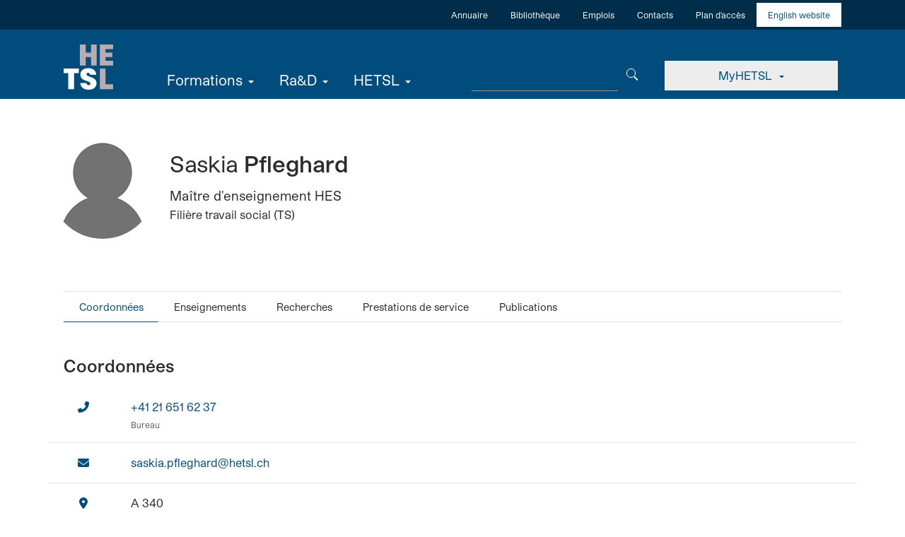

--- FILE ---
content_type: text/html; charset=utf-8
request_url: https://www.hetsl.ch/cv/saskia-pfleghard/
body_size: 24531
content:
<!DOCTYPE html>
<html lang="fr">
<head>

<meta charset="utf-8">
<!-- 
	Julien BALLIS (HETSL) and Idéative

	This website is powered by TYPO3 - inspiring people to share!
	TYPO3 is a free open source Content Management Framework initially created by Kasper Skaarhoj and licensed under GNU/GPL.
	TYPO3 is copyright 1998-2026 of Kasper Skaarhoj. Extensions are copyright of their respective owners.
	Information and contribution at https://typo3.org/
-->



<title>Saskia Pfleghard - HETSL</title>
<meta http-equiv="x-ua-compatible" content="IE=edge">
<meta name="generator" content="TYPO3 CMS">
<meta name="description" content="Maître d&#039;enseignement HES">
<meta name="viewport" content="width=device-width, initial-scale=1, minimum-scale=1">
<meta name="robots" content="index,follow">
<meta property="og:title" content="Saskia Pfleghard">
<meta property="og:description" content="Maître d&#039;enseignement HES">
<meta property="og:url" content="https://www.hetsl.ch/cv/saskia-pfleghard">
<meta property="og:image" content="https://www.hetsl.ch/_assets/02bfb5915bbadf473e9317c4923f9a34/Images/OpenGraph/hetsl-logo.png">
<meta property="og:image:url" content="https://www.hetsl.ch/_assets/02bfb5915bbadf473e9317c4923f9a34/Images/OpenGraph/hetsl-logo.png">
<meta property="og:image:width" content="330">
<meta property="og:image:height" content="330">
<meta property="og:image" content="https://www.hetsl.ch/_assets/02bfb5915bbadf473e9317c4923f9a34/Images/Corporate/HetslRgbBlue.png">
<meta property="og:image:url" content="https://www.hetsl.ch/_assets/02bfb5915bbadf473e9317c4923f9a34/Images/Corporate/HetslRgbBlue.png">
<meta property="og:image:width" content="205">
<meta property="og:image:height" content="140">
<meta name="twitter:title" content="Saskia Pfleghard">
<meta name="twitter:image" content="https://www.hetsl.ch/_assets/02bfb5915bbadf473e9317c4923f9a34/Images/OpenGraph/hetsl-logo.png">
<meta name="twitter:card" content="summary">
<meta name="apple-mobile-web-app-capable" content="no">
<meta name="google" content="notranslate">
<meta name="google-site-verification" content="seRUkwr2qPECp3QcJDqeUqIUNep1h34FDFILxJZMrC8">

<link rel="stylesheet" href="/_assets/e799cca3073eabb617dfebf5f7cabc53/Css/JQueryUi/jquery-ui.custom.css?1763372258" media="all">
<link rel="stylesheet" href="/_assets/02bfb5915bbadf473e9317c4923f9a34/Css/Libs/flickity.min.css?1718291373" media="all">
<link rel="stylesheet" href="/_assets/02bfb5915bbadf473e9317c4923f9a34/Assets/Css/vendor.css?1762850204" media="all">
<link rel="stylesheet" href="/_assets/02bfb5915bbadf473e9317c4923f9a34/Assets/Css/theme.css?1762854399" media="all">
<link rel="stylesheet" href="/_assets/02bfb5915bbadf473e9317c4923f9a34/Legacy/css/bootstrap-select.min.css?1718179912" media="all">
<link rel="stylesheet" href="/typo3temp/assets/css/0766beb4376d4f9e52611466ab72c323.css?1727789991" media="all">
<link href="/_assets/72d2446c426a8939e1019345ac4163c5/StyleSheets/HetslPerson.css?1743666195" rel="stylesheet" >


<script src="/_assets/9b80d86a98af3ecc38aabe297d2c3695/Contrib/modernizr/modernizr.min.js?1692024263" async="1"></script>
<script src="https://kit.fontawesome.com/e1b1a2879c.js" crossorigin="anonymous"></script>

<script>
    const m2cCookieLifetime = "7";
</script>

<!-- Google Tag Manager -->
      <script>(function(w,d,s,l,i){w[l]=w[l]||[];w[l].push({'gtm.start':
      new Date().getTime(),event:'gtm.js'});var f=d.getElementsByTagName(s)[0],
      j=d.createElement(s),dl=l!='dataLayer'?'&l='+l:'';j.async=true;j.src=
      'https://www.googletagmanager.com/gtm.js?id='+i+dl;f.parentNode.insertBefore(j,f);
      })(window,document,'script','dataLayer','GTM-MX7J86');</script>
      <!-- End Google Tag Manager --><!-- MailChimp -->
<script id="mcjs">!function(c,h,i,m,p){m=c.createElement(h),p=c.getElementsByTagName(h)[0],m.async=1,m.src=i,p.parentNode.insertBefore(m,p)}(document,"script","https://chimpstatic.com/mcjs-connected/js/users/aadb170ef62a23f92bbfbcf61/f3e430b7577f2bb5cf8ad9d9a.js");</script>
<link rel="apple-touch-icon" href="/_assets/02bfb5915bbadf473e9317c4923f9a34/Icons/Favicons/apple-touch-icon-57x57.png" sizes="57x57" >
<link rel="apple-touch-icon" href="/_assets/02bfb5915bbadf473e9317c4923f9a34/Icons/Favicons/apple-touch-icon-60x60.png" sizes="60x60" >
<link rel="apple-touch-icon" href="/_assets/02bfb5915bbadf473e9317c4923f9a34/Icons/Favicons/apple-touch-icon-72x72.png" sizes="72x72" >
<link rel="apple-touch-icon" href="/_assets/02bfb5915bbadf473e9317c4923f9a34/Icons/Favicons/apple-touch-icon-76x76.png" sizes="76x76" >
<link rel="apple-touch-icon" href="/_assets/02bfb5915bbadf473e9317c4923f9a34/Icons/Favicons/apple-touch-icon-114x114.png" sizes="114x114" >
<link rel="apple-touch-icon" href="/_assets/02bfb5915bbadf473e9317c4923f9a34/Icons/Favicons/apple-touch-icon-120x120.png" sizes="120x120" >
<link rel="apple-touch-icon" href="/_assets/02bfb5915bbadf473e9317c4923f9a34/Icons/Favicons/apple-touch-icon-144x144.png" sizes="144x144" >
<link rel="apple-touch-icon" href="/_assets/02bfb5915bbadf473e9317c4923f9a34/Icons/Favicons/apple-touch-icon-152x152.png" sizes="152x152" >
<link rel="apple-touch-icon" href="/_assets/02bfb5915bbadf473e9317c4923f9a34/Icons/Favicons/apple-touch-icon-180x180.png" sizes="180x180" >
<link rel="icon" href="/_assets/02bfb5915bbadf473e9317c4923f9a34/Icons/Favicons/favicon-16x16.png" sizes="16x16" type="image/png" >
<link rel="icon" href="/_assets/02bfb5915bbadf473e9317c4923f9a34/Icons/Favicons/favicon-32x32.png" sizes="32x32" type="image/png" >
<link rel="icon" href="/_assets/02bfb5915bbadf473e9317c4923f9a34/Icons/Favicons/android-chrome-192x192.png" sizes="192x192" type="image/png" >
<link rel="icon" href="/_assets/02bfb5915bbadf473e9317c4923f9a34/Icons/Favicons/android-chrome-512x512.png" sizes="512x512" type="image/png" >
<link rel="manifest" href="?type=1552338877" >
<link rel="mask-icon" href="/_assets/02bfb5915bbadf473e9317c4923f9a34/Icons/Favicons/safari-pinned-tab.svg" color="#004D7D" >
<link rel="shortcut icon" href="/_assets/02bfb5915bbadf473e9317c4923f9a34/Icons/Favicons/favicon.ico" sizes="16x16 24x24 32x32 48x48 64x64" type="image/x-icon" >
<meta name="apple-mobile-web-app-title" content="HETSL.ch">
<meta name="application-name" content="HETSL.ch">
<meta name="msapplication-TileImage" content="/_assets/02bfb5915bbadf473e9317c4923f9a34/Icons/Favicons/mstile-144x144.png">
<meta name="msapplication-TileColor" content="#ffffff">
<meta name="theme-color" content="#004D7D">





<link rel="canonical" href="https://www.hetsl.ch/cv/saskia-pfleghard"/>

<link rel="dns-prefetch" href="//kit.fontawesome.com">
<link rel="dns-prefetch" href="//maps.googleapis.com">
<script type="application/ld+json" id="ext-schema-jsonld">{"@context":"https://schema.org/","@type":"WebPage"}</script>
<!-- This site is optimized with the Yoast SEO for TYPO3 plugin - https://yoast.com/typo3-extensions-seo/ -->
<script type="application/ld+json">[{"@context":"https:\/\/www.schema.org","@type":"BreadcrumbList","itemListElement":[{"@type":"ListItem","position":1,"item":{"@id":"https:\/\/www.hetsl.ch\/","name":"Accueil"}},{"@type":"ListItem","position":2,"item":{"@id":"https:\/\/www.hetsl.ch\/pages-speciales","name":"Pages sp\u00e9ciales"}},{"@type":"ListItem","position":3,"item":{"@id":"https:\/\/www.hetsl.ch\/cv","name":"D\u00e9tail profil - Public"}}]}]</script>
</head>
<body id="p2073" class="page-2073 pagelevel-2 language-0 backendlayout-default layout-default">
      <!-- Google Tag Manager (noscript) -->
    <noscript><iframe src="https://www.googletagmanager.com/ns.html?id=GTM-MX7J86"
    height="0" width="0" style="display:none;visibility:hidden"></iframe></noscript>
    <!-- End Google Tag Manager (noscript) -->
<nav id="skip-link" class="visually-hidden-focusable nav-a11y" aria-label="Liens d'évitements" role="navigation"><ul><li><a class="visually-hidden-focusable page-skip-link" href="#quicklinks" tabindex="-1">Aller à la navigation rapide (liens utiles)</a></li><li><a class="visually-hidden-focusable page-skip-link" href="#mainnavigation" tabindex="-1">Aller à la navigation principale</a></li><li><a class="visually-hidden-focusable page-skip-link" href="#subnavigation" tabindex="-1">Aller à la navigation secondaire de Détail profil - Public</a></li><li><a class="visually-hidden-focusable page-skip-link" href="#search-form-desktop" tabindex="-1">Aller à la recherche</a></li><li><a class="visually-hidden-focusable page-skip-link" href="#content" tabindex="-1">Aller au contenu</a></li><li><a class="visually-hidden-focusable page-skip-link" href="#footer" tabindex="-1">Aller au pied de page</a></li></ul></nav><div class="body-bg p2073"><nav id="skip-link" aria-label="Début du contenu de la page" class="visually-hidden-focusable"><a href="#content" tabindex="-1">Début du contenu de la page</a></nav><div class="header-border-wrapper d-flex flex-column"><header id="header" class="header-main"><nav id="quicklinks" class="navbar navbar-dark bg-primary-dark nav-quicklinks p-0 d-none d-xl-block" aria-label="Navigation rapide" role="navigation"><div class="container"><ul class="nav ms-auto my-1 small flex-row navbar-nav"><li class="nav-item"><a href="/annuaire" title="Retrouvez une personne travaillant à la HETSL" class="nav-link px-3">Annuaire</a></li><li class="nav-item"><a href="/organisation/services/biblio" title="Découvrez la Bibliothèque de la HETSL" class="nav-link px-3">Bibliothèque</a></li><li class="nav-item"><a href="/emploi" title="Découvrez nos offres d&#039;emploi à la HETSL" class="nav-link px-3">Emplois</a></li><li class="nav-item"><a href="/contacts" title="Contacts généraux de la HETSL" class="nav-link px-3">Contacts</a></li><li class="nav-item"><a href="/acces" title="Où se situe la HETSL et comment s&#039;y rendre ?" class="nav-link px-3">Plan d&#039;accès</a></li><li class="nav-item"><a href="/international" title="The School of Social Work and Health Sciences | HETSL | Lausanne is training future social and healthcare workers" class="nav-link px-3">English website</a></li></ul></div></nav><div class="quicklinks-sticky-bottom d-flex bg-white py-3 px-2 w-100 dropup d-block d-xl-none"
             data-headroom
             data-classes='{"pinned": "headroom--pinned-bottom", "unpinned": "headroom--unpinned-bottom"}'><button class="btn btn-primary btn-lg flex-grow-1 me-1 dropdown-toggle" data-bs-toggle="modal"
                    data-bs-target="#quicklinks-modal">
                Accès rapide
            </button><button class="btn btn-primary btn-lg flex-grow-1 dropdown-toggle" data-bs-toggle="modal"
                    data-bs-target="#myhetsl-modal">
                MyHETSL
            </button></div><nav id="mainnavigation" class="navbar navbar-expand-xl navbar-dark nav-main pb-xl-0" aria-label="Navigation principale" role="navigation"><div class="container"><a href="/" class="navbar-brand p-0 me-lg-5">Accueil</a><button class="navbar-toggler collapsed" type="button" data-bs-toggle="collapse"
                        data-bs-target="#navbarSupportedContent" aria-controls="navbarSupportedContent"
                        aria-label="Toggle navigation" aria-expanded="false"><span class="navbar-toggler-icon"></span></button><div class="navbar-collapse collapse mt-0 mt-xl-4" id="navbarSupportedContent"><ul id="nav-primary" class="navbar-nav me-auto"><li class="nav-item dropdown position-static nav-level1 nav-level1-formation"><a href="/bachelor-en-travail-social" class="nav-link mt-3 pb-2 dropdown-toggle" role="button" data-bs-toggle="dropdown" aria-haspopup="true" aria-expanded="false" title="Formations">Formations</a><ul class="dropdown-menu w-100 shadow p-0 nav-level2-wrapper" id="navbarDropdownMega"><div class="dropdown-item nav-level2-container container pt-0 d-block"><li class="nav-level2-group"><a href="/bachelor-en-travail-social" class="pb-2 border-bottom border-default nav-level2" title="Bachelor en Travail social">Bachelor en Travail social</a><ul class="nav-level3-container list-unstyled pt-3 list-group-flush"><li class="list-group-item small"><a href="/bachelor-en-travail-social/admission" class="nav-level3" title="Toutes les informations nécessaires pour votre admission au Bachelor en Travail social de la HETSL">Admission</a></li><li class="list-group-item small"><a href="/bachelor-en-travail-social/organisation-et-plans-detudes" class="nav-level3" title="Organisation et plans d&#039;études PEC20">Organisation et plans d'études</a></li><li class="list-group-item small"><a href="/bachelor-en-travail-social/programme-de-formation" class="nav-level3" title="Programme de formation">Programme de formation</a></li><li class="list-group-item small"><a href="/bachelor-en-travail-social/formation-pratique" class="nav-level3" title="Formation pratique">Formation pratique</a></li><li class="list-group-item small"><a href="/bachelor-en-travail-social/supervision-pedagogique" class="nav-level3" title="Supervision pédagogique">Supervision pédagogique</a></li><li class="list-group-item small"><a href="/bachelor-en-travail-social/mobilite-internationale" class="nav-level3" title="Mobilité internationale">Mobilité internationale</a></li><li class="list-group-item small"><a href="/bachelor-en-travail-social/calendrier-academique" class="nav-level3" title="Calendrier académique">Calendrier académique</a></li><li class="list-group-item small"><a href="/bachelor-en-travail-social/travaux-de-bachelor" class="nav-level3" title="Travaux de Bachelor en travail social">Travaux de Bachelor</a></li><li class="list-group-item small"><a href="/bachelor-en-travail-social/corps-enseignant" class="nav-level3" title="Corps enseignant de la filière Travail social">Corps enseignant</a></li><li class="list-group-item small"><a href="/bachelor-en-travail-social/faq" class="nav-level3" title="FAQ">FAQ</a></li></ul></li><li class="nav-level2-group"><a href="/bachelor-en-ergotherapie" class="pb-2 border-bottom border-default nav-level2" title="Bachelor en Ergothérapie">Bachelor en Ergothérapie</a><ul class="nav-level3-container list-unstyled pt-3 list-group-flush"><li class="list-group-item small"><a href="/bachelor-en-ergotherapie/admission" class="nav-level3" title="Toutes les informations nécessaires pour votre admission au Bachelor en Ergothérapie de la HETSL">Admission</a></li><li class="list-group-item small"><a href="/bachelor-en-ergotherapie/structure-et-programme" class="nav-level3" title="Structure et programme">Structure et programme</a></li><li class="list-group-item small"><a href="/bachelor-en-ergotherapie/formation-pratique" class="nav-level3" title="Formation pratique">Formation pratique</a></li><li class="list-group-item small"><a href="/bachelor-en-ergotherapie/supervision-pedagogique" class="nav-level3" title="Supervision pédagogique">Supervision pédagogique</a></li><li class="list-group-item small"><a href="/bachelor-en-ergotherapie/mobilite-internationale" class="nav-level3" title="Mobilité internationale">Mobilité internationale</a></li><li class="list-group-item small"><a href="/bachelor-en-ergotherapie/calendrier-academique" class="nav-level3" title="Calendrier académique">Calendrier académique</a></li><li class="list-group-item small"><a href="/bachelor-en-ergotherapie/corps-enseignant" class="nav-level3" title="Corps enseignant de la filière Ergothérapie">Corps enseignant</a></li><li class="list-group-item small"><a href="/bachelor-en-ergotherapie/faq" class="nav-level3" title="FAQ">FAQ</a></li></ul></li><li class="nav-level2-group"><a href="/formation-continue" class="pb-2 border-bottom border-default nav-level2" title="L’Unité de formation continue (UFC) développe des formations et des mandats institutionnels à l’attention des professionnel·le·s des champs du travail social et de la santé.">Formation continue</a><ul class="nav-level3-container list-unstyled pt-3 list-group-flush"><li class="list-group-item small"><a href="/formation-continue/formations-courtes" class="nav-level3" title="Formations courtes">Formations courtes</a></li><li class="list-group-item small"><a href="/formation-continue/formations-postgrades" class="nav-level3" title="Formations postgrades">Formations postgrades</a></li><li class="list-group-item small"><a href="/formation-continue/formations-certifiantes-hetsl" class="nav-level3" title="Formations certifiantes HETSL">Formations certifiantes HETSL</a></li><li class="list-group-item small"><a href="/formation-continue/mandats-et-formations-en-institution" class="nav-level3" title="Mandats et formations en institution">Mandats et formations en institution</a></li><li class="list-group-item small"><a href="/formation-continue/la-gazette" class="nav-level3" title="LA GAZETTE">LA GAZETTE</a></li></ul></li><li class="nav-level2-group"><a href="https://www.hes-so.ch/fr/master-travail-social-mats-611.html" class="pb-2 border-bottom border-default nav-level2" title="Master en Travail social">Master en Travail social</a><ul class="nav-level3-container list-unstyled pt-3 list-group-flush"><li class="list-group-item small"><a href="/master-en-travail-social/corps-enseignant-hetsl" class="nav-level3" title="Corps enseignant HETSL du Master en Travail social">Corps enseignant HETSL</a></li></ul></li><li class="nav-level2-group"><a href="https://www.hes-so.ch/fr/master-sciences-sante-mscsa-8985.html" class="pb-2 border-bottom border-default nav-level2" title="Master en Sciences de la Santé">Master en Sciences de la Santé</a><ul class="nav-level3-container list-unstyled pt-3 list-group-flush"><li class="list-group-item small"><a href="/master-en-sciences-de-la-sante/corps-enseignant-hetsl" class="nav-level3" title="Corps enseignant HETSL du Master en Travail social">Corps enseignant HETSL</a></li></ul></li></div></ul></li><li class="nav-item dropdown position-static nav-level1 nav-level1-rad"><a href="/laress" class="nav-link mt-3 pb-2 dropdown-toggle" role="button" data-bs-toggle="dropdown" aria-haspopup="true" aria-expanded="false" title="Ra&amp;D">Ra&D</a><ul class="dropdown-menu w-100 shadow p-0 nav-level2-wrapper" id="navbarDropdownMega"><div class="dropdown-item nav-level2-container container pt-0 d-block"><li class="nav-level2-group"><a href="/laress" class="pb-2 border-bottom border-default nav-level2" title="Recherche (LaReSS)">Recherche (LaReSS)</a><ul class="nav-level3-container list-unstyled pt-3 list-group-flush"><li class="list-group-item small"><a href="/laress/catalogue-des-recherches" class="nav-level3" title="Catalogue des recherches">Catalogue des recherches</a></li><li class="list-group-item small"><a href="/laress/publications" class="nav-level3" title="Publications">Publications</a></li><li class="list-group-item small"><a href="/laress/editions-hetsl" class="nav-level3" title="Éditions HETSL">Éditions HETSL</a></li><li class="list-group-item small"><a href="/laress/open-science" class="nav-level3" title="Open Science">Open Science</a></li><li class="list-group-item small"><a href="/laress/working-papers" class="nav-level3" title="Working Papers">Working Papers</a></li><li class="list-group-item small"><a href="/laress/ethique-et-integrite-scientifique" class="nav-level3" title="Ethique et intégrité scientifique">Ethique et intégrité scientifique</a></li></ul></li><li class="nav-level2-group"><a href="/prestations-de-service" class="pb-2 border-bottom border-default nav-level2" title="Prestations de service">Prestations de service</a><ul class="nav-level3-container list-unstyled pt-3 list-group-flush"><li class="list-group-item small"><a href="/prestations-de-service/catalogue" class="nav-level3" title="Catalogue des prestations de service">Catalogue</a></li></ul></li><li class="nav-level2-group"><a href="/activites" class="pb-2 border-bottom border-default nav-level2" title="Activités">Activités</a><ul class="nav-level3-container list-unstyled pt-3 list-group-flush"><li class="list-group-item small"><a href="/activites/fabrique-de-la-recherche" class="nav-level3" title="Fabrique de la recherche">Fabrique de la recherche</a></li><li class="list-group-item small"><a href="/activites/planete-recherche" class="nav-level3" title="Planète Recherche propose des rencontres autour de la recherche dans le domaine du social et de la santé.">Planète recherche</a></li><li class="list-group-item small"><a href="/activites/ura" class="nav-level3" title="Unité de recherche pour et par les personnes concernées par l&#039;autisme (URA)">Unité de recherche pour et par les personnes concernées par l'autisme (URA)</a></li></ul></li><li class="nav-level2-group"><a href="/doctorant-e-s" class="pb-2 nav-level2" title="Doctorant-e-s">Doctorant-e-s</a></li><li class="nav-level2-group"><a href="/membres-associe-e-s" class="pb-2 nav-level2" title="Membres associé-e-s">Membres associé-e-s</a></li><li class="nav-level2-group"><a href="/collaborations-et-partenariats" class="pb-2 nav-level2" title="Collaborations et partenariats">Collaborations et partenariats</a></li></div></ul></li><li class="nav-item dropdown position-static nav-level1 nav-level1-ecole"><a href="/organisation" class="nav-link mt-3 pb-2 dropdown-toggle" role="button" data-bs-toggle="dropdown" aria-haspopup="true" aria-expanded="false" title="HETSL">HETSL</a><ul class="dropdown-menu w-100 shadow p-0 nav-level2-wrapper" id="navbarDropdownMega"><div class="dropdown-item nav-level2-container container pt-0 d-block"><li class="nav-level2-group"><a href="/organisation" class="pb-2 border-bottom border-default nav-level2" title="Organisation">Organisation</a><ul class="nav-level3-container list-unstyled pt-3 list-group-flush"><li class="list-group-item small"><a href="/organisation/identite-visuelle" class="nav-level3" title="Identité visuelle">Identité visuelle</a></li><li class="list-group-item small"><a href="/organisation/direction" class="nav-level3" title="Direction">Direction</a></li><li class="list-group-item small"><a href="/organisation/services" class="nav-level3" title="Services">Services</a></li><li class="list-group-item small"><a href="/organisation/soutien-a-lenseignement-et-aux-etudes" class="nav-level3" title="Soutien à l&#039;enseignement et aux études">Soutien à l'enseignement et aux études</a></li><li class="list-group-item small"><a href="/organisation/fondation-hetsl" class="nav-level3" title="Fondation HETSL">Fondation HETSL</a></li><li class="list-group-item small"><a href="/organisation/conseil-representatif-crep" class="nav-level3" title="Conseil représentatif (CREP)">Conseil représentatif (CREP)</a></li><li class="list-group-item small"><a href="/organisation/association-du-personnel-ap" class="nav-level3" title="Association du personnel (AP)">Association du personnel (AP)</a></li><li class="list-group-item small"><a href="/organisation/protection-de-lintegrite-et-prevention-du-harcelement" class="nav-level3" title="Le Groupe respect de l’intégrité et lutte contre le harcèlement assure un accueil et une écoute pour le personnel et les étudiant·e·s de la HETSL.">Protection de l’intégrité et prévention du harcèlement</a></li><li class="list-group-item small"><a href="/organisation/egalite-et-diversite" class="nav-level3" title="Égalité et Diversité">Égalité et Diversité</a></li></ul></li><li class="nav-level2-group"><a href="/reseaux-de-competences" class="pb-2 border-bottom border-default nav-level2" title="Réseaux de compétences">Réseaux de compétences</a><ul class="nav-level3-container list-unstyled pt-3 list-group-flush"><li class="list-group-item small"><a href="/reseaux-de-competences/age-vieillissements-et-fin-de-vie-avif" class="nav-level3" title="Découvrez le réseau de compétences Âge, vieillissements et fin de vie (AVIF) de la HETSL">Âge, vieillissements et fin de vie (AVIF)</a></li><li class="list-group-item small"><a href="/reseaux-de-competences/genre-et-travail-social-gets" class="nav-level3" title="Découvrez le réseau de compétences Genre et travail social (GeTS) de la HETSL">Genre et travail social (GeTS)</a></li><li class="list-group-item small"><a href="/reseaux-de-competences/marche-du-travail-insertion-et-securite-sociale-matiss" class="nav-level3" title="Marché du travail, insertion et sécurité sociale (MaTISS)">Marché du travail, insertion et sécurité sociale (MaTISS)</a></li><li class="list-group-item small"><a href="/reseaux-de-competences/occupations-humaines-et-sante-ohs" class="nav-level3" title="Découvrez le réseau de compétences Occupation humaine et santé (OHS) de la HETSL">Occupations humaines et santé (OHS)</a></li><li class="list-group-item small"><a href="/reseaux-de-competences/neurodev" class="nav-level3" title="Découvrez le réseau de compétences Participation sociale des personnes avec troubles neurodéveloppementaux (Neurodev) de la HETSL">Participation sociale des personnes avec troubles neurodéveloppementaux (Neurodev)</a></li></ul></li><li class="nav-level2-group"><a href="/observatoire-des-precarites" class="pb-2 nav-level2" title="Observatoire des précarités">Observatoire des précarités</a></li><li class="nav-level2-group"><a href="/poles-de-developpement" class="pb-2 nav-level2" title="Pôles de développement">Pôles de développement</a></li><li class="nav-level2-group"><a href="/reglements-et-chartes" class="pb-2 nav-level2" title="Règlements et chartes">Règlements et chartes</a></li><li class="nav-level2-group"><a href="https://ra.hetsl.ch/" class="pb-2 nav-level2" title="Rapports annuels">Rapports annuels</a></li><li class="nav-level2-group"><a href="/prix" class="pb-2 nav-level2" title="Prix">Prix</a></li><li class="nav-level2-group"><a href="/campus" class="pb-2 nav-level2" title="Campus">Campus</a></li></div></ul></li></ul><form action="/recherche" method="get" id="search-form-desktopsearch-form-desktop"
                          class="form-inline float-end me-lg-4 d-xl-block d-none"><div role="search"><label class="visually-hidden visually-hidden-focusable" for="search-input-desktop"
                                   id="search-label-desktop">Moteur de recherche</label><div class="input-group"><input type="text" class="form-control" placeholder=""
                                       aria-labelledby="search-label-desktop" id="search-input-desktop" autocomplete="off"
                                       name="q"><span class="input-group-btn"><button type="submit" class="btn btn-link" aria-label="Chercher"><div class="search-icon"><div class="search-icon__circle"></div><div class="search-icon__rectangle"></div></div></button></span></div></div></form><div class="btn-group nav-btn-myhetsl col-12 col-xl-3 my-4 my-xl-0 p-0 d-none d-xl-flex"><button type="button" class="btn btn-light btn-block text-primary py-3 py-xl-2 dropdown-toggle"
                                data-bs-toggle="dropdown" aria-haspopup="true" aria-expanded="false">
                            MyHETSL
                        </button><div
                            class="dropdown-menu dropdown-menu-end col-12 col-xl-12 text-primary border-0 px-3 mt-0 mb-4"><a href="https://my.hetsl.ch/guide-de-letudiante-et-de-letudiant" title="" class="dropdown-item">Guide de l&#039;étudiant·e</a><a href="/horaires-des-salles" title="" class="dropdown-item">Horaires</a><a href="https://outlook.office.com" title="" class="dropdown-item">Webmail</a><a href="https://cyberlearn.hes-so.ch/" title="" class="dropdown-item">Moodle</a><a href="https://age.hes-so.ch/" title="" class="dropdown-item">Portail IS-Academia</a><a href="/organisation/services/biblio" title="" class="dropdown-item">Bibliothèque</a><div class="dropdown-divider"></div><a href="https://my.hetsl.ch" title=""
                                           class="dropdown-item bg-primary text-light py-2 mt-3 text-center">
                                            Portail MyHETSL
                                        </a></div></div>
                    &nbsp;
                </div></div></nav></header><div class="modal d-xl-none" tabindex="-1" role="dialog" id="myhetsl-modal"><div class="modal-dialog modal-xl" role="document"><div class="modal-content border-0"><div class="modal-header pb-2 pt-0 px-0"><h5 class="modal-title h3 mt-0">MyHETSL</h5><button type="button" class="btn btn-close" data-bs-dismiss="modal" aria-label="Fermer"><span aria-hidden="true" class="text-primary"></span></button></div><div class="modal-body p-0"><ul class="nav d-flex flex-column"><li class="nav-item border-bottom"><a href="https://my.hetsl.ch/guide-de-letudiante-et-de-letudiant" title="" class="nav-link px-0 py-3">Guide de l&#039;étudiant·e</a></li><li class="nav-item border-bottom"><a href="/horaires-des-salles" title="" class="nav-link px-0 py-3">Horaires</a></li><li class="nav-item border-bottom"><a href="https://outlook.office.com" title="" class="nav-link px-0 py-3">Webmail</a></li><li class="nav-item border-bottom"><a href="https://cyberlearn.hes-so.ch/" title="" class="nav-link px-0 py-3">Moodle</a></li><li class="nav-item border-bottom"><a href="https://age.hes-so.ch/" title="" class="nav-link px-0 py-3">Portail IS-Academia</a></li><li class="nav-item border-bottom"><a href="/organisation/services/biblio" title="" class="nav-link px-0 py-3">Bibliothèque</a></li><li class="nav-item "><a href="https://my.hetsl.ch" title="" class="nav-link px-0 py-3">Portail MyHETSL</a></li></ul></div></div></div></div><div class="modal d-xl-none" tabindex="-1" role="dialog" id="quicklinks-modal"><div class="modal-dialog modal-xl" role="document"><div class="modal-content border-0"><div class="modal-header pb-2 pt-0 px-0"><h5 class="modal-title h3 mt-0">Accès rapide</h5><button type="button" class="btn btn-close" data-bs-dismiss="modal" aria-label="Fermer"><span aria-hidden="true" class="text-primary">&times;</span></button></div><div class="modal-body p-0"><ul class="nav d-flex flex-column"><li class="nav-item border-bottom"><a href="/annuaire" title="Retrouvez une personne travaillant à la HETSL" class="nav-link px-0 py-3">Annuaire</a></li><li class="nav-item border-bottom"><a href="/organisation/services/biblio" title="Découvrez la Bibliothèque de la HETSL" class="nav-link px-0 py-3">Bibliothèque</a></li><li class="nav-item border-bottom"><a href="/emploi" title="Découvrez nos offres d&#039;emploi à la HETSL" class="nav-link px-0 py-3">Emplois</a></li><li class="nav-item border-bottom"><a href="/contacts" title="Contacts généraux de la HETSL" class="nav-link px-0 py-3">Contacts</a></li><li class="nav-item border-bottom"><a href="/acces" title="Où se situe la HETSL et comment s&#039;y rendre ?" class="nav-link px-0 py-3">Plan d&#039;accès</a></li><li class="nav-item "><a href="/international" title="The School of Social Work and Health Sciences | HETSL | Lausanne is training future social and healthcare workers" class="nav-link px-0 py-3">English website</a></li></ul></div></div></div></div></div><main id="content" class="main-content  p2073"><!--TYPO3SEARCH_begin--><section id="main-content"><!--suppress XmlDuplicatedId --><section id="c7696" class="frame frame-default frame-type-list frame-layout-default frame-size-default frame-height-default frame-background-none frame-no-backgroundimage frame frame-space-before-normal frame-space-after-normal mt-5" ><div class="frame-group-container"><div class="frame-group-inner"><div class="frame-container frame-container-default"><div class="frame-inner"><div class="tx_hetslperson_personshow tx_hetslperson_public"><div class="row mb-3 profile-header"><div class="col-12 col-sm-4 col-md-3 col-lg-2 col-xl-2 profile-image" data-bindattr-1="1"><div class="profile-image"
             style="background-image: url(/_assets/72d2446c426a8939e1019345ac4163c5/Frontend/user_icon.png);"></div></div><div class="col-12 col-sm-7 col-md-8 col-lg-9 col-xl-9" data-bindattr-6="6"><h1 class="data-fullname mt-4"><span class="fw-light">Saskia</span><span class="fw-bold ms-2">Pfleghard</span></h1><div class="data-title-header mb-5"><div class="data-title lead mb-1">Maître d&#039;enseignement HES</div><div class="data-department">Filière travail social (TS)</div></div><a class="btn btn-outline-primary me-1 hide" rel="nofollow" href="/cv?tx_hetsl_person_personshow%5Baction%5D=download&amp;tx_hetsl_person_personshow%5Bcontroller%5D=UserDisplay&amp;tx_hetsl_person_personshow%5Bformat%5D=docx&amp;tx_hetsl_person_personshow%5Buser%5D=5048&amp;type=1498722155&amp;cHash=b14e84bd74c0b9bcd3dba9b444b2c09a"><i class="fas fa-arrow-alt-circle-down "></i>
                Télécharger mon CV
            </a></div></div><nav class="nav-with-transition my-5" aria-label="Sections du CV" role="navigation"><ul class="nav nav-tabs" id="myTab" role="tablist"><li class="nav-item"><a href="#personal-data" class="nav-link active" id="personal-data-tab" data-bs-toggle="tab" role="tab"
               aria-controls="personal-data" aria-selected="true">
                Coordonnées
            </a></li><li class="nav-item"><a href="#teachings" class="nav-link" id="teachings-tab" data-bs-toggle="tab" role="tab"
                   aria-controls="teachings" aria-selected="true">
                    Enseignements
                </a></li><li class="nav-item"><a href="#researches" class="nav-link" id="researches-tab" data-bs-toggle="tab" role="tab"
                   aria-controls="researches" aria-selected="true">
                    Recherches
                </a></li><li class="nav-item"><a href="#services" class="nav-link" id="services-tab" data-bs-toggle="tab" role="tab"
                   aria-controls="services" aria-selected="true">
                    Prestations de service
                </a></li><li class="nav-item"><a href="#publications" class="nav-link" id="publications-tab" data-bs-toggle="tab" role="tab"
                   aria-controls="publications" aria-selected="true">
                    Publications
                </a></li></ul><span class="target"></span></nav><div class="tab-content"><div class="tab-pane show active" id="personal-data" role="tabpanel" aria-labelledby="personal-data-tab"><h2 class="mt-4 mb-3">
        Coordonnées
    </h2><div class="phone-data"><div class="row hover py-3 border-bottom position-relative"><div class="col-1 text-md-center"><span class="fas fa-phone-alt text-primary"></span></div><div class="col-10 col-sm-11 position-static"><div class="data-phone mb-1"><a href="tel:+41 21 651 62 37" class="stretched-link">+41 21 651 62 37</a></div><div class="form-text small">Bureau</div></div></div></div><div class="personal-data mb-5"><div class="row hover py-3 border-bottom"><div class="col-1 text-md-center"><span class="fas fa-envelope text-primary"></span></div><div class="col-10"><div class="data-email"><a href="mailto:saskia.pfleghard@hetsl.ch">saskia.pfleghard@hetsl.ch</a></div></div></div><div class="row hover py-3 border-bottom"><div class="col-1 text-md-center"><span class="fas fa-map-marker-alt text-primary"></span></div><div class="col-10"><div class="data-office">A 340</div></div></div><div class="row hover py-3 border-bottom"><div class="col-1 text-md-center"><span class="fas fa-link text-primary"></span></div><div class="col-10"><div class="data-url"><a href="https://www.hetsl.ch/cv/saskia-pfleghard" title="Lien direct vers votre CV public">www.hetsl.ch/cv/saskia-pfleghard</a></div></div></div></div></div><div class="tab-pane " id="teachings" role="tabpanel" aria-labelledby="teachings-tab"><h2 class="mt-4 mb-3">
            Enseignements
        </h2><div class="table-responsive"><table class="table table-hover"><thead class="small"><tr><th scope="col">Année académique</th><th scope="col"><abbr title="Heures">H.</abbr> enseignées</th><th scope="col">Niveau</th><th scope="col">Titre du cours</th><th scope="col">Institution</th></tr></thead><tbody><tr><td>2025-2026</td><td><span class="badge pill text-bg-secondary">15 <abbr title="Heures">h.</abbr></span></td><td><span class="badge text-bg-primary be-record">
                            Bachelor
                        </span></td><td><p class="mb-0">Professionnalité et recherche (Cours)</p></td><td>HETSL</td></tr><tr><td>2023-2024</td><td><span class="badge pill text-bg-secondary">1 <abbr title="Heures">h.</abbr></span></td><td><span class="badge text-bg-primary be-record">
                            Bachelor
                        </span></td><td><p class="mb-0">Portfolio (Cours)</p></td><td>HETSL</td></tr><tr><td>2022-2023</td><td><span class="badge pill text-bg-secondary">26 <abbr title="Heures">h.</abbr></span></td><td><span class="badge text-bg-primary be-record">
                            Bachelor
                        </span></td><td><p class="mb-0">Les pratiques artistiques dans les lieux du travail social (Cours)</p></td><td>HETSL</td></tr><tr><td>2022-2023</td><td><span class="badge pill text-bg-secondary">2 <abbr title="Heures">h.</abbr></span></td><td><span class="badge text-bg-primary be-record">
                            Bachelor
                        </span></td><td><p class="mb-0">Portfolio (Cours)</p></td><td>HETSL</td></tr><tr><td>2022-2023</td><td><span class="badge pill text-bg-secondary">22 <abbr title="Heures">h.</abbr></span></td><td><span class="badge text-bg-primary be-record">
                            Bachelor
                        </span></td><td><p class="mb-0">Les pratiques artistiques dans les lieux du travail social (Cours)</p></td><td>HETSL</td></tr><tr><td>2022-2023</td><td><span class="badge pill text-bg-secondary">8 <abbr title="Heures">h.</abbr></span></td><td><span class="badge text-bg-primary be-record">
                            Bachelor
                        </span></td><td><p class="mb-0">Module libre - Le travail social à l&#039;ère du numérique (Cours)</p></td><td>HETSL</td></tr><tr><td>2022-2023</td><td><span class="badge pill text-bg-secondary">8 <abbr title="Heures">h.</abbr></span></td><td><span class="badge text-bg-primary be-record">
                            Bachelor
                        </span></td><td><p class="mb-0">Intervention et professionnalité (Cours)</p></td><td>HETSL</td></tr><tr><td>2022-2023</td><td><span class="badge pill text-bg-secondary">8 <abbr title="Heures">h.</abbr></span></td><td><span class="badge text-bg-primary be-record">
                            Bachelor
                        </span></td><td><p class="mb-0">Portfolio (Cours)</p></td><td>HETSL</td></tr><tr><td>2022-2023</td><td><span class="badge pill text-bg-secondary">9 <abbr title="Heures">h.</abbr></span></td><td><span class="badge text-bg-primary be-record">
                            Bachelor
                        </span></td><td><p class="mb-0">Portfolio (Cours)</p></td><td>HETSL</td></tr><tr><td>2021-2022</td><td><span class="badge pill text-bg-secondary">1 <abbr title="Heures">h.</abbr></span></td><td><span class="badge text-bg-primary be-record">
                            Bachelor
                        </span></td><td><p class="mb-0">Portfolio (Cours)</p></td><td>HETSL</td></tr><tr><td>2021-2022</td><td><span class="badge pill text-bg-secondary">18 <abbr title="Heures">h.</abbr></span></td><td><span class="badge text-bg-primary be-record">
                            Bachelor
                        </span></td><td><p class="mb-0">Intervention et professionnalité (Cours)</p></td><td>HETSL</td></tr><tr><td>2021-2022</td><td><span class="badge pill text-bg-secondary">8 <abbr title="Heures">h.</abbr></span></td><td><span class="badge text-bg-primary be-record">
                            Bachelor
                        </span></td><td><p class="mb-0">Portfolio (Cours)</p></td><td>HETSL</td></tr><tr><td>2021-2022</td><td><span class="badge pill text-bg-secondary">21 <abbr title="Heures">h.</abbr></span></td><td><span class="badge text-bg-primary be-record">
                            Bachelor
                        </span></td><td><p class="mb-0">Les pratiques artistiques dans les lieux du travail social (Cours)</p></td><td>HETSL</td></tr><tr><td>2021-2022</td><td><span class="badge pill text-bg-secondary">26 <abbr title="Heures">h.</abbr></span></td><td><span class="badge text-bg-primary be-record">
                            Bachelor
                        </span></td><td><p class="mb-0">Les pratiques artistiques dans les lieux du travail social (Cours)</p></td><td>HETSL</td></tr><tr><td>2021-2022</td><td><span class="badge pill text-bg-secondary">4 <abbr title="Heures">h.</abbr></span></td><td><span class="badge text-bg-primary be-record">
                            Bachelor
                        </span></td><td><p class="mb-0">Portfolio (Cours)</p></td><td>HETSL</td></tr><tr><td>2021-2022</td><td><span class="badge pill text-bg-secondary">107 <abbr title="Heures">h.</abbr></span></td><td><span class="badge text-bg-primary be-record">
                            Bachelor
                        </span></td><td><p class="mb-0">MAP - Action culturelle et développement de projets (Cours)</p></td><td>HETSL</td></tr><tr><td>2020-2021</td><td><span class="badge pill text-bg-secondary">105 <abbr title="Heures">h.</abbr></span></td><td><span class="badge text-bg-primary be-record">
                            Bachelor
                        </span></td><td><p class="mb-0">MAP - Action culturelle et développement de projets (Cours)</p></td><td>HETSL</td></tr><tr><td>2020-2021</td><td><span class="badge pill text-bg-secondary">3 <abbr title="Heures">h.</abbr></span></td><td><span class="badge text-bg-primary be-record">
                            Bachelor
                        </span></td><td><p class="mb-0">Portfolio (Cours)</p></td><td>HETSL</td></tr><tr><td>2020-2021</td><td><span class="badge pill text-bg-secondary">28 <abbr title="Heures">h.</abbr></span></td><td><span class="badge text-bg-primary be-record">
                            Bachelor
                        </span></td><td><p class="mb-0">Les pratiques artistiques dans les lieux du travail social (Cours)</p></td><td>HETSL</td></tr><tr><td>2020-2021</td><td><span class="badge pill text-bg-secondary">20 <abbr title="Heures">h.</abbr></span></td><td><span class="badge text-bg-primary be-record">
                            Bachelor
                        </span></td><td><p class="mb-0">Les pratiques artistiques dans les lieux du travail social (Cours)</p></td><td>HETSL</td></tr><tr><td>2020-2021</td><td><span class="badge pill text-bg-secondary">9 <abbr title="Heures">h.</abbr></span></td><td><span class="badge text-bg-primary be-record">
                            Bachelor
                        </span></td><td><p class="mb-0">Intervention et professionnalité (Cours)</p></td><td>HETSL</td></tr><tr><td>2020-2021</td><td><span class="badge pill text-bg-secondary">6 <abbr title="Heures">h.</abbr></span></td><td><span class="badge text-bg-primary be-record">
                            Bachelor
                        </span></td><td><p class="mb-0">Organisations et gestion de projet (Evaluation)</p></td><td>HETSL</td></tr><tr><td>2019-2020</td><td><span class="badge pill text-bg-secondary">21 <abbr title="Heures">h.</abbr></span></td><td><span class="badge text-bg-primary be-record">
                            Bachelor
                        </span></td><td><p class="mb-0">Pratiques artistiques dans les lieux du travail social (Cours)</p></td><td>HETSL</td></tr><tr><td>2019-2020</td><td><span class="badge pill text-bg-secondary">119 <abbr title="Heures">h.</abbr></span></td><td><span class="badge text-bg-primary be-record">
                            Bachelor
                        </span></td><td><p class="mb-0">MAP - Action culturelle et développement de projets (Cours)</p></td><td>HETSL</td></tr><tr><td>2019-2020</td><td><span class="badge pill text-bg-secondary">42 <abbr title="Heures">h.</abbr></span></td><td><span class="badge text-bg-primary be-record">
                            Bachelor
                        </span></td><td><p class="mb-0">Partie intégration Formation pratique 2 - Cours (Cours)</p></td><td>HETSL</td></tr><tr><td>2019-2020</td><td><span class="badge pill text-bg-secondary">17 <abbr title="Heures">h.</abbr></span></td><td><span class="badge text-bg-primary be-record">
                            Bachelor
                        </span></td><td><p class="mb-0">Les pratiques artistiques dans les lieux du travail social (Cours)</p></td><td>HETSL</td></tr><tr><td>2017-2018</td><td><span class="badge pill text-bg-secondary">140 <abbr title="Heures">h.</abbr></span></td><td><span class="badge text-bg-primary be-record">
                            Bachelor
                        </span></td><td><p class="mb-0">MAP - Action culturelle et développement de projets (Cours)</p></td><td>HETSL</td></tr><tr><td>2017-2018</td><td><span class="badge pill text-bg-secondary">40 <abbr title="Heures">h.</abbr></span></td><td><span class="badge text-bg-primary be-record">
                            Bachelor
                        </span></td><td><p class="mb-0">Partie intégration Formation pratique 2 - Cours (Cours)</p></td><td>HETSL</td></tr><tr><td>2017-2018</td><td><span class="badge pill text-bg-secondary">72 <abbr title="Heures">h.</abbr></span></td><td><span class="badge text-bg-primary be-record">
                            Bachelor
                        </span></td><td><p class="mb-0">Pratiques artistiques dans les lieux du travail social (Cours)</p></td><td>HETSL</td></tr><tr><td>2016-2017</td><td><span class="badge pill text-bg-secondary">56 <abbr title="Heures">h.</abbr></span></td><td><span class="badge text-bg-primary be-record">
                            Bachelor
                        </span></td><td><p class="mb-0">Pratiques artistiques dans les lieux du travail social (Cours)</p></td><td>HETSL</td></tr><tr><td>2016-2017</td><td><span class="badge pill text-bg-secondary">144 <abbr title="Heures">h.</abbr></span></td><td><span class="badge text-bg-primary be-record">
                            Bachelor
                        </span></td><td><p class="mb-0">MAP - Action culturelle et développement de projets (Cours)</p></td><td>HETSL</td></tr><tr><td>2016-2017</td><td><span class="badge pill text-bg-secondary">68 <abbr title="Heures">h.</abbr></span></td><td><span class="badge text-bg-primary be-record">
                            Bachelor
                        </span></td><td><p class="mb-0">Pratiques artistiques dans les lieux du travail social (Cours)</p></td><td>HETSL</td></tr><tr><td>2016-2017</td><td><span class="badge pill text-bg-secondary">34 <abbr title="Heures">h.</abbr></span></td><td><span class="badge text-bg-primary be-record">
                            Bachelor
                        </span></td><td><p class="mb-0">Partie intégration Formation pratique 2 - Cours (Cours)</p></td><td>HETSL</td></tr><tr><td>2015-2016</td><td><span class="badge pill text-bg-secondary">24 <abbr title="Heures">h.</abbr></span></td><td><span class="badge text-bg-primary be-record">
                            Bachelor
                        </span></td><td><p class="mb-0">ML - Les techniques d&#039;expression créatrices; pratiques et outils dans les champs du Travail social (Cours)</p></td><td>HETSL</td></tr><tr><td>2015-2016</td><td><span class="badge pill text-bg-secondary">142 <abbr title="Heures">h.</abbr></span></td><td><span class="badge text-bg-primary be-record">
                            Bachelor
                        </span></td><td><p class="mb-0">MAP - Action culturelle et développement de projets (Cours)</p></td><td>HETSL</td></tr><tr><td>2015-2016</td><td><span class="badge pill text-bg-secondary">34 <abbr title="Heures">h.</abbr></span></td><td><span class="badge text-bg-primary be-record">
                            Bachelor
                        </span></td><td><p class="mb-0">Partie intégration Formation pratique 2 - Cours (Cours)</p></td><td>HETSL</td></tr><tr><td>2014-2015</td><td><span class="badge pill text-bg-secondary">186 <abbr title="Heures">h.</abbr></span></td><td><span class="badge text-bg-primary be-record">
                            Bachelor
                        </span></td><td><p class="mb-0">MAP - Action culturelle et développement de projets (Cours)</p></td><td>HETSL</td></tr><tr><td>2014-2015</td><td><span class="badge pill text-bg-secondary">41 <abbr title="Heures">h.</abbr></span></td><td><span class="badge text-bg-primary be-record">
                            Bachelor
                        </span></td><td><p class="mb-0">ML - Les techniques d&#039;expression créatrices; pratiques et outils dans les champs du Travail social (Cours)</p></td><td>HETSL</td></tr><tr><td>2014-2015</td><td><span class="badge pill text-bg-secondary">34 <abbr title="Heures">h.</abbr></span></td><td><span class="badge text-bg-primary be-record">
                            Bachelor
                        </span></td><td><p class="mb-0">Module d&#039;intégration Formation pratique 2 - Cours (Cours)</p></td><td>HETSL</td></tr><tr><td>2014-2015</td><td><span class="badge pill text-bg-secondary">20 <abbr title="Heures">h.</abbr></span></td><td><span class="badge text-bg-primary be-record">
                            Bachelor
                        </span></td><td><p class="mb-0">Professionnalité et champs professionnels (Cours)</p></td><td>HETSL</td></tr><tr><td>2014-2015</td><td><span class="badge pill text-bg-secondary">16 <abbr title="Heures">h.</abbr></span></td><td><span class="badge text-bg-primary be-record">
                            Bachelor
                        </span></td><td><p class="mb-0">Relation à l&#039;autre, individuelle et collective (Cours)</p></td><td>HETSL</td></tr><tr><td>2014-2015</td><td><span class="badge pill text-bg-secondary">40 <abbr title="Heures">h.</abbr></span></td><td><span class="badge text-bg-primary be-record">
                            Bachelor
                        </span></td><td><p class="mb-0">Place et fonction des pratiques artistiques et culturelles en travail social (Cours)</p></td><td>HETSL</td></tr><tr><td>2013-2014</td><td><span class="badge pill text-bg-secondary">93 <abbr title="Heures">h.</abbr></span></td><td><span class="badge text-bg-primary be-record">
                            Bachelor
                        </span></td><td><p class="mb-0">MAP - Action culturelle et développement de projets (Cours)</p></td><td>HETSL</td></tr><tr><td>2013-2014</td><td><span class="badge pill text-bg-secondary">28 <abbr title="Heures">h.</abbr></span></td><td><span class="badge text-bg-primary be-record">
                            Bachelor
                        </span></td><td><p class="mb-0">Place et fonction des pratiques artistiques et culturelles en travail social (Cours)</p></td><td>HETSL</td></tr><tr><td>2013-2014</td><td><span class="badge pill text-bg-secondary">48 <abbr title="Heures">h.</abbr></span></td><td><span class="badge text-bg-primary be-record">
                            Bachelor
                        </span></td><td><p class="mb-0">ML - Les techniques d&#039;expression créatrices; pratiques et outils dans les champs du Travail social (Cours)</p></td><td>HETSL</td></tr><tr><td>2013-2014</td><td><span class="badge pill text-bg-secondary">34 <abbr title="Heures">h.</abbr></span></td><td><span class="badge text-bg-primary be-record">
                            Bachelor
                        </span></td><td><p class="mb-0">Module d&#039;intégration Formation pratique 2 - Cours (Cours)</p></td><td>HETSL</td></tr><tr><td>2013-2014</td><td><span class="badge pill text-bg-secondary">28 <abbr title="Heures">h.</abbr></span></td><td><span class="badge text-bg-primary be-record">
                            Bachelor
                        </span></td><td><p class="mb-0">Professionnalité et champs professionnels (Cours)</p></td><td>HETSL</td></tr><tr><td>2012-2013</td><td><span class="badge pill text-bg-secondary">4 <abbr title="Heures">h.</abbr></span></td><td><span class="badge text-bg-primary be-record">
                            Bachelor
                        </span></td><td><p class="mb-0">Santé mentale (Cours)</p></td><td>HETSL</td></tr><tr><td>2012-2013</td><td><span class="badge pill text-bg-secondary">42 <abbr title="Heures">h.</abbr></span></td><td><span class="badge text-bg-primary be-record">
                            Bachelor
                        </span></td><td><p class="mb-0">ML - Les techniques d&#039;expression créatrices; pratiques et outils dans les champs du Travail social (Cours)</p></td><td>HETSL</td></tr><tr><td>2012-2013</td><td><span class="badge pill text-bg-secondary">57 <abbr title="Heures">h.</abbr></span></td><td><span class="badge text-bg-primary be-record">
                            Bachelor
                        </span></td><td><p class="mb-0">OASIS - Action culturelle et développement de projets (Cours)</p></td><td>HETSL</td></tr><tr><td>2012-2013</td><td><span class="badge pill text-bg-secondary">8 <abbr title="Heures">h.</abbr></span></td><td><span class="badge text-bg-primary be-record">
                            Formation continue
                        </span></td><td><p class="mb-0">Santé mentale (Evaluation)</p></td><td>HETSL</td></tr><tr><td>2012-2013</td><td><span class="badge pill text-bg-secondary">1 <abbr title="Heures">h.</abbr></span></td><td><span class="badge text-bg-primary be-record">
                            Bachelor
                        </span></td><td><p class="mb-0">Module d&#039;intégration Formation pratique 2 - Préparation 2 (Cours)</p></td><td>HETSL</td></tr><tr><td>2012-2013</td><td><span class="badge pill text-bg-secondary">28 <abbr title="Heures">h.</abbr></span></td><td><span class="badge text-bg-primary be-record">
                            Bachelor
                        </span></td><td><p class="mb-0">Place et fonction des pratiques artistiques et culturelles en travail social (Cours)</p></td><td>HETSL</td></tr></tbody></table></div></div><div class="tab-pane " id="researches" role="tabpanel" aria-labelledby="researches-tab"><h2 class="mt-4 mb-3">
            Projets de recherches
        </h2><div class="mb-3"><div class="record-title data-date be-record">
				01.09.2015
                
                    -
					31.08.2016
                
            </div><div class="data-title">
                
                        L’observation de l’enseignement par les pairs : un outil pour développer sa pratique enseignante (PS 80651)
                    
            </div><div class="data-location">HES-SO</div></div></div><div class="tab-pane " id="services" role="tabpanel" aria-labelledby="services-tab"><div class="list-filter-container bg-light p-5 mb-5"><p><strong>
                Filtrer les prestations de service par types
                </strong></p><div class="d-flex flex-wrap"><div class="btn-group-toggle pb-2 pe-2" role="group" aria-label="Services"><label for="service-1" class="btn btn-outline-primary btn-sm py-2 px-3"><input id="service-1" type="checkbox" autocomplete="off" data-rel=".data-type" value="129" class="btn-check list-filter">
                            Collaboration à des revues scientifiques ou professionnelles
                        </label></div><div class="btn-group-toggle pb-2 pe-2" role="group" aria-label="Services"><label for="service-2" class="btn btn-outline-primary btn-sm py-2 px-3"><input id="service-2" type="checkbox" autocomplete="off" data-rel=".data-type" value="128" class="btn-check list-filter">
                            Conférences
                        </label></div><div class="btn-group-toggle pb-2 pe-2" role="group" aria-label="Services"><label for="service-3" class="btn btn-outline-primary btn-sm py-2 px-3"><input id="service-3" type="checkbox" autocomplete="off" data-rel=".data-type" value="124" class="btn-check list-filter">
                            Développement et accompagnement de projets
                        </label></div><div class="btn-group-toggle pb-2 pe-2" role="group" aria-label="Services"><label for="service-4" class="btn btn-outline-primary btn-sm py-2 px-3"><input id="service-4" type="checkbox" autocomplete="off" data-rel=".data-type" value="130" class="btn-check list-filter">
                            Direction de travaux de mémoire, de thèses ...
                        </label></div><div class="btn-group-toggle pb-2 pe-2" role="group" aria-label="Services"><label for="service-5" class="btn btn-outline-primary btn-sm py-2 px-3"><input id="service-5" type="checkbox" autocomplete="off" data-rel=".data-type" value="122" class="btn-check list-filter">
                            Enquête, analyses de données
                        </label></div><div class="btn-group-toggle pb-2 pe-2" role="group" aria-label="Services"><label for="service-6" class="btn btn-outline-primary btn-sm py-2 px-3"><input id="service-6" type="checkbox" autocomplete="off" data-rel=".data-type" value="123" class="btn-check list-filter">
                            Evaluations
                        </label></div><div class="btn-group-toggle pb-2 pe-2" role="group" aria-label="Services"><label for="service-7" class="btn btn-outline-primary btn-sm py-2 px-3"><input id="service-7" type="checkbox" autocomplete="off" data-rel=".data-type" value="125" class="btn-check list-filter">
                            Expertises, conseils
                        </label></div><div class="btn-group-toggle pb-2 pe-2" role="group" aria-label="Services"><label for="service-8" class="btn btn-outline-primary btn-sm py-2 px-3"><input id="service-8" type="checkbox" autocomplete="off" data-rel=".data-type" value="126" class="btn-check list-filter">
                            Formations, perfectionnements
                        </label></div><div class="btn-group-toggle pb-2 pe-2" role="group" aria-label="Services"><label for="service-9" class="btn btn-outline-primary btn-sm py-2 px-3"><input id="service-9" type="checkbox" autocomplete="off" data-rel=".data-type" value="131" class="btn-check list-filter">
                            Participation à des commissions, des comités, des conseils
                        </label></div><div class="btn-group-toggle pb-2 pe-2" role="group" aria-label="Services"><label for="service-10" class="btn btn-outline-primary btn-sm py-2 px-3"><input id="service-10" type="checkbox" autocomplete="off" data-rel=".data-type" value="127" class="btn-check list-filter">
                            Supervisions
                        </label></div></div><strong>
                Filtrer les prestations de service par années
            </strong><div class="d-flex flex-wrap pt-3"><div class="btn-group-toggle pb-2 pe-2" role="group" aria-label="Years"><label for="year-1" class="btn btn-outline-primary btn-sm py-2 px-3"><input id="year-1" type="checkbox" autocomplete="off" data-rel=".data-year" class="btn-check list-filter-dataYear" value="2021">
                            2021 <span class="list-filter-count">1</span></label></div><div class="btn-group-toggle pb-2 pe-2" role="group" aria-label="Years"><label for="year-2" class="btn btn-outline-primary btn-sm py-2 px-3"><input id="year-2" type="checkbox" autocomplete="off" data-rel=".data-year" class="btn-check list-filter-dataYear" value="2019">
                            2019 <span class="list-filter-count">1</span></label></div><div class="btn-group-toggle pb-2 pe-2" role="group" aria-label="Years"><label for="year-3" class="btn btn-outline-primary btn-sm py-2 px-3"><input id="year-3" type="checkbox" autocomplete="off" data-rel=".data-year" class="btn-check list-filter-dataYear" value="2018">
                            2018 <span class="list-filter-count">1</span></label></div><div class="btn-group-toggle pb-2 pe-2" role="group" aria-label="Years"><label for="year-4" class="btn btn-outline-primary btn-sm py-2 px-3"><input id="year-4" type="checkbox" autocomplete="off" data-rel=".data-year" class="btn-check list-filter-dataYear" value="2017">
                            2017 <span class="list-filter-count">1</span></label></div><div class="btn-group-toggle pb-2 pe-2" role="group" aria-label="Years"><label for="year-5" class="btn btn-outline-primary btn-sm py-2 px-3"><input id="year-5" type="checkbox" autocomplete="off" data-rel=".data-year" class="btn-check list-filter-dataYear" value="2016">
                            2016 <span class="list-filter-count">1</span></label></div><div class="btn-group-toggle pb-2 pe-2" role="group" aria-label="Years"><label for="year-6" class="btn btn-outline-primary btn-sm py-2 px-3"><input id="year-6" type="checkbox" autocomplete="off" data-rel=".data-year" class="btn-check list-filter-dataYear" value="2015">
                            2015 <span class="list-filter-count">1</span></label></div><div class="btn-group-toggle pb-2 pe-2" role="group" aria-label="Years"><label for="year-7" class="btn btn-outline-primary btn-sm py-2 px-3"><input id="year-7" type="checkbox" autocomplete="off" data-rel=".data-year" class="btn-check list-filter-dataYear" value="2014">
                            2014 <span class="list-filter-count">1</span></label></div><div class="btn-group-toggle pb-2 pe-2" role="group" aria-label="Years"><label for="year-8" class="btn btn-outline-primary btn-sm py-2 px-3"><input id="year-8" type="checkbox" autocomplete="off" data-rel=".data-year" class="btn-check list-filter-dataYear" value="2013">
                            2013 <span class="list-filter-count">1</span></label></div><div class="btn-group-toggle pb-2 pe-2" role="group" aria-label="Years"><label for="year-9" class="btn btn-outline-primary btn-sm py-2 px-3"><input id="year-9" type="checkbox" autocomplete="off" data-rel=".data-year" class="btn-check list-filter-dataYear" value="2008">
                            2008 <span class="list-filter-count">1</span></label></div></div></div><h2 class="mt-4 mb-3">
            Prestations de service
        </h2><div class="mb-3 data-type"
             data-value=""
             data-id="6094"
             data-dataYear="2021"><span class="filter-multiple" data-value="126"></span><div class="record-title be-record data-date">
                
                        14.12.2021
                    
            </div><div class="data-title">Formation à l&#039;observation de l&#039;enseignement par les pair·e·s</div><div class="data-location">Service Sapiens de l’Alliance – Université Paris Sorbonne Cité</div><div class="data-type">
                
                    Formations, perfectionnements
                
            </div></div><div class="mb-3 data-type"
             data-value=""
             data-id="5891"
             data-dataYear="2021"><span class="filter-multiple" data-value="126"></span><div class="record-title be-record data-date">
                
                        28.06.2021
                    
            </div><div class="data-title">Formation à l&#039;observation de l&#039;enseignement par les pair·e·s</div><div class="data-location">Université de Nantes</div><div class="data-type">
                
                    Formations, perfectionnements
                
            </div></div><div class="mb-3 data-type"
             data-value=""
             data-id="5233"
             data-dataYear="2019"><span class="filter-multiple" data-value="128"></span><div class="record-title be-record data-date">
                
                        07.10.2019
                            -
                            
                                    11.10.2019
                                
                    
            </div><div class="data-title">Atelier &quot;L&#039;observation de l&#039;enseignement par les pair-e-s&quot; dans le cadre du BSQF 2019 &quot;Considérer les besoins des enseignant-e-s dans nos interventions pédagogiques&quot;, à Villars</div><div class="data-location">BSQF – Réseau francophone international de conseiller-e-s pédagogiques de l’enseignement supérieur (Belgique, Suisse, Québec, France)</div><div class="data-type">
                
                    Conférences
                
            </div></div><div class="mb-3 data-type"
             data-value=""
             data-id="3295"
             data-dataYear="2018"><span class="filter-multiple" data-value="128"></span><div class="record-title be-record data-date">
                
                        07.05.2018
                            -
                            
                                    09.05.2018
                                
                    
            </div><div class="data-title">Conférence &quot;L&#039;évolution des droits des personnes en situation de handicap : Quels enjeux éthiques pour l&#039;accompagnement des personnes présentant une déficience intellectuelle dans leurs activités culturelles ?&quot; dans le cadre du Séminaire FESET 2018 &quot;Dilemmes éthiques du travail socio-éducatif&quot;, à Aarhus (Danemark)</div><div class="data-location">Formation d’Educateurs Sociaux Européens (FESET)</div><div class="data-type">
                
                    Conférences
                
            </div></div><div class="mb-3 data-type"
             data-value=""
             data-id="6169"
             data-dataYear="2018"><span class="filter-multiple" data-value="131"></span><div class="record-title be-record data-date">
                
                        01.01.2018
                            -
                            
                                    aujourd&#039;hui
                                
                    
            </div><div class="data-title">Membre de la communauté de pratique des services de soutien aux apprentissages de Suisse romande (SSA)</div><div class="data-location">Communauté de pratique des services de soutien aux apprentissages de Suisse romande (SSA)</div><div class="data-type">
                
                    Participation à des commissions, des comités, des conseils
                
            </div></div><div class="mb-3 data-type"
             data-value=""
             data-id="2343"
             data-dataYear="2017"><span class="filter-multiple" data-value="126"></span><div class="record-title be-record data-date">
                
                        28.03.2017
                    
            </div><div class="data-title">Atelier &quot;L&#039;observation de l&#039;enseignement par les pairs. Un outil pour favoriser la pratique réflexive&quot;</div><div class="data-location">Haute École de Santé Vaud (HESAV)</div><div class="data-type">
                
                    Formations, perfectionnements
                
            </div></div><div class="mb-3 data-type"
             data-value=""
             data-id="2058"
             data-dataYear="2017"><span class="filter-multiple" data-value="126"></span><div class="record-title be-record data-date">
                
                        24.03.2017
                    
            </div><div class="data-title">Atelier &quot;L&#039;observation de l&#039;enseignement par les pairs. Un outil pour favoriser la pratique réflexive entre collègues enseignant-e-s&quot;</div><div class="data-location">Haute école Francisco Ferrer</div><div class="data-type">
                
                    Formations, perfectionnements
                
            </div></div><div class="mb-3 data-type"
             data-value=""
             data-id="2059"
             data-dataYear="2017"><span class="filter-multiple" data-value="126"></span><div class="record-title be-record data-date">
                
                        09.02.2017
                    
            </div><div class="data-title">Atelier &quot;L&#039;observation de l&#039;enseignement par les pairs. Un outil pour favoriser la pratique réflexive entre collègues enseignant-e-s&quot;</div><div class="data-location">Haute école de santé Genève (HEdS-GE)</div><div class="data-type">
                
                    Formations, perfectionnements
                
            </div></div><div class="mb-3 data-type"
             data-value=""
             data-id="1963"
             data-dataYear="2016"><span class="filter-multiple" data-value="126"></span><div class="record-title be-record data-date">
                
                        15.09.2016
                    
            </div><div class="data-title">Atelier &quot;L&#039;observation de l&#039;enseignement par les pairs. Un outil pour favoriser la pratique réflexive entre collègues enseignant-e-s&quot;</div><div class="data-location">Institut et Haute Ecole de la Santé La Source</div><div class="data-type">
                
                    Formations, perfectionnements
                
            </div></div><div class="mb-3 data-type"
             data-value=""
             data-id="1976"
             data-dataYear="2016"><span class="filter-multiple" data-value="128"></span><div class="record-title be-record data-date">
                
                        01.09.2016
                            -
                            
                                    31.05.2017
                                
                    
            </div><div class="data-title">Organisation de la journée d&#039;innovation pédagogique 2017</div><div class="data-location">Haute école spécialisée de Suisse occidentale (HES-SO)</div><div class="data-type">
                
                    Conférences
                
            </div></div><div class="mb-3 data-type"
             data-value=""
             data-id="1797"
             data-dataYear="2016"><span class="filter-multiple" data-value="128"></span><div class="record-title be-record data-date">
                
                        06.06.2016
                            -
                            
                                    09.06.2016
                                
                    
            </div><div class="data-title">Conférence &quot;L&#039;observation de l&#039;enseignement par les pairs : retour sur une expérience développée à l&#039;EESP&quot; dans le cadre du congrès &quot;Les valeurs dans l’enseignement supérieur&quot;, à Lausanne</div><div class="data-location">Association Internationale de Pédagogie Universitaire (AIPU)</div><div class="data-type">
                
                    Conférences
                
            </div></div><div class="mb-3 data-type"
             data-value=""
             data-id="1650"
             data-dataYear="2015"><span class="filter-multiple" data-value="126"></span><div class="record-title be-record data-date">
                
                        01.09.2015
                            -
                            
                                    31.08.2016
                                
                    
            </div><div class="data-title">Projet d&#039;innovation pédagogique</div><div class="data-location">Haute école spécialisée de Suisse occidentale (HES-SO)</div><div class="data-type">
                
                    Formations, perfectionnements
                
            </div></div><div class="mb-3 data-type"
             data-value=""
             data-id="4045"
             data-dataYear="2015"><span class="filter-multiple" data-value="126"></span><div class="record-title be-record data-date">
                
                        01.01.2015
                            -
                            
                                    aujourd&#039;hui
                                
                    
            </div><div class="data-title">Conseillère pédagogique de proximité</div><div class="data-location">Haute école spécialisée de Suisse occidentale (HES-SO)</div><div class="data-type">
                
                    Formations, perfectionnements
                
            </div></div><div class="mb-3 data-type"
             data-value=""
             data-id="1489"
             data-dataYear="2014"><span class="filter-multiple" data-value="126"></span><div class="record-title be-record data-date">
                
                        23.01.2014
                    
            </div><div class="data-title">Animation d&#039;ateliers thématiques dans le cadre du module MI de la Formation pratique</div><div class="data-location">Haute école de travail social Fribourg</div><div class="data-type">
                
                    Formations, perfectionnements
                
            </div></div><div class="mb-3 data-type"
             data-value=""
             data-id="1108"
             data-dataYear="2013"><span class="filter-multiple" data-value="128"></span><div class="record-title be-record data-date">
                
                        06.06.2013
                    
            </div><div class="data-title">Animation de la table ronde &quot; Art et handicap : une question de formation&quot; dans le cadre de la journée d&#039;études mir&#039;arts &quot;L&#039;art en question. Processus d&#039;inclusion culturelle des artistes avec handicap mental&quot;, à Genève</div><div class="data-location">ASA-Handicap mental (Association d&#039;aide aux personnes avec handicap mental)</div><div class="data-type">
                
                    Conférences
                
            </div></div><div class="mb-3 data-type"
             data-value=""
             data-id="289"
             data-dataYear="2008"><span class="filter-multiple" data-value="126"></span><div class="record-title be-record data-date">
                
                        28.04.2008
                            -
                            
                                    06.12.2008
                                
                    
            </div><div class="data-title">Formation du personnel</div><div class="data-location">Home atelier La Colline, Ursy</div><div class="data-type">
                
                    Formations, perfectionnements
                
            </div></div></div><div class="tab-pane " id="publications" role="tabpanel" aria-labelledby="publications-tab"><div class="list-filter-container bg-light p-5 mb-5"><strong>
                Filtrer les publications par types
            </strong><div class="d-flex flex-wrap py-3"><div class="btn-group-toggle flex-wrap pb-2 pe-2" role="group" aria-label="Publications"><label for="publication-1" class="btn btn-outline-primary btn-sm py-2 px-3"><input id="publication-1" type="checkbox" autocomplete="off" data-rel=".data-type" value="2" class="btn-check list-filter">
                            Article expertisé (peer-reviewed)
                        </label></div><div class="btn-group-toggle flex-wrap pb-2 pe-2" role="group" aria-label="Publications"><label for="publication-2" class="btn btn-outline-primary btn-sm py-2 px-3"><input id="publication-2" type="checkbox" autocomplete="off" data-rel=".data-type" value="3" class="btn-check list-filter">
                            Article dans journaux professionnels
                        </label></div><div class="btn-group-toggle flex-wrap pb-2 pe-2" role="group" aria-label="Publications"><label for="publication-3" class="btn btn-outline-primary btn-sm py-2 px-3"><input id="publication-3" type="checkbox" autocomplete="off" data-rel=".data-type" value="4" class="btn-check list-filter">
                            Chapitre de livre
                        </label></div><div class="btn-group-toggle flex-wrap pb-2 pe-2" role="group" aria-label="Publications"><label for="publication-4" class="btn btn-outline-primary btn-sm py-2 px-3"><input id="publication-4" type="checkbox" autocomplete="off" data-rel=".data-type" value="5" class="btn-check list-filter">
                            Livre
                        </label></div><div class="btn-group-toggle flex-wrap pb-2 pe-2" role="group" aria-label="Publications"><label for="publication-5" class="btn btn-outline-primary btn-sm py-2 px-3"><input id="publication-5" type="checkbox" autocomplete="off" data-rel=".data-type" value="6" class="btn-check list-filter">
                            Actes de colloques
                        </label></div><div class="btn-group-toggle flex-wrap pb-2 pe-2" role="group" aria-label="Publications"><label for="publication-6" class="btn btn-outline-primary btn-sm py-2 px-3"><input id="publication-6" type="checkbox" autocomplete="off" data-rel=".data-type" value="7" class="btn-check list-filter">
                            Ouvrage collectif, numéro thématique
                        </label></div><div class="btn-group-toggle flex-wrap pb-2 pe-2" role="group" aria-label="Publications"><label for="publication-7" class="btn btn-outline-primary btn-sm py-2 px-3"><input id="publication-7" type="checkbox" autocomplete="off" data-rel=".data-type" value="8" class="btn-check list-filter">
                            Autre
                        </label></div><div class="btn-group-toggle flex-wrap pb-2 pe-2" role="group" aria-label="Publications"><label for="publication-8" class="btn btn-outline-primary btn-sm py-2 px-3"><input id="publication-8" type="checkbox" autocomplete="off" data-rel=".data-type" value="9" class="btn-check list-filter">
                            Rapport de recherche
                        </label></div></div><strong>
                Filtrer les publications par années
            </strong><div class="d-flex flex-wrap pt-3"><div class="btn-group-toggle flex-wrap pb-2 pe-2" role="group" aria-label="Publications Years"><label for="publiyear-1" class="btn btn-outline-primary btn-sm py-2 px-3"><input id="publiyear-1" type="checkbox" autocomplete="off" data-rel=".data-type" value="2020" class="btn-check list-filter-dataYear">
                            2020 <span class="list-filter-count">1</span></label></div><div class="btn-group-toggle flex-wrap pb-2 pe-2" role="group" aria-label="Publications Years"><label for="publiyear-2" class="btn btn-outline-primary btn-sm py-2 px-3"><input id="publiyear-2" type="checkbox" autocomplete="off" data-rel=".data-type" value="2017" class="btn-check list-filter-dataYear">
                            2017 <span class="list-filter-count">1</span></label></div><div class="btn-group-toggle flex-wrap pb-2 pe-2" role="group" aria-label="Publications Years"><label for="publiyear-3" class="btn btn-outline-primary btn-sm py-2 px-3"><input id="publiyear-3" type="checkbox" autocomplete="off" data-rel=".data-type" value="2016" class="btn-check list-filter-dataYear">
                            2016 <span class="list-filter-count">1</span></label></div><div class="btn-group-toggle flex-wrap pb-2 pe-2" role="group" aria-label="Publications Years"><label for="publiyear-4" class="btn btn-outline-primary btn-sm py-2 px-3"><input id="publiyear-4" type="checkbox" autocomplete="off" data-rel=".data-type" value="2009" class="btn-check list-filter-dataYear">
                            2009 <span class="list-filter-count">1</span></label></div></div></div><h2 class="mt-4 mb-3">
            Publications
        </h2><div class="mb-3 data-type"
             data-value="3"
             data-id="4713"
             data-dataYear="2020"><div class="data-type">Article dans journaux professionnels</div><div class="data-reference"><p>Martin, M., Pfleghard, S. &amp; Veyre, A. (2020). Accès à la culture et déficience intellectuelle : évolution des droits et enjeux éthiques. <em>European Journal of Social Education</em>, 69-75.</p></div><span class="data-link"><a href="/laress/publications/detail/publication/acces-a-la-culture-et-deficience-intellectuelle-evolution-des-droits-et-enjeux-ethiques">
                            Voir la publication
                        </a></span></div><div class="mb-3 data-type"
             data-value="4"
             data-id="1744"
             data-dataYear="2017"><div class="data-type">Chapitre de livre</div><div class="data-reference"><p>Pfleghard, S. (2017). Comment utiliser la simulation d’une animation d’activité créatrice comme moyen d’évaluation des étudiants participant à un module optionnel ? In V. Roulin, A.C. Allin-Pfister, &amp; D. Berthiaume (Eds),&nbsp;<em>Comment évaluer les apprentissages dans l’enseignement supérieur professionnalisant ?</em> (pp. 141-151). Bruxelles : De Boeck Supérieur.</p></div><span class="data-link"><a href="/laress/publications/detail/publication/comment-utiliser-la-stimulation-dune-animation-dactivite-creatrice-comme-moyen-devaluation-des-etudiants-participant-a-un-module-optionnel">
                            Voir la publication
                        </a></span></div><div class="mb-3 data-type"
             data-value="6"
             data-id="3138"
             data-dataYear="2016"><div class="data-type">Actes de colloques</div><div class="data-reference"><p>Martin, M., Pfleghard, S. &amp; Berthiaume, D. (2016). L’observation de l’enseignement par les pairs : retour sur une expérience développée au sein de la Haute école spécialisée de Suisse occidentale (HES-SO). In <em>Les valeurs dans l'enseignement supérieur, actes du 29e congrès de l'AIPU 2016</em> (pp. 56-57). Lausanne : UNIL [en ligne].</p></div><span class="data-link"><a href="/laress/publications/detail/publication/lobservation-de-lenseignement-par-les-pairs-retour-sur-une-experience-developpee-au-sein-de-la-haute-ecole-specialisee-de-suisse-occidentale-hes-so">
                            Voir la publication
                        </a></span></div><div class="mb-3 data-type"
             data-value="3"
             data-id="288"
             data-dataYear="2009"><div class="data-type">Article dans journaux professionnels</div><div class="data-reference"><p>Pfleghard, S. (2009). La place et le sens des ateliers d'expression artistique dans la formation de base en travail social.&nbsp;<em>Journal Européen d'Education Sociale, 16-17</em>, 167-175.</p></div><span class="data-link"><a href="/laress/publications/detail/publication/la-place-et-le-sens-des-ateliers-dexpression-artistique-dans-la-formation-de-base-en-travail-social">
                            Voir la publication
                        </a></span></div></div></div><div class="text-center"><small><strong><span class="far fa-check-circle"></span>
            Mise à jour le :
            19.01.2026
        </strong></small></div><div class="row g-0 bg-light fixed-bottom p-3 d-lg-none"><div class="col text-center"><a href="tel:+41 21 651 62 37" class="stretched-link"><span aria-hidden="true"
                                      class="fas fa-phone-alt bg-primary text-white p-2 rounded-circle"></span><small class="d-block">
                                    Appelez-moi
                                </small></a></div><div class="col text-center"><a href="mailto:saskia.pfleghard@hetsl.ch" class="stretched-link"><span aria-hidden="true" class="fas fa-envelope bg-primary text-white p-2 rounded-circle"></span><small class="d-block">
                    Ecrivez-moi
                </small></a></div><div class="col text-center"><span aria-hidden="true" class="fas fa-map-marker-alt bg-secondary text-white p-2 rounded-circle"></span><small class="d-block">A 340</small></div></div></div></div></div></div></div></section></section><!--TYPO3SEARCH_end--></main><div class="overlay"></div><section class="social-section d-print-none py-5"><div class="container py-4"><div class="row"><div class="col-12 col-md-10 col-lg-5 mx-auto"><!--suppress XmlDuplicatedId --><section id="c8843" class="frame frame-none frame-type-html frame-layout-default frame-size-default frame-height-default frame-background-none frame-no-backgroundimage frame frame-space-before-normal frame-space-after-normal " ><!-- Begin MailChimp Signup Form --><h2 class="col-sm-12 col-lg-7 ps-0">Ne manquez plus nos nouveaux événements et formations !</h2><p>Entrez votre email pour recevoir notre newsletter régulièrement</p><form action="https://hetsl.us8.list-manage.com/subscribe/post?u=aadb170ef62a23f92bbfbcf61&amp;id=7432e6e1be" method="post" id="mc-embedded-subscribe-form" name="mc-embedded-subscribe-form" class="validate" target="_blank" novalidate><div class="input-group mb-2"><label class="visually-hidden-focusable nav-a11y" for="mce-EMAIL">Adresse email</label><input value="" name="EMAIL" id="mce-EMAIL" required="required" class="form-control p-3 bg-light border-0" placeholder="Adresse e-mail" type="email"><input type="submit" value="Je m'inscris" name="subscribe" id="mc-embedded-subscribe" class="btn btn-primary py-2"></div><span class="small">Nous respectons votre vie privée</span><p class="pt-2"><a href="https://us8.campaign-archive.com/home/?u=aadb170ef62a23f92bbfbcf61&id=7432e6e1be" title="Voir nos précédentes newsletters">Voir nos précédentes newsletters</a></p><div style="position: absolute; left: -5000px;" aria-hidden="true"><input type="text" name="b_aadb170ef62a23f92bbfbcf61_7432e6e1be" tabindex="-1" value=""></div></form><!--End mc_embed_signup--></section><!--suppress XmlDuplicatedId --><section id="c9203" class="frame frame-none frame-type-text frame-layout-default frame-size-default frame-height-default frame-background-none frame-no-backgroundimage frame frame-space-before-small frame-space-after-none " ><div class="social-links-wrapper"><div class="left"><p><strong>Suivez-nous sur les réseaux</strong></p></div><div class="right"><p><a href="https://www.facebook.com/HETSL/" target="_blank" class="badge bg-primary mt-2" title="Suivez-nous sur Facebook !" rel="noreferrer">Facebook</a><a href="https://www.youtube.com/c/HETSLch" target="_blank" class="badge bg-primary mt-2" title="Abonnez-vous à notre chaîne Youtube !" rel="noreferrer">Youtube</a><a href="https://www.linkedin.com/company/hetsl" target="_blank" class="badge bg-primary mt-2" title="Suivez-nous sur LinkedIn !" rel="noreferrer">LinkedIn</a><a href="https://www.instagram.com/hetsl_lausanne" target="_blank" class="badge bg-primary mt-2" title="Suivez-nous sur Instagram !" rel="noreferrer">Instagram</a></p></div></div></section></div></div></div></section><footer id="footer" class="bg-light"><section class="breadcrumb-section d-print-none"></section><section class="footer-section"><div class="container"><div class="row"><div class="col-12"></div><div class="col-sm-12 col-lg-5"><!--suppress XmlDuplicatedId --><section id="c7663" class="frame frame-default frame-type-text frame-layout-default frame-size-default frame-height-default frame-background-none frame-no-backgroundimage frame frame-space-before-none frame-space-after-none " ><div class="frame-group-container"><div class="frame-group-inner"><div class="frame-container frame-container-default"><div class="frame-inner"><header class="frame-header"><div class="row"><div class="col"><h2 class="element-header  ">Nous contacter</h2></div></div></header><p><strong>Haute école de travail social et de la santé Lausanne</strong><br />Chemin des Abeilles 14<br />1010 Lausanne<br />Suisse</p><p><span class="visually-hidden-focusable">Tél. :</span><a href="tel:+41216516200">+41&nbsp;(0)21 651 62 00</a><br /><span class="visually-hidden-focusable">Email :</span><a href="mailto:reception@hetsl.ch">reception@hetsl.ch</a></p></div></div></div></div></section></div><div class="col-sm-12 col-lg-4"><!--suppress XmlDuplicatedId --><section id="c7733" class="frame frame-default frame-type-text frame-layout-default frame-size-default frame-height-default frame-background-none frame-no-backgroundimage frame frame-space-before-none frame-space-after-none " ><div class="frame-group-container"><div class="frame-group-inner"><div class="frame-container frame-container-default"><div class="frame-inner"><header class="frame-header"><div class="row"><div class="col"><h2 class="element-header  ">Se rendre à la HETSL</h2></div></div></header><p>Horaires d'ouverture de la réception :</p><p>Lundi au Vendredi<br />de 8h00&nbsp;à 12h00&nbsp;et<br />de 13h00&nbsp;à 17h00</p><p><a href="/acces">Plan d'accès</a></p></div></div></div></div></section></div><div class="col-sm-12 col-lg-3"></div></div></div></section><section class="meta-section d-print-none"><div class="container border-top border-secondary small py-3"><div class="row"><div class="col-sm-12 col-md-6 col-lg-6 col-xxl-8 legal">
                        &nbsp;
                    </div><div class="col-sm-12 col-md-6 col-lg-6 col-xxl-4 copyright text-end"><p>Tous droits réservés @&nbsp;2026&nbsp;HETSL</p><a href="https://www.hes-so.ch/" target="_blank" rel="noopener noreferrer" class="float-end text-hide hes-so">HES-SO</a></div></div></div></section></footer><a href="#0" class="back-to-top scroll-top d-print-none">Retour en haut</a></div>
<script src="/_assets/02bfb5915bbadf473e9317c4923f9a34/JavaScript/Libs/jquery.min.js?1710243618"></script>
<script src="/_assets/72d2446c426a8939e1019345ac4163c5/JavaScript/Libraries/Moment/moment.min.js?1709578251"></script>
<script src="/_assets/72d2446c426a8939e1019345ac4163c5/JavaScript/Libraries/Moment/moment.locale.fr.js?1709578251"></script>
<script src="/_assets/32b71ae896c65bf2ed1364e6913eb8c6/JavaScript/Libraries/daterangepicker.js?1720076503"></script>
<script src="/_assets/72d2446c426a8939e1019345ac4163c5/JavaScript/Libraries/jQueryDataTables/dataTables.min.js?1710243618"></script>
<script src="/_assets/32b71ae896c65bf2ed1364e6913eb8c6/JavaScript/Schedules.js?1763133705"></script>
<script src="/_assets/32b71ae896c65bf2ed1364e6913eb8c6/JavaScript/Libraries/jquery.countdown360.min.js?1710243618"></script>
<script src="/_assets/02bfb5915bbadf473e9317c4923f9a34/JavaScript/bootstrap.bundle.js?1718101079"></script>
<script src="/_assets/9b80d86a98af3ecc38aabe297d2c3695/Contrib/photoswipe/photoswipe.umd.min.js?1692024263"></script>
<script src="/_assets/9b80d86a98af3ecc38aabe297d2c3695/Contrib/photoswipe/photoswipe-lightbox.umd.min.js?1692024263"></script>
<script src="/_assets/9b80d86a98af3ecc38aabe297d2c3695/Contrib/photoswipe/photoswipe-dynamic-caption-plugin.umd.min.js?1692024263"></script>
<script src="/_assets/9b80d86a98af3ecc38aabe297d2c3695/Contrib/cookieconsent/cookieconsent.min.js?1692024263"></script>
<script src="/_assets/9b80d86a98af3ecc38aabe297d2c3695/JavaScript/Dist/bootstrap.cookieconsent.min.js?1692024263"></script>
<script src="/_assets/02bfb5915bbadf473e9317c4923f9a34/JavaScript/Ay11SkipLinksFix.js?1728299159"></script>
<script src="/_assets/02bfb5915bbadf473e9317c4923f9a34/JavaScript/DeepLinking.js?1761219307"></script>
<script src="/_assets/02bfb5915bbadf473e9317c4923f9a34/JavaScript/nav.js?1728099612"></script>
<script src="/_assets/02bfb5915bbadf473e9317c4923f9a34/JavaScript/androidBrowserApp.js?1710243618"></script>
<script src="/_assets/02bfb5915bbadf473e9317c4923f9a34/JavaScript/Libs/headroom.min.js?1710243618"></script>
<script src="/_assets/02bfb5915bbadf473e9317c4923f9a34/JavaScript/hetsl_package-animated-counters.js?1720024905"></script>
<script src="/_assets/02bfb5915bbadf473e9317c4923f9a34/Assets/Javascript/app.js?1762850401"></script>
<script src="/_assets/02bfb5915bbadf473e9317c4923f9a34/JavaScript/Libs/flickity.pkgd.min.js?1710243618"></script>
<script src="/_assets/02bfb5915bbadf473e9317c4923f9a34/JavaScript/flickityInit.js?1717069462"></script>
<script src="/_assets/02bfb5915bbadf473e9317c4923f9a34/Legacy/js/bootstrap-select.js?1723729023"></script>
<script src="/_assets/02bfb5915bbadf473e9317c4923f9a34/Legacy/js/i18n/defaults-fr_FR.min.js?1718179912"></script>
<script src="/_assets/e799cca3073eabb617dfebf5f7cabc53/JavaScript/JQuery/jquery-ui.min.js?1763372258"></script>
<script src="/_assets/02bfb5915bbadf473e9317c4923f9a34/JavaScript/Libs/jquery-ui.datepicker.js?1707484227"></script>
<script src="/_assets/5caa6223a98164e0d155867f70f03c1a/JavaScript/EventsSearch.js?1723728915"></script>
<script src="/_assets/5caa6223a98164e0d155867f70f03c1a/JavaScript/Events.js?1720103099"></script>
<script src="/_assets/2076be5e7c25c5348e8257623059b612/JavaScript/GoogleMaps2.min.js?1760541180"></script>
<script src="https://maps.googleapis.com/maps/api/js?key=AIzaSyDPcWG3zUdqH7Bo1Ia9JLDDmMFV95V9NnU&amp;libraries=places&amp;callback=initMap"></script>
<script src="/_assets/b9704905dd79cb4eb8d7cff3d2245dd9/JavaScript/media2click.js?1763128221"></script>
<script src="/_assets/904e1f6afab66eea71476c5b67725173/JavaScript/filter.js?1723728915"></script>
<script src="/_assets/904e1f6afab66eea71476c5b67725173/JavaScript/table.js?1711474265"></script>
<script src="/_assets/72d2446c426a8939e1019345ac4163c5/JavaScript/ListFilter.js?1720177918"></script>
<script>
/*<![CDATA[*/
/*TS_inlineFooter*/
!function(a,t){"object"==typeof exports&&"object"==typeof module?module.exports=t():"function"==typeof define&&define.amd?define([],t):"object"==typeof exports?exports.AOS=t():a.AOS=t()}(self,(()=>(()=>{var a={821:(a,t,o)=>{"use strict";o.d(t,{Z:()=>i});var s=o(81),d=o.n(s),n=o(645),e=o.n(n)()(d());e.push([a.id,'body[data-aos-duration="50"] [data-aos],[data-aos][data-aos][data-aos-duration="50"]{transition-duration:50ms}body[data-aos-delay="50"] [data-aos],[data-aos][data-aos][data-aos-delay="50"]{transition-delay:0s}body[data-aos-delay="50"] [data-aos].aos-animate,[data-aos][data-aos][data-aos-delay="50"].aos-animate{transition-delay:50ms}body[data-aos-duration="100"] [data-aos],[data-aos][data-aos][data-aos-duration="100"]{transition-duration:100ms}body[data-aos-delay="100"] [data-aos],[data-aos][data-aos][data-aos-delay="100"]{transition-delay:0s}body[data-aos-delay="100"] [data-aos].aos-animate,[data-aos][data-aos][data-aos-delay="100"].aos-animate{transition-delay:100ms}body[data-aos-duration="150"] [data-aos],[data-aos][data-aos][data-aos-duration="150"]{transition-duration:150ms}body[data-aos-delay="150"] [data-aos],[data-aos][data-aos][data-aos-delay="150"]{transition-delay:0s}body[data-aos-delay="150"] [data-aos].aos-animate,[data-aos][data-aos][data-aos-delay="150"].aos-animate{transition-delay:150ms}body[data-aos-duration="200"] [data-aos],[data-aos][data-aos][data-aos-duration="200"]{transition-duration:200ms}body[data-aos-delay="200"] [data-aos],[data-aos][data-aos][data-aos-delay="200"]{transition-delay:0s}body[data-aos-delay="200"] [data-aos].aos-animate,[data-aos][data-aos][data-aos-delay="200"].aos-animate{transition-delay:200ms}body[data-aos-duration="250"] [data-aos],[data-aos][data-aos][data-aos-duration="250"]{transition-duration:250ms}body[data-aos-delay="250"] [data-aos],[data-aos][data-aos][data-aos-delay="250"]{transition-delay:0s}body[data-aos-delay="250"] [data-aos].aos-animate,[data-aos][data-aos][data-aos-delay="250"].aos-animate{transition-delay:250ms}body[data-aos-duration="300"] [data-aos],[data-aos][data-aos][data-aos-duration="300"]{transition-duration:300ms}body[data-aos-delay="300"] [data-aos],[data-aos][data-aos][data-aos-delay="300"]{transition-delay:0s}body[data-aos-delay="300"] [data-aos].aos-animate,[data-aos][data-aos][data-aos-delay="300"].aos-animate{transition-delay:300ms}body[data-aos-duration="350"] [data-aos],[data-aos][data-aos][data-aos-duration="350"]{transition-duration:350ms}body[data-aos-delay="350"] [data-aos],[data-aos][data-aos][data-aos-delay="350"]{transition-delay:0s}body[data-aos-delay="350"] [data-aos].aos-animate,[data-aos][data-aos][data-aos-delay="350"].aos-animate{transition-delay:350ms}body[data-aos-duration="400"] [data-aos],[data-aos][data-aos][data-aos-duration="400"]{transition-duration:400ms}body[data-aos-delay="400"] [data-aos],[data-aos][data-aos][data-aos-delay="400"]{transition-delay:0s}body[data-aos-delay="400"] [data-aos].aos-animate,[data-aos][data-aos][data-aos-delay="400"].aos-animate{transition-delay:400ms}body[data-aos-duration="450"] [data-aos],[data-aos][data-aos][data-aos-duration="450"]{transition-duration:450ms}body[data-aos-delay="450"] [data-aos],[data-aos][data-aos][data-aos-delay="450"]{transition-delay:0s}body[data-aos-delay="450"] [data-aos].aos-animate,[data-aos][data-aos][data-aos-delay="450"].aos-animate{transition-delay:450ms}body[data-aos-duration="500"] [data-aos],[data-aos][data-aos][data-aos-duration="500"]{transition-duration:500ms}body[data-aos-delay="500"] [data-aos],[data-aos][data-aos][data-aos-delay="500"]{transition-delay:0s}body[data-aos-delay="500"] [data-aos].aos-animate,[data-aos][data-aos][data-aos-delay="500"].aos-animate{transition-delay:500ms}body[data-aos-duration="550"] [data-aos],[data-aos][data-aos][data-aos-duration="550"]{transition-duration:550ms}body[data-aos-delay="550"] [data-aos],[data-aos][data-aos][data-aos-delay="550"]{transition-delay:0s}body[data-aos-delay="550"] [data-aos].aos-animate,[data-aos][data-aos][data-aos-delay="550"].aos-animate{transition-delay:550ms}body[data-aos-duration="600"] [data-aos],[data-aos][data-aos][data-aos-duration="600"]{transition-duration:600ms}body[data-aos-delay="600"] [data-aos],[data-aos][data-aos][data-aos-delay="600"]{transition-delay:0s}body[data-aos-delay="600"] [data-aos].aos-animate,[data-aos][data-aos][data-aos-delay="600"].aos-animate{transition-delay:600ms}body[data-aos-duration="650"] [data-aos],[data-aos][data-aos][data-aos-duration="650"]{transition-duration:650ms}body[data-aos-delay="650"] [data-aos],[data-aos][data-aos][data-aos-delay="650"]{transition-delay:0s}body[data-aos-delay="650"] [data-aos].aos-animate,[data-aos][data-aos][data-aos-delay="650"].aos-animate{transition-delay:650ms}body[data-aos-duration="700"] [data-aos],[data-aos][data-aos][data-aos-duration="700"]{transition-duration:700ms}body[data-aos-delay="700"] [data-aos],[data-aos][data-aos][data-aos-delay="700"]{transition-delay:0s}body[data-aos-delay="700"] [data-aos].aos-animate,[data-aos][data-aos][data-aos-delay="700"].aos-animate{transition-delay:700ms}body[data-aos-duration="750"] [data-aos],[data-aos][data-aos][data-aos-duration="750"]{transition-duration:750ms}body[data-aos-delay="750"] [data-aos],[data-aos][data-aos][data-aos-delay="750"]{transition-delay:0s}body[data-aos-delay="750"] [data-aos].aos-animate,[data-aos][data-aos][data-aos-delay="750"].aos-animate{transition-delay:750ms}body[data-aos-duration="800"] [data-aos],[data-aos][data-aos][data-aos-duration="800"]{transition-duration:800ms}body[data-aos-delay="800"] [data-aos],[data-aos][data-aos][data-aos-delay="800"]{transition-delay:0s}body[data-aos-delay="800"] [data-aos].aos-animate,[data-aos][data-aos][data-aos-delay="800"].aos-animate{transition-delay:800ms}body[data-aos-duration="850"] [data-aos],[data-aos][data-aos][data-aos-duration="850"]{transition-duration:850ms}body[data-aos-delay="850"] [data-aos],[data-aos][data-aos][data-aos-delay="850"]{transition-delay:0s}body[data-aos-delay="850"] [data-aos].aos-animate,[data-aos][data-aos][data-aos-delay="850"].aos-animate{transition-delay:850ms}body[data-aos-duration="900"] [data-aos],[data-aos][data-aos][data-aos-duration="900"]{transition-duration:900ms}body[data-aos-delay="900"] [data-aos],[data-aos][data-aos][data-aos-delay="900"]{transition-delay:0s}body[data-aos-delay="900"] [data-aos].aos-animate,[data-aos][data-aos][data-aos-delay="900"].aos-animate{transition-delay:900ms}body[data-aos-duration="950"] [data-aos],[data-aos][data-aos][data-aos-duration="950"]{transition-duration:950ms}body[data-aos-delay="950"] [data-aos],[data-aos][data-aos][data-aos-delay="950"]{transition-delay:0s}body[data-aos-delay="950"] [data-aos].aos-animate,[data-aos][data-aos][data-aos-delay="950"].aos-animate{transition-delay:950ms}body[data-aos-duration="1000"] [data-aos],[data-aos][data-aos][data-aos-duration="1000"]{transition-duration:1000ms}body[data-aos-delay="1000"] [data-aos],[data-aos][data-aos][data-aos-delay="1000"]{transition-delay:0s}body[data-aos-delay="1000"] [data-aos].aos-animate,[data-aos][data-aos][data-aos-delay="1000"].aos-animate{transition-delay:1000ms}body[data-aos-duration="1050"] [data-aos],[data-aos][data-aos][data-aos-duration="1050"]{transition-duration:1050ms}body[data-aos-delay="1050"] [data-aos],[data-aos][data-aos][data-aos-delay="1050"]{transition-delay:0s}body[data-aos-delay="1050"] [data-aos].aos-animate,[data-aos][data-aos][data-aos-delay="1050"].aos-animate{transition-delay:1050ms}body[data-aos-duration="1100"] [data-aos],[data-aos][data-aos][data-aos-duration="1100"]{transition-duration:1100ms}body[data-aos-delay="1100"] [data-aos],[data-aos][data-aos][data-aos-delay="1100"]{transition-delay:0s}body[data-aos-delay="1100"] [data-aos].aos-animate,[data-aos][data-aos][data-aos-delay="1100"].aos-animate{transition-delay:1100ms}body[data-aos-duration="1150"] [data-aos],[data-aos][data-aos][data-aos-duration="1150"]{transition-duration:1150ms}body[data-aos-delay="1150"] [data-aos],[data-aos][data-aos][data-aos-delay="1150"]{transition-delay:0s}body[data-aos-delay="1150"] [data-aos].aos-animate,[data-aos][data-aos][data-aos-delay="1150"].aos-animate{transition-delay:1150ms}body[data-aos-duration="1200"] [data-aos],[data-aos][data-aos][data-aos-duration="1200"]{transition-duration:1200ms}body[data-aos-delay="1200"] [data-aos],[data-aos][data-aos][data-aos-delay="1200"]{transition-delay:0s}body[data-aos-delay="1200"] [data-aos].aos-animate,[data-aos][data-aos][data-aos-delay="1200"].aos-animate{transition-delay:1200ms}body[data-aos-duration="1250"] [data-aos],[data-aos][data-aos][data-aos-duration="1250"]{transition-duration:1250ms}body[data-aos-delay="1250"] [data-aos],[data-aos][data-aos][data-aos-delay="1250"]{transition-delay:0s}body[data-aos-delay="1250"] [data-aos].aos-animate,[data-aos][data-aos][data-aos-delay="1250"].aos-animate{transition-delay:1250ms}body[data-aos-duration="1300"] [data-aos],[data-aos][data-aos][data-aos-duration="1300"]{transition-duration:1300ms}body[data-aos-delay="1300"] [data-aos],[data-aos][data-aos][data-aos-delay="1300"]{transition-delay:0s}body[data-aos-delay="1300"] [data-aos].aos-animate,[data-aos][data-aos][data-aos-delay="1300"].aos-animate{transition-delay:1300ms}body[data-aos-duration="1350"] [data-aos],[data-aos][data-aos][data-aos-duration="1350"]{transition-duration:1350ms}body[data-aos-delay="1350"] [data-aos],[data-aos][data-aos][data-aos-delay="1350"]{transition-delay:0s}body[data-aos-delay="1350"] [data-aos].aos-animate,[data-aos][data-aos][data-aos-delay="1350"].aos-animate{transition-delay:1350ms}body[data-aos-duration="1400"] [data-aos],[data-aos][data-aos][data-aos-duration="1400"]{transition-duration:1400ms}body[data-aos-delay="1400"] [data-aos],[data-aos][data-aos][data-aos-delay="1400"]{transition-delay:0s}body[data-aos-delay="1400"] [data-aos].aos-animate,[data-aos][data-aos][data-aos-delay="1400"].aos-animate{transition-delay:1400ms}body[data-aos-duration="1450"] [data-aos],[data-aos][data-aos][data-aos-duration="1450"]{transition-duration:1450ms}body[data-aos-delay="1450"] [data-aos],[data-aos][data-aos][data-aos-delay="1450"]{transition-delay:0s}body[data-aos-delay="1450"] [data-aos].aos-animate,[data-aos][data-aos][data-aos-delay="1450"].aos-animate{transition-delay:1450ms}body[data-aos-duration="1500"] [data-aos],[data-aos][data-aos][data-aos-duration="1500"]{transition-duration:1500ms}body[data-aos-delay="1500"] [data-aos],[data-aos][data-aos][data-aos-delay="1500"]{transition-delay:0s}body[data-aos-delay="1500"] [data-aos].aos-animate,[data-aos][data-aos][data-aos-delay="1500"].aos-animate{transition-delay:1500ms}body[data-aos-duration="1550"] [data-aos],[data-aos][data-aos][data-aos-duration="1550"]{transition-duration:1550ms}body[data-aos-delay="1550"] [data-aos],[data-aos][data-aos][data-aos-delay="1550"]{transition-delay:0s}body[data-aos-delay="1550"] [data-aos].aos-animate,[data-aos][data-aos][data-aos-delay="1550"].aos-animate{transition-delay:1550ms}body[data-aos-duration="1600"] [data-aos],[data-aos][data-aos][data-aos-duration="1600"]{transition-duration:1600ms}body[data-aos-delay="1600"] [data-aos],[data-aos][data-aos][data-aos-delay="1600"]{transition-delay:0s}body[data-aos-delay="1600"] [data-aos].aos-animate,[data-aos][data-aos][data-aos-delay="1600"].aos-animate{transition-delay:1600ms}body[data-aos-duration="1650"] [data-aos],[data-aos][data-aos][data-aos-duration="1650"]{transition-duration:1650ms}body[data-aos-delay="1650"] [data-aos],[data-aos][data-aos][data-aos-delay="1650"]{transition-delay:0s}body[data-aos-delay="1650"] [data-aos].aos-animate,[data-aos][data-aos][data-aos-delay="1650"].aos-animate{transition-delay:1650ms}body[data-aos-duration="1700"] [data-aos],[data-aos][data-aos][data-aos-duration="1700"]{transition-duration:1700ms}body[data-aos-delay="1700"] [data-aos],[data-aos][data-aos][data-aos-delay="1700"]{transition-delay:0s}body[data-aos-delay="1700"] [data-aos].aos-animate,[data-aos][data-aos][data-aos-delay="1700"].aos-animate{transition-delay:1700ms}body[data-aos-duration="1750"] [data-aos],[data-aos][data-aos][data-aos-duration="1750"]{transition-duration:1750ms}body[data-aos-delay="1750"] [data-aos],[data-aos][data-aos][data-aos-delay="1750"]{transition-delay:0s}body[data-aos-delay="1750"] [data-aos].aos-animate,[data-aos][data-aos][data-aos-delay="1750"].aos-animate{transition-delay:1750ms}body[data-aos-duration="1800"] [data-aos],[data-aos][data-aos][data-aos-duration="1800"]{transition-duration:1800ms}body[data-aos-delay="1800"] [data-aos],[data-aos][data-aos][data-aos-delay="1800"]{transition-delay:0s}body[data-aos-delay="1800"] [data-aos].aos-animate,[data-aos][data-aos][data-aos-delay="1800"].aos-animate{transition-delay:1800ms}body[data-aos-duration="1850"] [data-aos],[data-aos][data-aos][data-aos-duration="1850"]{transition-duration:1850ms}body[data-aos-delay="1850"] [data-aos],[data-aos][data-aos][data-aos-delay="1850"]{transition-delay:0s}body[data-aos-delay="1850"] [data-aos].aos-animate,[data-aos][data-aos][data-aos-delay="1850"].aos-animate{transition-delay:1850ms}body[data-aos-duration="1900"] [data-aos],[data-aos][data-aos][data-aos-duration="1900"]{transition-duration:1900ms}body[data-aos-delay="1900"] [data-aos],[data-aos][data-aos][data-aos-delay="1900"]{transition-delay:0s}body[data-aos-delay="1900"] [data-aos].aos-animate,[data-aos][data-aos][data-aos-delay="1900"].aos-animate{transition-delay:1900ms}body[data-aos-duration="1950"] [data-aos],[data-aos][data-aos][data-aos-duration="1950"]{transition-duration:1950ms}body[data-aos-delay="1950"] [data-aos],[data-aos][data-aos][data-aos-delay="1950"]{transition-delay:0s}body[data-aos-delay="1950"] [data-aos].aos-animate,[data-aos][data-aos][data-aos-delay="1950"].aos-animate{transition-delay:1950ms}body[data-aos-duration="2000"] [data-aos],[data-aos][data-aos][data-aos-duration="2000"]{transition-duration:2000ms}body[data-aos-delay="2000"] [data-aos],[data-aos][data-aos][data-aos-delay="2000"]{transition-delay:0s}body[data-aos-delay="2000"] [data-aos].aos-animate,[data-aos][data-aos][data-aos-delay="2000"].aos-animate{transition-delay:2000ms}body[data-aos-duration="2050"] [data-aos],[data-aos][data-aos][data-aos-duration="2050"]{transition-duration:2050ms}body[data-aos-delay="2050"] [data-aos],[data-aos][data-aos][data-aos-delay="2050"]{transition-delay:0s}body[data-aos-delay="2050"] [data-aos].aos-animate,[data-aos][data-aos][data-aos-delay="2050"].aos-animate{transition-delay:2050ms}body[data-aos-duration="2100"] [data-aos],[data-aos][data-aos][data-aos-duration="2100"]{transition-duration:2100ms}body[data-aos-delay="2100"] [data-aos],[data-aos][data-aos][data-aos-delay="2100"]{transition-delay:0s}body[data-aos-delay="2100"] [data-aos].aos-animate,[data-aos][data-aos][data-aos-delay="2100"].aos-animate{transition-delay:2100ms}body[data-aos-duration="2150"] [data-aos],[data-aos][data-aos][data-aos-duration="2150"]{transition-duration:2150ms}body[data-aos-delay="2150"] [data-aos],[data-aos][data-aos][data-aos-delay="2150"]{transition-delay:0s}body[data-aos-delay="2150"] [data-aos].aos-animate,[data-aos][data-aos][data-aos-delay="2150"].aos-animate{transition-delay:2150ms}body[data-aos-duration="2200"] [data-aos],[data-aos][data-aos][data-aos-duration="2200"]{transition-duration:2200ms}body[data-aos-delay="2200"] [data-aos],[data-aos][data-aos][data-aos-delay="2200"]{transition-delay:0s}body[data-aos-delay="2200"] [data-aos].aos-animate,[data-aos][data-aos][data-aos-delay="2200"].aos-animate{transition-delay:2200ms}body[data-aos-duration="2250"] [data-aos],[data-aos][data-aos][data-aos-duration="2250"]{transition-duration:2250ms}body[data-aos-delay="2250"] [data-aos],[data-aos][data-aos][data-aos-delay="2250"]{transition-delay:0s}body[data-aos-delay="2250"] [data-aos].aos-animate,[data-aos][data-aos][data-aos-delay="2250"].aos-animate{transition-delay:2250ms}body[data-aos-duration="2300"] [data-aos],[data-aos][data-aos][data-aos-duration="2300"]{transition-duration:2300ms}body[data-aos-delay="2300"] [data-aos],[data-aos][data-aos][data-aos-delay="2300"]{transition-delay:0s}body[data-aos-delay="2300"] [data-aos].aos-animate,[data-aos][data-aos][data-aos-delay="2300"].aos-animate{transition-delay:2300ms}body[data-aos-duration="2350"] [data-aos],[data-aos][data-aos][data-aos-duration="2350"]{transition-duration:2350ms}body[data-aos-delay="2350"] [data-aos],[data-aos][data-aos][data-aos-delay="2350"]{transition-delay:0s}body[data-aos-delay="2350"] [data-aos].aos-animate,[data-aos][data-aos][data-aos-delay="2350"].aos-animate{transition-delay:2350ms}body[data-aos-duration="2400"] [data-aos],[data-aos][data-aos][data-aos-duration="2400"]{transition-duration:2400ms}body[data-aos-delay="2400"] [data-aos],[data-aos][data-aos][data-aos-delay="2400"]{transition-delay:0s}body[data-aos-delay="2400"] [data-aos].aos-animate,[data-aos][data-aos][data-aos-delay="2400"].aos-animate{transition-delay:2400ms}body[data-aos-duration="2450"] [data-aos],[data-aos][data-aos][data-aos-duration="2450"]{transition-duration:2450ms}body[data-aos-delay="2450"] [data-aos],[data-aos][data-aos][data-aos-delay="2450"]{transition-delay:0s}body[data-aos-delay="2450"] [data-aos].aos-animate,[data-aos][data-aos][data-aos-delay="2450"].aos-animate{transition-delay:2450ms}body[data-aos-duration="2500"] [data-aos],[data-aos][data-aos][data-aos-duration="2500"]{transition-duration:2500ms}body[data-aos-delay="2500"] [data-aos],[data-aos][data-aos][data-aos-delay="2500"]{transition-delay:0s}body[data-aos-delay="2500"] [data-aos].aos-animate,[data-aos][data-aos][data-aos-delay="2500"].aos-animate{transition-delay:2500ms}body[data-aos-duration="2550"] [data-aos],[data-aos][data-aos][data-aos-duration="2550"]{transition-duration:2550ms}body[data-aos-delay="2550"] [data-aos],[data-aos][data-aos][data-aos-delay="2550"]{transition-delay:0s}body[data-aos-delay="2550"] [data-aos].aos-animate,[data-aos][data-aos][data-aos-delay="2550"].aos-animate{transition-delay:2550ms}body[data-aos-duration="2600"] [data-aos],[data-aos][data-aos][data-aos-duration="2600"]{transition-duration:2600ms}body[data-aos-delay="2600"] [data-aos],[data-aos][data-aos][data-aos-delay="2600"]{transition-delay:0s}body[data-aos-delay="2600"] [data-aos].aos-animate,[data-aos][data-aos][data-aos-delay="2600"].aos-animate{transition-delay:2600ms}body[data-aos-duration="2650"] [data-aos],[data-aos][data-aos][data-aos-duration="2650"]{transition-duration:2650ms}body[data-aos-delay="2650"] [data-aos],[data-aos][data-aos][data-aos-delay="2650"]{transition-delay:0s}body[data-aos-delay="2650"] [data-aos].aos-animate,[data-aos][data-aos][data-aos-delay="2650"].aos-animate{transition-delay:2650ms}body[data-aos-duration="2700"] [data-aos],[data-aos][data-aos][data-aos-duration="2700"]{transition-duration:2700ms}body[data-aos-delay="2700"] [data-aos],[data-aos][data-aos][data-aos-delay="2700"]{transition-delay:0s}body[data-aos-delay="2700"] [data-aos].aos-animate,[data-aos][data-aos][data-aos-delay="2700"].aos-animate{transition-delay:2700ms}body[data-aos-duration="2750"] [data-aos],[data-aos][data-aos][data-aos-duration="2750"]{transition-duration:2750ms}body[data-aos-delay="2750"] [data-aos],[data-aos][data-aos][data-aos-delay="2750"]{transition-delay:0s}body[data-aos-delay="2750"] [data-aos].aos-animate,[data-aos][data-aos][data-aos-delay="2750"].aos-animate{transition-delay:2750ms}body[data-aos-duration="2800"] [data-aos],[data-aos][data-aos][data-aos-duration="2800"]{transition-duration:2800ms}body[data-aos-delay="2800"] [data-aos],[data-aos][data-aos][data-aos-delay="2800"]{transition-delay:0s}body[data-aos-delay="2800"] [data-aos].aos-animate,[data-aos][data-aos][data-aos-delay="2800"].aos-animate{transition-delay:2800ms}body[data-aos-duration="2850"] [data-aos],[data-aos][data-aos][data-aos-duration="2850"]{transition-duration:2850ms}body[data-aos-delay="2850"] [data-aos],[data-aos][data-aos][data-aos-delay="2850"]{transition-delay:0s}body[data-aos-delay="2850"] [data-aos].aos-animate,[data-aos][data-aos][data-aos-delay="2850"].aos-animate{transition-delay:2850ms}body[data-aos-duration="2900"] [data-aos],[data-aos][data-aos][data-aos-duration="2900"]{transition-duration:2900ms}body[data-aos-delay="2900"] [data-aos],[data-aos][data-aos][data-aos-delay="2900"]{transition-delay:0s}body[data-aos-delay="2900"] [data-aos].aos-animate,[data-aos][data-aos][data-aos-delay="2900"].aos-animate{transition-delay:2900ms}body[data-aos-duration="2950"] [data-aos],[data-aos][data-aos][data-aos-duration="2950"]{transition-duration:2950ms}body[data-aos-delay="2950"] [data-aos],[data-aos][data-aos][data-aos-delay="2950"]{transition-delay:0s}body[data-aos-delay="2950"] [data-aos].aos-animate,[data-aos][data-aos][data-aos-delay="2950"].aos-animate{transition-delay:2950ms}body[data-aos-duration="3000"] [data-aos],[data-aos][data-aos][data-aos-duration="3000"]{transition-duration:3000ms}body[data-aos-delay="3000"] [data-aos],[data-aos][data-aos][data-aos-delay="3000"]{transition-delay:0s}body[data-aos-delay="3000"] [data-aos].aos-animate,[data-aos][data-aos][data-aos-delay="3000"].aos-animate{transition-delay:3000ms}[data-aos]{pointer-events:none}[data-aos].aos-animate{pointer-events:auto}body[data-aos-easing=linear] [data-aos],[data-aos][data-aos][data-aos-easing=linear]{transition-timing-function:cubic-bezier(0.25, 0.25, 0.75, 0.75)}body[data-aos-easing=ease] [data-aos],[data-aos][data-aos][data-aos-easing=ease]{transition-timing-function:cubic-bezier(0.25, 0.1, 0.25, 1)}body[data-aos-easing=ease-in] [data-aos],[data-aos][data-aos][data-aos-easing=ease-in]{transition-timing-function:cubic-bezier(0.42, 0, 1, 1)}body[data-aos-easing=ease-out] [data-aos],[data-aos][data-aos][data-aos-easing=ease-out]{transition-timing-function:cubic-bezier(0, 0, 0.58, 1)}body[data-aos-easing=ease-in-out] [data-aos],[data-aos][data-aos][data-aos-easing=ease-in-out]{transition-timing-function:cubic-bezier(0.42, 0, 0.58, 1)}body[data-aos-easing=ease-in-back] [data-aos],[data-aos][data-aos][data-aos-easing=ease-in-back]{transition-timing-function:cubic-bezier(0.6, -0.28, 0.735, 0.045)}body[data-aos-easing=ease-out-back] [data-aos],[data-aos][data-aos][data-aos-easing=ease-out-back]{transition-timing-function:cubic-bezier(0.175, 0.885, 0.32, 1.275)}body[data-aos-easing=ease-in-out-back] [data-aos],[data-aos][data-aos][data-aos-easing=ease-in-out-back]{transition-timing-function:cubic-bezier(0.68, -0.55, 0.265, 1.55)}body[data-aos-easing=ease-in-sine] [data-aos],[data-aos][data-aos][data-aos-easing=ease-in-sine]{transition-timing-function:cubic-bezier(0.47, 0, 0.745, 0.715)}body[data-aos-easing=ease-out-sine] [data-aos],[data-aos][data-aos][data-aos-easing=ease-out-sine]{transition-timing-function:cubic-bezier(0.39, 0.575, 0.565, 1)}body[data-aos-easing=ease-in-out-sine] [data-aos],[data-aos][data-aos][data-aos-easing=ease-in-out-sine]{transition-timing-function:cubic-bezier(0.445, 0.05, 0.55, 0.95)}body[data-aos-easing=ease-in-quad] [data-aos],[data-aos][data-aos][data-aos-easing=ease-in-quad]{transition-timing-function:cubic-bezier(0.55, 0.085, 0.68, 0.53)}body[data-aos-easing=ease-out-quad] [data-aos],[data-aos][data-aos][data-aos-easing=ease-out-quad]{transition-timing-function:cubic-bezier(0.25, 0.46, 0.45, 0.94)}body[data-aos-easing=ease-in-out-quad] [data-aos],[data-aos][data-aos][data-aos-easing=ease-in-out-quad]{transition-timing-function:cubic-bezier(0.455, 0.03, 0.515, 0.955)}body[data-aos-easing=ease-in-cubic] [data-aos],[data-aos][data-aos][data-aos-easing=ease-in-cubic]{transition-timing-function:cubic-bezier(0.55, 0.085, 0.68, 0.53)}body[data-aos-easing=ease-out-cubic] [data-aos],[data-aos][data-aos][data-aos-easing=ease-out-cubic]{transition-timing-function:cubic-bezier(0.25, 0.46, 0.45, 0.94)}body[data-aos-easing=ease-in-out-cubic] [data-aos],[data-aos][data-aos][data-aos-easing=ease-in-out-cubic]{transition-timing-function:cubic-bezier(0.455, 0.03, 0.515, 0.955)}body[data-aos-easing=ease-in-quart] [data-aos],[data-aos][data-aos][data-aos-easing=ease-in-quart]{transition-timing-function:cubic-bezier(0.55, 0.085, 0.68, 0.53)}body[data-aos-easing=ease-out-quart] [data-aos],[data-aos][data-aos][data-aos-easing=ease-out-quart]{transition-timing-function:cubic-bezier(0.25, 0.46, 0.45, 0.94)}body[data-aos-easing=ease-in-out-quart] [data-aos],[data-aos][data-aos][data-aos-easing=ease-in-out-quart]{transition-timing-function:cubic-bezier(0.455, 0.03, 0.515, 0.955)}@media screen{html:not(.no-js) [data-aos^=fade][data-aos^=fade]{opacity:0;transition-property:opacity,transform}html:not(.no-js) [data-aos^=fade][data-aos^=fade].aos-animate{opacity:1;transform:none}html:not(.no-js) [data-aos=fade-up]{transform:translate3d(0, 100px, 0)}html:not(.no-js) [data-aos=fade-down]{transform:translate3d(0, -100px, 0)}html:not(.no-js) [data-aos=fade-right]{transform:translate3d(-100px, 0, 0)}html:not(.no-js) [data-aos=fade-left]{transform:translate3d(100px, 0, 0)}html:not(.no-js) [data-aos=fade-up-right]{transform:translate3d(-100px, 100px, 0)}html:not(.no-js) [data-aos=fade-up-left]{transform:translate3d(100px, 100px, 0)}html:not(.no-js) [data-aos=fade-down-right]{transform:translate3d(-100px, -100px, 0)}html:not(.no-js) [data-aos=fade-down-left]{transform:translate3d(100px, -100px, 0)}html:not(.no-js) [data-aos^=zoom][data-aos^=zoom]{opacity:0;transition-property:opacity,transform}html:not(.no-js) [data-aos^=zoom][data-aos^=zoom].aos-animate{opacity:1;transform:translate3d(0, 0, 0) scale(1)}html:not(.no-js) [data-aos=zoom-in]{transform:scale(0.6)}html:not(.no-js) [data-aos=zoom-in-up]{transform:translate3d(0, 100px, 0) scale(0.6)}html:not(.no-js) [data-aos=zoom-in-down]{transform:translate3d(0, -100px, 0) scale(0.6)}html:not(.no-js) [data-aos=zoom-in-right]{transform:translate3d(-100px, 0, 0) scale(0.6)}html:not(.no-js) [data-aos=zoom-in-left]{transform:translate3d(100px, 0, 0) scale(0.6)}html:not(.no-js) [data-aos=zoom-out]{transform:scale(1.2)}html:not(.no-js) [data-aos=zoom-out-up]{transform:translate3d(0, 100px, 0) scale(1.2)}html:not(.no-js) [data-aos=zoom-out-down]{transform:translate3d(0, -100px, 0) scale(1.2)}html:not(.no-js) [data-aos=zoom-out-right]{transform:translate3d(-100px, 0, 0) scale(1.2)}html:not(.no-js) [data-aos=zoom-out-left]{transform:translate3d(100px, 0, 0) scale(1.2)}html:not(.no-js) [data-aos^=slide][data-aos^=slide]{transition-property:transform;visibility:hidden}html:not(.no-js) [data-aos^=slide][data-aos^=slide].aos-animate{visibility:visible;transform:translate3d(0, 0, 0)}html:not(.no-js) [data-aos=slide-up]{transform:translate3d(0, 100%, 0)}html:not(.no-js) [data-aos=slide-down]{transform:translate3d(0, -100%, 0)}html:not(.no-js) [data-aos=slide-right]{transform:translate3d(-100%, 0, 0)}html:not(.no-js) [data-aos=slide-left]{transform:translate3d(100%, 0, 0)}html:not(.no-js) [data-aos^=flip][data-aos^=flip]{backface-visibility:hidden;transition-property:transform}html:not(.no-js) [data-aos=flip-left]{transform:perspective(2500px) rotateY(-100deg)}html:not(.no-js) [data-aos=flip-left].aos-animate{transform:perspective(2500px) rotateY(0)}html:not(.no-js) [data-aos=flip-right]{transform:perspective(2500px) rotateY(100deg)}html:not(.no-js) [data-aos=flip-right].aos-animate{transform:perspective(2500px) rotateY(0)}html:not(.no-js) [data-aos=flip-up]{transform:perspective(2500px) rotateX(-100deg)}html:not(.no-js) [data-aos=flip-up].aos-animate{transform:perspective(2500px) rotateX(0)}html:not(.no-js) [data-aos=flip-down]{transform:perspective(2500px) rotateX(100deg)}html:not(.no-js) [data-aos=flip-down].aos-animate{transform:perspective(2500px) rotateX(0)}}',""]);const i=e},645:a=>{"use strict";a.exports=function(a){var t=[];return t.toString=function(){return this.map((function(t){var o="",s=void 0!==t[5];return t[4]&&(o+="@supports (".concat(t[4],") {")),t[2]&&(o+="@media ".concat(t[2]," {")),s&&(o+="@layer".concat(t[5].length>0?" ".concat(t[5]):""," {")),o+=a(t),s&&(o+="}"),t[2]&&(o+="}"),t[4]&&(o+="}"),o})).join("")},t.i=function(a,o,s,d,n){"string"==typeof a&&(a=[[null,a,void 0]]);var e={};if(s)for(var i=0;i<this.length;i++){var r=this[i][0];null!=r&&(e[r]=!0)}for(var l=0;l<a.length;l++){var y=[].concat(a[l]);s&&e[y[0]]||(void 0!==n&&(void 0===y[5]||(y[1]="@layer".concat(y[5].length>0?" ".concat(y[5]):""," {").concat(y[1],"}")),y[5]=n),o&&(y[2]?(y[1]="@media ".concat(y[2]," {").concat(y[1],"}"),y[2]=o):y[2]=o),d&&(y[4]?(y[1]="@supports (".concat(y[4],") {").concat(y[1],"}"),y[4]=d):y[4]="".concat(d)),t.push(y))}},t}},81:a=>{"use strict";a.exports=function(a){return a[1]}},296:(a,t,o)=>{var s=/^\s+|\s+$/g,d=/^[-+]0x[0-9a-f]+$/i,n=/^0b[01]+$/i,e=/^0o[0-7]+$/i,i=parseInt,r="object"==typeof o.g&&o.g&&o.g.Object===Object&&o.g,l="object"==typeof self&&self&&self.Object===Object&&self,y=r||l||Function("return this")(),u=Object.prototype.toString,m=Math.max,c=Math.min,b=function(){return y.Date.now()};function f(a){var t=typeof a;return!!a&&("object"==t||"function"==t)}function p(a){if("number"==typeof a)return a;if(function(a){return"symbol"==typeof a||function(a){return!!a&&"object"==typeof a}(a)&&"[object Symbol]"==u.call(a)}(a))return NaN;if(f(a)){var t="function"==typeof a.valueOf?a.valueOf():a;a=f(t)?t+"":t}if("string"!=typeof a)return 0===a?a:+a;a=a.replace(s,"");var o=n.test(a);return o||e.test(a)?i(a.slice(2),o?2:8):d.test(a)?NaN:+a}a.exports=function(a,t,o){var s,d,n,e,i,r,l=0,y=!1,u=!1,v=!0;if("function"!=typeof a)throw new TypeError("Expected a function");function g(t){var o=s,n=d;return s=d=void 0,l=t,e=a.apply(n,o)}function h(a){var o=a-r;return void 0===r||o>=t||o<0||u&&a-l>=n}function w(){var a=b();if(h(a))return x(a);i=setTimeout(w,function(a){var o=t-(a-r);return u?c(o,n-(a-l)):o}(a))}function x(a){return i=void 0,v&&s?g(a):(s=d=void 0,e)}function j(){var a=b(),o=h(a);if(s=arguments,d=this,r=a,o){if(void 0===i)return function(a){return l=a,i=setTimeout(w,t),y?g(a):e}(r);if(u)return i=setTimeout(w,t),g(r)}return void 0===i&&(i=setTimeout(w,t)),e}return t=p(t)||0,f(o)&&(y=!!o.leading,n=(u="maxWait"in o)?m(p(o.maxWait)||0,t):n,v="trailing"in o?!!o.trailing:v),j.cancel=function(){void 0!==i&&clearTimeout(i),l=0,s=r=d=i=void 0},j.flush=function(){return void 0===i?e:x(b())},j}},96:(a,t,o)=>{var s="Expected a function",d=NaN,n="[object Symbol]",e=/^\s+|\s+$/g,i=/^[-+]0x[0-9a-f]+$/i,r=/^0b[01]+$/i,l=/^0o[0-7]+$/i,y=parseInt,u="object"==typeof o.g&&o.g&&o.g.Object===Object&&o.g,m="object"==typeof self&&self&&self.Object===Object&&self,c=u||m||Function("return this")(),b=Object.prototype.toString,f=Math.max,p=Math.min,v=function(){return c.Date.now()};function g(a){var t=typeof a;return!!a&&("object"==t||"function"==t)}function h(a){if("number"==typeof a)return a;if(function(a){return"symbol"==typeof a||function(a){return!!a&&"object"==typeof a}(a)&&b.call(a)==n}(a))return d;if(g(a)){var t="function"==typeof a.valueOf?a.valueOf():a;a=g(t)?t+"":t}if("string"!=typeof a)return 0===a?a:+a;a=a.replace(e,"");var o=r.test(a);return o||l.test(a)?y(a.slice(2),o?2:8):i.test(a)?d:+a}a.exports=function(a,t,o){var d=!0,n=!0;if("function"!=typeof a)throw new TypeError(s);return g(o)&&(d="leading"in o?!!o.leading:d,n="trailing"in o?!!o.trailing:n),function(a,t,o){var d,n,e,i,r,l,y=0,u=!1,m=!1,c=!0;if("function"!=typeof a)throw new TypeError(s);function b(t){var o=d,s=n;return d=n=void 0,y=t,i=a.apply(s,o)}function w(a){var o=a-l;return void 0===l||o>=t||o<0||m&&a-y>=e}function x(){var a=v();if(w(a))return j(a);r=setTimeout(x,function(a){var o=t-(a-l);return m?p(o,e-(a-y)):o}(a))}function j(a){return r=void 0,c&&d?b(a):(d=n=void 0,i)}function k(){var a=v(),o=w(a);if(d=arguments,n=this,l=a,o){if(void 0===r)return function(a){return y=a,r=setTimeout(x,t),u?b(a):i}(l);if(m)return r=setTimeout(x,t),b(l)}return void 0===r&&(r=setTimeout(x,t)),i}return t=h(t)||0,g(o)&&(u=!!o.leading,e=(m="maxWait"in o)?f(h(o.maxWait)||0,t):e,c="trailing"in o?!!o.trailing:c),k.cancel=function(){void 0!==r&&clearTimeout(r),y=0,d=l=n=r=void 0},k.flush=function(){return void 0===r?i:j(v())},k}(a,t,{leading:d,maxWait:t,trailing:n})}},379:a=>{"use strict";var t=[];function o(a){for(var o=-1,s=0;s<t.length;s++)if(t[s].identifier===a){o=s;break}return o}function s(a,s){for(var n={},e=[],i=0;i<a.length;i++){var r=a[i],l=s.base?r[0]+s.base:r[0],y=n[l]||0,u="".concat(l," ").concat(y);n[l]=y+1;var m=o(u),c={css:r[1],media:r[2],sourceMap:r[3],supports:r[4],layer:r[5]};if(-1!==m)t[m].references++,t[m].updater(c);else{var b=d(c,s);s.byIndex=i,t.splice(i,0,{identifier:u,updater:b,references:1})}e.push(u)}return e}function d(a,t){var o=t.domAPI(t);return o.update(a),function(t){if(t){if(t.css===a.css&&t.media===a.media&&t.sourceMap===a.sourceMap&&t.supports===a.supports&&t.layer===a.layer)return;o.update(a=t)}else o.remove()}}a.exports=function(a,d){var n=s(a=a||[],d=d||{});return function(a){a=a||[];for(var e=0;e<n.length;e++){var i=o(n[e]);t[i].references--}for(var r=s(a,d),l=0;l<n.length;l++){var y=o(n[l]);0===t[y].references&&(t[y].updater(),t.splice(y,1))}n=r}}},569:a=>{"use strict";var t={};a.exports=function(a,o){var s=function(a){if(void 0===t[a]){var o=document.querySelector(a);if(window.HTMLIFrameElement&&o instanceof window.HTMLIFrameElement)try{o=o.contentDocument.head}catch(a){o=null}t[a]=o}return t[a]}(a);if(!s)throw new Error("Couldn't find a style target. This probably means that the value for the 'insert' parameter is invalid.");s.appendChild(o)}},216:a=>{"use strict";a.exports=function(a){var t=document.createElement("style");return a.setAttributes(t,a.attributes),a.insert(t,a.options),t}},565:(a,t,o)=>{"use strict";a.exports=function(a){var t=o.nc;t&&a.setAttribute("nonce",t)}},795:a=>{"use strict";a.exports=function(a){if("undefined"==typeof document)return{update:function(){},remove:function(){}};var t=a.insertStyleElement(a);return{update:function(o){!function(a,t,o){var s="";o.supports&&(s+="@supports (".concat(o.supports,") {")),o.media&&(s+="@media ".concat(o.media," {"));var d=void 0!==o.layer;d&&(s+="@layer".concat(o.layer.length>0?" ".concat(o.layer):""," {")),s+=o.css,d&&(s+="}"),o.media&&(s+="}"),o.supports&&(s+="}");var n=o.sourceMap;n&&"undefined"!=typeof btoa&&(s+="\n/*# sourceMappingURL=data:application/json;base64,".concat(btoa(unescape(encodeURIComponent(JSON.stringify(n))))," */")),t.styleTagTransform(s,a,t.options)}(t,a,o)},remove:function(){!function(a){if(null===a.parentNode)return!1;a.parentNode.removeChild(a)}(t)}}}},589:a=>{"use strict";a.exports=function(a,t){if(t.styleSheet)t.styleSheet.cssText=a;else{for(;t.firstChild;)t.removeChild(t.firstChild);t.appendChild(document.createTextNode(a))}}}},t={};function o(s){var d=t[s];if(void 0!==d)return d.exports;var n=t[s]={id:s,exports:{}};return a[s](n,n.exports,o),n.exports}o.n=a=>{var t=a&&a.__esModule?()=>a.default:()=>a;return o.d(t,{a:t}),t},o.d=(a,t)=>{for(var s in t)o.o(t,s)&&!o.o(a,s)&&Object.defineProperty(a,s,{enumerable:!0,get:t[s]})},o.g=function(){if("object"==typeof globalThis)return globalThis;try{return this||new Function("return this")()}catch(a){if("object"==typeof window)return window}}(),o.o=(a,t)=>Object.prototype.hasOwnProperty.call(a,t),o.nc=void 0;var s={};return(()=>{"use strict";o.d(s,{default:()=>B});var a=o(379),t=o.n(a),d=o(795),n=o.n(d),e=o(569),i=o.n(e),r=o(565),l=o.n(r),y=o(216),u=o.n(y),m=o(589),c=o.n(m),b=o(821),f={};f.styleTagTransform=c(),f.setAttributes=l(),f.insert=i().bind(null,"head"),f.domAPI=n(),f.insertStyleElement=u(),t()(b.Z,f),b.Z&&b.Z.locals&&b.Z.locals;var p=o(96),v=o.n(p),g=o(296),h=o.n(g),w=function(){},x=function a(t){var o,s;for(o=0;o<t.length;o+=1){if((s=t[o]).dataset&&s.dataset.aos)return!0;if(s.children&&a(s.children))return!0}return!1},j=function(a){a&&a.forEach((function(a){var t=Array.prototype.slice.call(a.addedNodes),o=Array.prototype.slice.call(a.removedNodes),s=t.concat(o);if(x(s))return w()}))},k=function(){return window.MutationObserver||window.WebKitMutationObserver||window.MozMutationObserver};function z(a){return z="function"==typeof Symbol&&"symbol"==typeof Symbol.iterator?function(a){return typeof a}:function(a){return a&&"function"==typeof Symbol&&a.constructor===Symbol&&a!==Symbol.prototype?"symbol":typeof a},z(a)}function O(a,t){for(var o=0;o<t.length;o++){var s=t[o];s.enumerable=s.enumerable||!1,s.configurable=!0,"value"in s&&(s.writable=!0),Object.defineProperty(a,(void 0,d=function(a,t){if("object"!==z(a)||null===a)return a;var o=a[Symbol.toPrimitive];if(void 0!==o){var s=o.call(a,"string");if("object"!==z(s))return s;throw new TypeError("@@toPrimitive must return a primitive value.")}return String(a)}(s.key),"symbol"===z(d)?d:String(d)),s)}var d}var E=/(android|bb\d+|meego).+mobile|avantgo|bada\/|blackberry|blazer|compal|elaine|fennec|hiptop|iemobile|ip(hone|od)|iris|kindle|lge |maemo|midp|mmp|mobile.+firefox|netfront|opera m(ob|in)i|palm( os)?|phone|p(ixi|re)\/|plucker|pocket|psp|series(4|6)0|symbian|treo|up\.(browser|link)|vodafone|wap|windows ce|xda|xiino/i,N=/1207|6310|6590|3gso|4thp|50[1-6]i|770s|802s|a wa|abac|ac(er|oo|s\-)|ai(ko|rn)|al(av|ca|co)|amoi|an(ex|ny|yw)|aptu|ar(ch|go)|as(te|us)|attw|au(di|\-m|r |s )|avan|be(ck|ll|nq)|bi(lb|rd)|bl(ac|az)|br(e|v)w|bumb|bw\-(n|u)|c55\/|capi|ccwa|cdm\-|cell|chtm|cldc|cmd\-|co(mp|nd)|craw|da(it|ll|ng)|dbte|dc\-s|devi|dica|dmob|do(c|p)o|ds(12|\-d)|el(49|ai)|em(l2|ul)|er(ic|k0)|esl8|ez([4-7]0|os|wa|ze)|fetc|fly(\-|_)|g1 u|g560|gene|gf\-5|g\-mo|go(\.w|od)|gr(ad|un)|haie|hcit|hd\-(m|p|t)|hei\-|hi(pt|ta)|hp( i|ip)|hs\-c|ht(c(\-| |_|a|g|p|s|t)|tp)|hu(aw|tc)|i\-(20|go|ma)|i230|iac( |\-|\/)|ibro|idea|ig01|ikom|im1k|inno|ipaq|iris|ja(t|v)a|jbro|jemu|jigs|kddi|keji|kgt( |\/)|klon|kpt |kwc\-|kyo(c|k)|le(no|xi)|lg( g|\/(k|l|u)|50|54|\-[a-w])|libw|lynx|m1\-w|m3ga|m50\/|ma(te|ui|xo)|mc(01|21|ca)|m\-cr|me(rc|ri)|mi(o8|oa|ts)|mmef|mo(01|02|bi|de|do|t(\-| |o|v)|zz)|mt(50|p1|v )|mwbp|mywa|n10[0-2]|n20[2-3]|n30(0|2)|n50(0|2|5)|n7(0(0|1)|10)|ne((c|m)\-|on|tf|wf|wg|wt)|nok(6|i)|nzph|o2im|op(ti|wv)|oran|owg1|p800|pan(a|d|t)|pdxg|pg(13|\-([1-8]|c))|phil|pire|pl(ay|uc)|pn\-2|po(ck|rt|se)|prox|psio|pt\-g|qa\-a|qc(07|12|21|32|60|\-[2-7]|i\-)|qtek|r380|r600|raks|rim9|ro(ve|zo)|s55\/|sa(ge|ma|mm|ms|ny|va)|sc(01|h\-|oo|p\-)|sdk\/|se(c(\-|0|1)|47|mc|nd|ri)|sgh\-|shar|sie(\-|m)|sk\-0|sl(45|id)|sm(al|ar|b3|it|t5)|so(ft|ny)|sp(01|h\-|v\-|v )|sy(01|mb)|t2(18|50)|t6(00|10|18)|ta(gt|lk)|tcl\-|tdg\-|tel(i|m)|tim\-|t\-mo|to(pl|sh)|ts(70|m\-|m3|m5)|tx\-9|up(\.b|g1|si)|utst|v400|v750|veri|vi(rg|te)|vk(40|5[0-3]|\-v)|vm40|voda|vulc|vx(52|53|60|61|70|80|81|83|85|98)|w3c(\-| )|webc|whit|wi(g |nc|nw)|wmlb|wonu|x700|yas\-|your|zeto|zte\-/i,q=/(android|bb\d+|meego).+mobile|avantgo|bada\/|blackberry|blazer|compal|elaine|fennec|hiptop|iemobile|ip(hone|od)|iris|kindle|lge |maemo|midp|mmp|mobile.+firefox|netfront|opera m(ob|in)i|palm( os)?|phone|p(ixi|re)\/|plucker|pocket|psp|series(4|6)0|symbian|treo|up\.(browser|link)|vodafone|wap|windows ce|xda|xiino|android|ipad|playbook|silk/i,S=/1207|6310|6590|3gso|4thp|50[1-6]i|770s|802s|a wa|abac|ac(er|oo|s\-)|ai(ko|rn)|al(av|ca|co)|amoi|an(ex|ny|yw)|aptu|ar(ch|go)|as(te|us)|attw|au(di|\-m|r |s )|avan|be(ck|ll|nq)|bi(lb|rd)|bl(ac|az)|br(e|v)w|bumb|bw\-(n|u)|c55\/|capi|ccwa|cdm\-|cell|chtm|cldc|cmd\-|co(mp|nd)|craw|da(it|ll|ng)|dbte|dc\-s|devi|dica|dmob|do(c|p)o|ds(12|\-d)|el(49|ai)|em(l2|ul)|er(ic|k0)|esl8|ez([4-7]0|os|wa|ze)|fetc|fly(\-|_)|g1 u|g560|gene|gf\-5|g\-mo|go(\.w|od)|gr(ad|un)|haie|hcit|hd\-(m|p|t)|hei\-|hi(pt|ta)|hp( i|ip)|hs\-c|ht(c(\-| |_|a|g|p|s|t)|tp)|hu(aw|tc)|i\-(20|go|ma)|i230|iac( |\-|\/)|ibro|idea|ig01|ikom|im1k|inno|ipaq|iris|ja(t|v)a|jbro|jemu|jigs|kddi|keji|kgt( |\/)|klon|kpt |kwc\-|kyo(c|k)|le(no|xi)|lg( g|\/(k|l|u)|50|54|\-[a-w])|libw|lynx|m1\-w|m3ga|m50\/|ma(te|ui|xo)|mc(01|21|ca)|m\-cr|me(rc|ri)|mi(o8|oa|ts)|mmef|mo(01|02|bi|de|do|t(\-| |o|v)|zz)|mt(50|p1|v )|mwbp|mywa|n10[0-2]|n20[2-3]|n30(0|2)|n50(0|2|5)|n7(0(0|1)|10)|ne((c|m)\-|on|tf|wf|wg|wt)|nok(6|i)|nzph|o2im|op(ti|wv)|oran|owg1|p800|pan(a|d|t)|pdxg|pg(13|\-([1-8]|c))|phil|pire|pl(ay|uc)|pn\-2|po(ck|rt|se)|prox|psio|pt\-g|qa\-a|qc(07|12|21|32|60|\-[2-7]|i\-)|qtek|r380|r600|raks|rim9|ro(ve|zo)|s55\/|sa(ge|ma|mm|ms|ny|va)|sc(01|h\-|oo|p\-)|sdk\/|se(c(\-|0|1)|47|mc|nd|ri)|sgh\-|shar|sie(\-|m)|sk\-0|sl(45|id)|sm(al|ar|b3|it|t5)|so(ft|ny)|sp(01|h\-|v\-|v )|sy(01|mb)|t2(18|50)|t6(00|10|18)|ta(gt|lk)|tcl\-|tdg\-|tel(i|m)|tim\-|t\-mo|to(pl|sh)|ts(70|m\-|m3|m5)|tx\-9|up(\.b|g1|si)|utst|v400|v750|veri|vi(rg|te)|vk(40|5[0-3]|\-v)|vm40|voda|vulc|vx(52|53|60|61|70|80|81|83|85|98)|w3c(\-| )|webc|whit|wi(g |nc|nw)|wmlb|wonu|x700|yas\-|your|zeto|zte\-/i,C=function(){return navigator.userAgent||navigator.vendor||window.opera||""};const T=new(function(){function a(){!function(a,t){if(!(a instanceof t))throw new TypeError("Cannot call a class as a function")}(this,a)}var t,o;return t=a,(o=[{key:"phone",value:function(){var a=C();return!(!E.test(a)&&!N.test(a.substr(0,4)))}},{key:"mobile",value:function(){var a=C();return!(!q.test(a)&&!S.test(a.substr(0,4)))}},{key:"tablet",value:function(){return this.mobile()&&!this.phone()}},{key:"ie11",value:function(){return"-ms-scroll-limit"in document.documentElement.style&&"-ms-ime-align"in document.documentElement.style}}])&&O(t.prototype,o),Object.defineProperty(t,"prototype",{writable:!1}),a}());var A=function(a,t){var o;return T.ie11()?(o=document.createEvent("CustomEvent")).initCustomEvent(a,!0,!0,{detail:t}):o=new CustomEvent(a,{detail:t}),document.dispatchEvent(o)};const M=function(a){return a.forEach((function(a,t){return function(a,t){var o=a.options,s=a.position,d=a.node,n=(a.data,function(){a.animated&&(function(a,t){t&&t.forEach((function(t){return a.classList.remove(t)}))}(d,o.animatedClassNames),A("aos:out",d),a.options.id&&A("aos:out:".concat(a.options.id),d),a.animated=!1)});o.mirror&&t>=s.out&&!o.once?n():t>=s.in?a.animated||(function(a,t){t&&t.forEach((function(t){return a.classList.add(t)}))}(d,o.animatedClassNames),A("aos:in",d),a.options.id&&A("aos:in:".concat(a.options.id),d),a.animated=!0):a.animated&&!o.once&&n()}(a,window.pageYOffset)}))},L=function(a){for(var t=0,o=0;a&&!isNaN(a.offsetLeft)&&!isNaN(a.offsetTop);)t+=a.offsetLeft-("BODY"!=a.tagName?a.scrollLeft:0),o+=a.offsetTop-("BODY"!=a.tagName?a.scrollTop:0),a=a.offsetParent;return{top:o,left:t}},D=function(a,t,o){var s=a.getAttribute("data-aos-"+t);if(void 0!==s){if("true"===s)return!0;if("false"===s)return!1}return s||o};var H=function(a,t,o){var s=window.innerHeight,d=D(a,"anchor"),n=D(a,"anchor-placement"),e=Number(D(a,"offset",n?0:t)),i=n||o,r=a;d&&document.querySelectorAll(d)&&(r=document.querySelectorAll(d)[0]);var l=L(r).top-s;switch(i){case"top-bottom":break;case"center-bottom":l+=r.offsetHeight/2;break;case"bottom-bottom":l+=r.offsetHeight;break;case"top-center":l+=s/2;break;case"center-center":l+=s/2+r.offsetHeight/2;break;case"bottom-center":l+=s/2+r.offsetHeight;break;case"top-top":l+=s;break;case"bottom-top":l+=s+r.offsetHeight;break;case"center-top":l+=s+r.offsetHeight/2}return l+e},P=function(a,t){window.innerHeight;var o=D(a,"anchor"),s=D(a,"offset",t),d=a;return o&&document.querySelectorAll(o)&&(d=document.querySelectorAll(o)[0]),L(d).top+d.offsetHeight-s};const I=function(){var a=document.querySelectorAll("[data-aos]");return Array.prototype.map.call(a,(function(a){return{node:a}}))};var Y=[],$={offset:120,delay:0,easing:"ease",duration:400,disable:!1,once:!1,mirror:!1,anchorPlacement:"top-bottom",startEvent:"DOMContentLoaded",animatedClassName:"aos-animate",initClassName:"aos-init",useClassNames:!1,disableMutationObserver:!1,throttleDelay:99,debounceDelay:50},W=function(){return document.all&&!window.atob},_=function(){arguments.length>0&&void 0!==arguments[0]&&arguments[0]&&(Y=function(a,t){return a.forEach((function(a,o){var s=D(a.node,"mirror",t.mirror),d=D(a.node,"once",t.once),n=D(a.node,"id"),e=t.useClassNames&&a.node.getAttribute("data-aos"),i=[t.animatedClassName].concat(e?e.split(" "):[]).filter((function(a){return"string"==typeof a}));t.initClassName&&a.node.classList.add(t.initClassName),a.position={in:H(a.node,t.offset,t.anchorPlacement),out:s&&P(a.node,t.offset)},a.options={once:d,mirror:s,animatedClassNames:i,id:n}})),a}(Y,$),M(Y),window.addEventListener("scroll",v()((function(){M(Y,$.once)}),$.throttleDelay),{passive:!0}))},F=function(){if(Y=I(),X($.disable)||W())return Z();_()},Z=function(){Y.forEach((function(a){a.node.removeAttribute("data-aos"),a.node.removeAttribute("data-aos-easing"),a.node.removeAttribute("data-aos-duration"),a.node.removeAttribute("data-aos-delay"),$.initClassName&&a.node.classList.remove($.initClassName),$.animatedClassName&&a.node.classList.remove($.animatedClassName)}))},X=function(a){return!0===a||"mobile"===a&&T.mobile()||"phone"===a&&T.phone()||"tablet"===a&&T.tablet()||"function"==typeof a&&!0===a()};const B={init:function(a){return $=Object.assign($,a),Y=I(),document.all&&window.atob,$.disableMutationObserver||!!k()||(console.info('\n      aos: MutationObserver is not supported on this browser,\n      code mutations observing has been disabled.\n      You may have to call "refreshHard()" by yourself.\n    '),$.disableMutationObserver=!0),$.disableMutationObserver||(t=F,o=window.document,s=new(k())(j),w=t,s.observe(o.documentElement,{childList:!0,subtree:!0,removedNodes:!0})),X($.disable)||W()?Z():(document.querySelector("body").setAttribute("data-aos-easing",$.easing),document.querySelector("body").setAttribute("data-aos-duration",$.duration),document.querySelector("body").setAttribute("data-aos-delay",$.delay),-1===["DOMContentLoaded","load"].indexOf($.startEvent)?document.addEventListener($.startEvent,(function(){_(!0)})):window.addEventListener("load",(function(){_(!0)})),"DOMContentLoaded"===$.startEvent&&["complete","interactive"].indexOf(document.readyState)>-1&&_(!0),window.addEventListener("resize",h()(_,$.debounceDelay,!0)),window.addEventListener("orientationchange",h()(_,$.debounceDelay,!0)),Y);var t,o,s},refresh:_,refreshHard:F}})(),s.default})()));

AOS.init();

/*]]>*/
</script>

</body>
</html>

--- FILE ---
content_type: text/css; charset=utf-8
request_url: https://www.hetsl.ch/_assets/02bfb5915bbadf473e9317c4923f9a34/Assets/Css/theme.css?1762854399
body_size: 20532
content:
:root,[data-bs-theme=light]{--bs-border-color:#dee2e6!important;--bs-danger-rgb:220,53,69!important;--bs-danger:#dc3545!important;--bs-body-color:#2b2b2b!important;--bs-heading-color:#2b2b2b!important}.navbar-dark{--bs-navbar-color:#fff}#subnavigation .navbar-nav,.navbar-sub .navbar-nav{--bs-nav-link-color:#004d7d!important;--bs-navbar-nav-link-padding-x:1rem!important}.nav-link{--bs-nav-link-color:#004d7d!important}.card-panel-default{--cardpanel-header-background:rgba(0,0,0,.03);--cardpanel-header-color:#1b1b1b;--cardpanel-border-color:#cfd2d4}.accordion{--bs-accordion-border-color:rgba(0,0,0,.125);--bs-accordion-active-bg:transparent!important}.btn-close{--bs-btn-close-bg:""}a:not(.btn):hover{text-decoration:underline}a.text-white{color:#fff}a.text-white:focus,a.text-white:hover{color:#d9d9d9!important}.text-white a:not(.btn),.text-white h1,.text-white h2,.text-white h3,.text-white h4,.text-white h5,.text-white h6,.text-white li,.text-white p{color:#fff!important}.display-2{font-size:5.5rem;font-weight:300;line-height:1.2}.maps2{height:400px;width:100%}.column-wrapper header.frame-header:not(:first-of-type){margin-top:0!important}@media screen and (min-width:992px){.blockquote{background:hsla(0,0%,100%,.25);border:4px solid hsla(0,0%,100%,.225);line-height:1.45rem;padding:3rem!important}}.bootstrap-select .dropdown-menu.inner{border:0;border-radius:0;-webkit-box-shadow:none;box-shadow:none;float:none;margin:0;padding:0;position:static!important}.table-btn-wrapper{display:flex;height:40px;justify-content:space-between;width:100%}.frame .frame{background-color:transparent}section.social-section{padding-top:24px}section.social-section section{margin-bottom:0!important;padding-bottom:0!important;padding-top:0!important}section.social-section section .textmedia{padding-bottom:48px!important;padding-top:48px!important}:focus-visible{outline:none}.container .frame-container{padding-left:0;padding-right:0}.column-wrapper{position:relative}.column-wrapper header.frame-header:not(:first-of-type){margin-top:2.5rem}.card a:not(.btn){color:#004d7d}.badge-light,.bg-light{background-color:#ededed!important}.news{margin-bottom:2rem}.input-group-prepend,.person{display:flex}.person .profile-small-image{width:50px}section:not(#main-content)>section{padding-bottom:0!important;padding-top:0!important}.breadcrumb-section.d-print-none{display:none}.btn-block{display:block;width:100%}.card-panel .card-header{font-size:1.125rem!important;margin-bottom:0!important;padding:1rem 1.5rem}.card.card-panel{margin-bottom:1rem!important}.card-deck .card{height:100%}.bg-info{background-color:#d9edf7!important}.text-hide{border:0;color:transparent;font-size:0;line-height:0}.frame-type-header .frame-header :last-child{padding-bottom:0}.m-n1{margin:-.25rem!important}.m-n2{margin:-.5rem!important}.m-n3{margin:-1rem!important}.m-n4{margin:-1.5rem!important}.m-n5{margin:-3rem!important}.mx-n1{margin-left:-.25rem!important;margin-right:-.25rem!important}.mx-n2{margin-left:-.5rem!important;margin-right:-.5rem!important}.mx-n3{margin-left:-1rem!important;margin-right:-1rem!important}.mx-n4{margin-left:-1.5rem!important;margin-right:-1.5rem!important}.mx-n5{margin-left:-3rem!important;margin-right:-3rem!important}.my-n1{margin-bottom:-.25rem!important;margin-top:-.25rem!important}.my-n2{margin-bottom:-.5rem!important;margin-top:-.5rem!important}.my-n3{margin-bottom:-1rem!important;margin-top:-1rem!important}.my-n4{margin-bottom:-1.5rem!important;margin-top:-1.5rem!important}.my-n5{margin-bottom:-3rem!important;margin-top:-3rem!important}.mt-n1{margin-top:-.25rem!important}.mt-n2{margin-top:-.5rem!important}.mt-n3{margin-top:-1rem!important}.mt-n4{margin-top:-1.5rem!important}.mt-n5{margin-top:-3rem!important}.me-n1{margin-right:-.25rem!important}.me-n2{margin-right:-.5rem!important}.me-n3{margin-right:-1rem!important}.me-n4{margin-right:-1.5rem!important}.me-n5{margin-right:-3rem!important}.mb-n1{margin-bottom:-.25rem!important}.mb-n2{margin-bottom:-.5rem!important}.mb-n3{margin-bottom:-1rem!important}.mb-n4{margin-bottom:-1.5rem!important}.mb-n5{margin-bottom:-3rem!important}.ms-n1{margin-left:-.25rem!important}.ms-n2{margin-left:-.5rem!important}.ms-n3{margin-left:-1rem!important}.ms-n4{margin-left:-1.5rem!important}.ms-n5{margin-left:-3rem!important}.ratio p{margin:0;padding:0}.ratio iframe{display:block;height:100%;width:100%}.card-img-top{overflow:hidden}.card-img-top img,.card-img-top picture{height:auto;object-fit:cover;width:100%}.p2094 .data-research-detail .profile-small-image,.p2095 .data-publication-detail .profile-small-image{display:none!important}.tx-solr h1{font-size:1.6em;margin-top:40px}.tx-solr .solr-sidebar{background:#ededed;font-size:.85em}.tx-solr .solr-sidebar h3{font-size:1.2em;margin-bottom:20px}.tx-solr .solr-sidebar .badge{background-color:#ededed;color:#004d7d;font-weight:400}.tx-solr .solr-sidebar .input-group .form-control-clearable{flex:1}.tx-solr .solr-main{background:#fff}.tx-solr .solr-main .row{margin:20px 0}.tx-solr .solr-main .form-group{margin-top:0;padding:60px 40px}.tx-solr .solr-facets-in-use .list-group-item{background:#fff;border:none;color:#004d7d}.tx-solr .solr-facets-in-use .list-group-item:hover{background:#ededed}.tx-solr .solr-facets-in-use .list-group-item a{font-weight:500}.tx-solr .solr-facets-in-use .list-group-item.facets-remove-all{border-top:1px solid #ededed}.tx-solr .solr-facets-in-use .list-group-item.facets-remove-all:hover{background:#ededed}.tx-solr .facet .list-group-item>.tx-solr-facet-show-all{padding:10px;width:100%}.tx-solr .facet .list-group-item .facets-remove-all a,.tx-solr .facet .list-group-item>a{display:inline-block;position:relative;width:84%}.tx-solr .facet-option.list-group-item:hover,.tx-solr .facet-show-all:hover,.tx-solr .facets-remove-all:hover{background:#ededed}.tx-solr .facet-option.list-group-item{background-color:#fff;border:none;display:block;margin-bottom:-1px;position:relative}.tx-solr .facets-remove-all a{width:100%}.tx-solr .facets .facet-label{margin-bottom:10px}.tx-solr .facets .list-group{margin-bottom:20px}.tx-solr .facets .list-group-item{padding:.75rem 1.25rem}.tx-solr .facets .list-group-item:first-child{border-top-left-radius:0;border-top-right-radius:0}.tx-solr .solr-remove-facet{color:#c6c6c6;top:2px}.tx-solr .solr-navigator{background:none;padding:0}.tx-solr .solr-info,.tx-solr .solr-navigator,.tx-solr .solr-sorting-ctn{background:#ededed;margin-left:10px;padding:10px}.tx-solr .col-md-10.solr-pagination,.tx-solr .solr-navigator .col-md-2{padding:0}.tx-solr .row.solr-info{margin-bottom:30px;margin-top:0}.tx-solr .solr-pagination .pagination{margin:0;max-height:30px}.tx-solr .solr-results-searchedfor{font-size:1.2em}.tx-solr .tx-solr-search-word{font-weight:600}.tx-solr .tx-solr-submit{height:100%}.tx-solr .solr-sorting{margin:0;padding:0}.tx-solr .solr-sorting-list{margin:0}.tx-solr .solr-sorting-label{font-weight:500}.tx-solr .solr-item-title{font-size:16px;font-weight:400;margin:0 0 20px;padding:0}.tx-solr .solr-results-item{background:#fff;border-bottom:1px solid #ededed;font-size:.9em;padding:10px 0}.tx-solr .solr-results-item .row{margin:0}.tx-solr .solr-results-item .news-title{margin-bottom:5px}.tx-solr .solr-results-item .dl-horizontal dt{float:left;font-weight:700;width:200px}.tx-solr .solr-results-item .dl-horizontal dd{margin-left:215px}.tx-solr .solr-item-publication .dl-horizontal dt{width:67px}.tx-solr .solr-item-publication .dl-horizontal dd{margin-left:80px}.tx-solr .solr-item-publication a{overflow-wrap:break-word;word-wrap:break-word;-ms-hyphens:auto;-moz-hyphens:auto;-webkit-hyphens:auto;hyphens:auto;-ms-word-break:break-all;word-break:break-all;word-break:break-word}.tx-solr .solr-container{background-color:#ededed}.tx-solr .solr-item-person>li{display:block;float:left}.tx-solr .solr-search-no-results{margin-top:50px}.tx-solr .text-overflow{overflow:hidden;text-overflow:ellipsis;white-space:nowrap}.tx-solr .pagebrowse .disabled>a{display:none}.tx-solr .solr-main .solr-ufc-item{border-top:1px solid #ededed;margin:0;padding:30px 0}.tx-solr .solr-ufc-item:hover{background:#ededed;border-left:5px solid #004d7d;box-shadow:0 3px 9px -1px rgba(0,0,0,.25);transition-duration:.25s;transition-property:background-color,box-shadow,height,width,margin-top,color,border-color,padding-bottom;transition-timing-function:ease-out}.tx-solr .solr-ufc-notopen:hover{border-left-color:#cec0c6!important}.tx-solr .solr-ufc-data{font-size:.9em;padding:10px 0 0}.tx-solr .solr-ufc-data svg{background:#ededed;border-radius:50%;color:#004d7d;margin-right:7px;padding:6px 8px;text-align:center}.tx-solr .solr-ufc-data .row div{display:inline-flex!important;line-height:26px}.tx-solr .solr-ufc-cat{margin-bottom:12px}.tx-solr .solr-ufc-title .solr-item-title{font-size:20px;margin-bottom:6px}.tx-solr .pagination{justify-content:flex-end;margin:24px 0;padding-left:0}.tx-solr .pagination>li>a,.tx-solr .pagination>li>span{background-color:#fff;border:1px solid #ddd;color:#004d7d;float:left;line-height:1.55;margin-left:-1px;padding:6px 12px;position:relative;text-decoration:none}.tx-solr .pagination .active>a:focus,.tx-solr .pagination .active>a:hover,.tx-solr .pagination .active>span,.tx-solr .pagination .active>span:focus,.tx-solr .pagination .active>span:hover,.tx-solr .pagination>.active>a{background-color:#004d7d;border-color:#004d7d;color:#fff;cursor:default;z-index:2}/*! PhotoSwipe main CSS by Dmitry Semenov | photoswipe.com | MIT license */.pswp{display:none;height:100%;left:0;overflow:hidden;position:absolute;top:0;-ms-touch-action:none;touch-action:none;width:100%;z-index:1500;-webkit-text-size-adjust:100%;-webkit-backface-visibility:hidden;outline:none}.pswp img{max-width:none}.pswp--animate_opacity{opacity:.001;transition:opacity 333ms cubic-bezier(.4,0,.22,1);will-change:opacity}.pswp--open{display:block}.pswp--zoom-allowed .pswp__img{cursor:-webkit-zoom-in;cursor:-moz-zoom-in;cursor:zoom-in}.pswp--zoomed-in .pswp__img{cursor:-webkit-grab;cursor:-moz-grab;cursor:grab}.pswp--dragging .pswp__img{cursor:-webkit-grabbing;cursor:-moz-grabbing;cursor:grabbing}.pswp__bg{-webkit-backface-visibility:hidden;background:#1b1b1b;opacity:0}.pswp__bg,.pswp__scroll-wrap{height:100%;left:0;position:absolute;top:0;width:100%}.pswp__scroll-wrap{overflow:hidden}.pswp__container,.pswp__zoom-wrap{bottom:0;left:0;position:absolute;right:0;top:0;-ms-touch-action:none;touch-action:none}.pswp__container,.pswp__img{-webkit-user-select:none;-moz-user-select:none;user-select:none;-webkit-tap-highlight-color:rgba(0,0,0,0);-webkit-touch-callout:none}.pswp__zoom-wrap{position:absolute;-webkit-transform-origin:left top;-moz-transform-origin:left top;-ms-transform-origin:left top;transform-origin:left top;transition:transform 333ms cubic-bezier(.4,0,.22,1);width:100%}.pswp__bg{transition:opacity 333ms cubic-bezier(.4,0,.22,1);will-change:opacity}.pswp--animated-in .pswp__bg,.pswp--animated-in .pswp__zoom-wrap{-webkit-transition:none;transition:none}.pswp__container,.pswp__zoom-wrap{-webkit-backface-visibility:hidden}.pswp__item{bottom:0;overflow:hidden;right:0}.pswp__img,.pswp__item{left:0;position:absolute;top:0}.pswp__img{height:auto;width:auto}.pswp__img--placeholder{-webkit-backface-visibility:hidden}.pswp__img--placeholder--blank{background:#2b2b2b}.pswp--ie .pswp__img{height:auto!important;left:0;top:0;width:100%!important}.pswp__error-msg{color:#ddd;font-size:14px;left:0;line-height:16px;margin-top:-8px;position:absolute;text-align:center;top:50%;width:100%}.pswp__error-msg a{color:#ddd;text-decoration:underline}.pswp__button{-webkit-appearance:none;background:none;border:0;box-shadow:none;cursor:pointer;display:block;float:right;height:44px;margin:0;opacity:.75;overflow:visible;padding:0;position:relative;transition:opacity .2s;width:44px}.pswp__button:focus,.pswp__button:hover{opacity:1}.pswp__button:active{opacity:.9;outline:none}.pswp__button::-moz-focus-inner{border:0;padding:0}.pswp__ui--over-close .pswp__button--close{opacity:1}.pswp__button,.pswp__button--arrow--left:before,.pswp__button--arrow--right:before{background:url(../default-skin.png) 0 0 no-repeat;background-size:264px 88px;height:44px;width:44px}@media(-webkit-min-device-pixel-ratio:1.1),(min-resolution:1.1dppx),(min-resolution:105dpi){.pswp--svg .pswp__button,.pswp--svg .pswp__button--arrow--left:before,.pswp--svg .pswp__button--arrow--right:before{background-image:url(../default-skin.svg)}.pswp--svg .pswp__button--arrow--left,.pswp--svg .pswp__button--arrow--right{background:none}}.pswp__button--close{background-position:0 -44px}.pswp__button--share{background-position:-44px -44px}.pswp__button--fs{display:none}.pswp--supports-fs .pswp__button--fs{display:block}.pswp--fs .pswp__button--fs{background-position:-44px 0}.pswp__button--zoom{background-position:-88px 0;display:none}.pswp--zoom-allowed .pswp__button--zoom{display:block}.pswp--zoomed-in .pswp__button--zoom{background-position:-132px 0}.pswp--touch .pswp__button--arrow--left,.pswp--touch .pswp__button--arrow--right{visibility:hidden}.pswp__button--arrow--left,.pswp__button--arrow--right{background:none;height:100px;margin-top:-50px;position:absolute;top:50%;width:70px}.pswp__button--arrow--left{left:0}.pswp__button--arrow--right{right:0}.pswp__button--arrow--left:before,.pswp__button--arrow--right:before{background-color:rgba(0,0,0,.3);content:"";height:30px;position:absolute;top:35px;width:32px}.pswp__button--arrow--left:before{background-position:-138px -44px;left:6px}.pswp__button--arrow--right:before{background-position:-94px -44px;right:6px}.pswp__counter,.pswp__share-modal{-webkit-user-select:none;-moz-user-select:none;user-select:none}.pswp__share-modal{-webkit-backface-visibility:hidden;background:rgba(0,0,0,.5);display:block;height:100%;left:0;opacity:0;padding:10px;position:absolute;top:0;transition:opacity .25s ease-out;width:100%;will-change:opacity;z-index:1600}.pswp__share-modal--hidden{display:none}.pswp__share-tooltip{-webkit-backface-visibility:hidden;background:#fff;border-radius:2px;box-shadow:0 2px 5px rgba(0,0,0,.25);display:block;position:absolute;right:44px;top:56px;transform:translateY(6px);transition:transform .25s;width:auto;will-change:transform;z-index:1620}.pswp__share-tooltip a{display:block;font-size:14px;line-height:18px;padding:8px 12px}.pswp__share-tooltip a,.pswp__share-tooltip a:hover{color:#1b1b1b;text-decoration:none}.pswp__share-tooltip a:first-child{border-radius:2px 2px 0 0}.pswp__share-tooltip a:last-child{border-radius:0 0 2px 2px}.pswp__share-modal--fade-in{opacity:1}.pswp__share-modal--fade-in .pswp__share-tooltip{transform:translateY(0)}.pswp--touch .pswp__share-tooltip a{padding:16px 12px}a.pswp__share--facebook:before{border:6px solid transparent;border-bottom-color:#fff;content:"";display:block;height:0;-webkit-pointer-events:none;-moz-pointer-events:none;pointer-events:none;position:absolute;right:15px;top:-12px;width:0}a.pswp__share--facebook:hover{background:#004d7d;color:#fff}a.pswp__share--facebook:hover:before{border-bottom-color:#002e4a}a.pswp__share--twitter:hover{background:#c6c6c6;color:#fff}a.pswp__share--pinterest:hover{background:#ddd;color:#c6c6c6}a.pswp__share--download:hover{background:#ddd}.pswp__counter{color:#fff;font-size:13px;height:44px;left:0;line-height:44px;opacity:.75;padding:0 10px;position:absolute;top:0}.pswp__caption{bottom:0;left:0;min-height:44px;position:absolute;width:100%}.pswp__caption small{color:#2b2b2b;font-size:11px}.pswp__caption__center{color:#ddd;font-size:13px;line-height:20px;margin:0 auto;max-width:420px;padding:10px;text-align:left}.pswp__caption--empty{display:none}.pswp__caption--fake{visibility:hidden}.pswp__preloader{direction:ltr;height:44px;left:50%;margin-left:-22px;opacity:0;position:absolute;top:0;transition:opacity .25s ease-out;width:44px;will-change:opacity}.pswp__preloader__icn{height:20px;margin:12px;width:20px}.pswp__preloader--active{opacity:1}.pswp__preloader--active .pswp__preloader__icn{background:url(../preloader.gif) 0 0 no-repeat}.pswp--css_animation .pswp__preloader--active{opacity:1}.pswp--css_animation .pswp__preloader--active .pswp__preloader__icn{animation:clockwise .5s linear infinite}.pswp--css_animation .pswp__preloader--active .pswp__preloader__donut{animation:donut-rotate 1s cubic-bezier(.4,0,.22,1) infinite}.pswp--css_animation .pswp__preloader__icn{background:none;height:14px;left:15px;margin:0;opacity:.75;position:absolute;top:15px;width:14px}.pswp--css_animation .pswp__preloader__cut{height:14px;overflow:hidden;position:relative;width:7px}.pswp--css_animation .pswp__preloader__donut{background:none;border-color:#fff #fff transparent transparent;border-radius:50%;border-style:solid;border-width:2px;box-sizing:border-box;height:14px;left:0;margin:0;position:absolute;top:0;width:14px}@media screen and (max-width:1024px){.pswp__preloader{float:right;left:auto;margin:0;position:relative;top:auto}}@keyframes clockwise{0%{transform:rotate(0deg)}to{transform:rotate(1turn)}}@keyframes donut-rotate{0%{transform:rotate(0)}50%{transform:rotate(-140deg)}to{transform:rotate(0)}}.pswp__ui{-webkit-font-smoothing:auto;opacity:1;visibility:visible;z-index:1550}.pswp__top-bar{height:44px;left:0;position:absolute;top:0;width:100%}.pswp--has_mouse .pswp__button--arrow--left,.pswp--has_mouse .pswp__button--arrow--right,.pswp__caption,.pswp__top-bar{-webkit-backface-visibility:hidden;transition:opacity 333ms cubic-bezier(.4,0,.22,1);will-change:opacity}.pswp--has_mouse .pswp__button--arrow--left,.pswp--has_mouse .pswp__button--arrow--right{visibility:visible}.pswp__caption,.pswp__top-bar{background-color:rgba(0,0,0,.5)}.pswp__ui--fit .pswp__caption,.pswp__ui--fit .pswp__top-bar{background-color:rgba(0,0,0,.3)}.pswp__ui--idle .pswp__button--arrow--left,.pswp__ui--idle .pswp__button--arrow--right,.pswp__ui--idle .pswp__top-bar{opacity:0}.pswp__ui--hidden .pswp__button--arrow--left,.pswp__ui--hidden .pswp__button--arrow--right,.pswp__ui--hidden .pswp__caption,.pswp__ui--hidden .pswp__top-bar{opacity:.001}.pswp__ui--one-slide .pswp__button--arrow--left,.pswp__ui--one-slide .pswp__button--arrow--right,.pswp__ui--one-slide .pswp__counter{display:none}.pswp__element--disabled{display:none!important}.pswp--minimal--dark .pswp__top-bar{background:none}a.view-password{position:absolute;right:1em;top:50%;transform:translateY(-50%);z-index:3}a.view-password svg{width:24px;fill:#004d7d}.caps-warning{padding:10px 0}.caps-warning svg.caps-icon{margin-right:5px;position:relative;top:-1px;width:22px;fill:#004d7d}.caps-warning span{color:#004d7d}.loginbox-light{font-size:.9rem}.loginbox-light legend{font-size:1.1rem;font-weight:600;margin-bottom:0}.loginbox-light .form-control{border-left:0;font-size:1.05rem;height:calc(1.5em + 1.2rem + 2px);padding:.575rem .75rem!important}#profile-name:empty{margin-bottom:0}#main-content{overflow:hidden}.hetsl-carousel .card{transition:all .2s ease-in-out}.hetsl-carousel .card a{text-decoration:none!important}.hetsl-carousel .card:hover,.hetsl-carousel .carousel-cell:hover .card{transform:scale(1.1)}.hetsl-carousel .card-body{padding:1.5rem 1.5rem 0}.hetsl-carousel .is-selected .text-bg-primary{background:#ededed!important;color:#004d7d!important}.hetsl-carousel .is-selected .card{background:#004d7d;border:0;color:#fff;overflow:hidden}.carousel-cell.is-selected .card-call-to-action,.carousel-cell.is-selected .card-link,.carousel-cell.is-selected .card-overtitle,.carousel-cell.is-selected .card-speaker,.carousel-cell.is-selected .card-title{color:#fff!important}.p22 .hetsl-carousel .is-selected .card{border:1px solid rgba(0,0,0,.125)}.hetsl-carousel .is-selected img{opacity:.8}.hetsl-carousel .is-selected .card a{color:#fff}.hetsl-carousel.flickity-enabled{margin-top:60px}.hetsl-carousel{position:relative}.hetsl-carousel .flickity-viewport{overflow:visible;padding-left:0;padding-right:0}.hetsl-carousel .flickity-prev-next-button{align-items:center;background:#004d7d;border:none!important;border-radius:0;box-shadow:none!important;color:#fff;display:flex;height:36px;justify-content:center;left:10px;padding-left:0;padding-right:0;position:absolute;top:-42px;transition:opacity .3s ease-out;width:34px}.hetsl-carousel:hover{opacity:1}.hetsl-carousel .flickity-prev-next-button.previous{left:20px}.hetsl-carousel .flickity-prev-next-button.next{left:54px;right:0}.hetsl-carousel .flickity-button[disabled]{opacity:.3}.hetsl-carousel .flickity-prev-next-button .flickity-button-icon{border-radius:0;height:34px;left:50%;top:0;transform:translateX(-50%);width:40%}.hetsl-carousel .flickity-prev-next-button .flickity-button-icon path{fill:#fff}.hetsl-carousel .flickity-page-dots{border-radius:0;height:6px;line-height:1;list-style:none;margin-bottom:20px;margin-left:20px;padding:20px 0;position:relative;text-align:left;width:100%}.hetsl-carousel .flickity-page-dots .dot{background:#004d7d;border-radius:0;cursor:pointer;display:inline-block;height:4px;margin:0;opacity:.25;width:40px}.hetsl-carousel .flickity-page-dots .dot.is-selected{background:#004d7d;opacity:1}.profile-header .profile-image{background-position:50%;background-size:cover;border-radius:100%;height:150px;overflow:visible;width:150px}.profile-image{margin:0;overflow:hidden;padding:0;position:relative;vertical-align:middle;width:150px}.profile-small-image{height:100px;width:100px}.list-filter-count{border-radius:10px;display:inline-block;font-size:.9em;line-height:1;min-width:10px;padding:3px 6px;text-align:center;vertical-align:baseline;white-space:nowrap}.btn .list-filter-count{background-color:#004d7d;color:#fff}.active>.list-filter-count{background-color:#ed9f62}.form-group.is-editing,.form-group.is-editing-competences,.form-group.is-editing-expertises,.is-editing td,.is-editing-competences td,.is-editing-expertises td,.row.is-editing{background:#ededed;border:1px solid #004d7d;padding:20px 0}.form-group.is-editing,.form-group.is-editing-competences,.form-group.is-editing-expertises{border:1px solid #004d7d;padding:20px 20px 20px 60px}.is-editing-competences input,.is-editing-expertises input{height:25px;line-height:25px;margin-right:3px;position:relative;top:5px;width:25px}.hide,.is-new{display:none!important;visibility:hidden!important}.is-saving{opacity:.6}.is-editing .border-bottom{border-bottom:none!important}.form-text.error{display:none}.has-error .form-text.error{display:block}input[type=number]::-webkit-inner-spin-button,input[type=number]::-webkit-outer-spin-button{-webkit-appearance:none;margin:0}input[type=number]{-moz-appearance:textfield}@media(min-width:768px){.modal-dialog{margin:0 auto}}@media(max-width:576px){.data-additional dd.data-links,.data-additional dt.data-links{margin-bottom:0!important;padding:0!important}.data-additional dt{margin:.4rem 0 0!important}.data-additional dd{border-top:0!important;margin:.4rem 0 .6rem!important}.data-additional dt.data-links{padding-top:.6rem!important}.data-additional dt.border-bottom{border-bottom:0!important;padding-bottom:0!important}.data-additional dd.border-top{padding:0!important}}.book-container{align-items:center;display:flex;justify-content:center;perspective:1000px}@keyframes initAnimation{0%{transform:rotateY(0deg)}to{transform:rotateY(-30deg)}}.book{animation:initAnimation 1s ease 0s 1;height:390px;position:relative;transform:rotateY(-30deg);transform-style:preserve-3d;transition:1s ease;width:260px}.book:hover{transform:rotateY(0deg)}.book>:first-child{background-color:#002e4a;border-radius:0 5px 5px 0;box-shadow:0 50px 100px -20px rgba(50,50,93,.25),0 30px 60px -30px rgba(0,0,0,.3),0 -18px 60px -10px rgba(0,0,0,.025);height:390px;left:0;position:absolute;top:0;transform:translateZ(17.5px);width:260px}.book:before{background-color:blue;background:linear-gradient(90deg,#fff,#f9f9f9 5%,#fff 10%,#f9f9f9 15%,#fff 20%,#f9f9f9 25%,#fff 30%,#f9f9f9 35%,#fff 40%,#f9f9f9 45%,#fff 50%,#f9f9f9 55%,#fff 60%,#f9f9f9 65%,#fff 70%,#f9f9f9 75%,#fff 80%,#f9f9f9 85%,#fff 90%,#f9f9f9 95%,#fff);height:384px;top:3px;transform:translateX(239.5px) rotateY(90deg);width:33px}.book:after,.book:before{content:" ";left:0;position:absolute}.book:after{background-color:#002e4a;border-radius:0 5px 5px 0;box-shadow:0 50px 100px -20px rgba(50,50,93,.25),0 30px 60px -30px rgba(0,0,0,.3),0 -18px 60px -10px rgba(0,0,0,.025);height:390px;top:0;transform:translateZ(-17.5px);width:260px}.data-additional{font-size:.87rem}.data-additional dd,.data-additional dt{margin:.6rem 0!important}.data-additional .list-unstyled li{padding-bottom:.7rem}.data-additional .list-unstyled li:last-child{padding-bottom:0}.data-additional dd:first-of-type,.data-additional dt:first-of-type{margin-top:.25rem!important}.data-additional dd.border-bottom:last-of-type,.data-additional dt.border-bottom:last-of-type{border-bottom:none!important;margin-bottom:0!important;padding-bottom:0!important}.bg-info.p-5 p:last-child,.data-additional dd.data-links,.data-additional dt.data-links{margin-bottom:0!important}.page-2294 .maps2{height:500px!important}.solr-ufc-open .solr-ufc-cat-title{background-color:#004d7d!important;color:#fff!important}.solr-ufc-notopen .solr-ufc-cat-title{background-color:#cec0c6!important;color:#2b2b2b!important}.solr-ufc-open .solr-ufc-status{border:1px solid #7fb28a!important;color:#7fb28a!important}.solr-ufc-notopen .solr-ufc-status{border:1px solid #cec0c6!important;color:#2b2b2b!important}.lds-ring{align-items:center;display:flex;height:80px;justify-content:center;position:relative;width:100%}.lds-ring div{animation:lds-ring 1.2s cubic-bezier(.5,0,.5,1) infinite;border:3px solid transparent;border-radius:50%;border-top-color:#004d7d;box-sizing:border-box;display:block;height:32px;margin:3px;position:absolute;width:32px}.lds-ring div:first-child{animation-delay:-.45s}.lds-ring div:nth-child(2){animation-delay:-.3s}.lds-ring div:nth-child(3){animation-delay:-.15s}@keyframes lds-ring{0%{transform:rotate(0deg)}to{transform:rotate(1turn)}}.news .frame{padding-top:1rem!important}.news-list-view .news-wrapper{border:1px solid #ddd!important}.news-list-view .news-wrapper:hover{background:#004d7d!important;text-decoration:none!important;transition:scale(1.1)!important}.news-list-view .news-wrapper:hover a{color:#fff!important;transition:all .45s ease-in-out}.news-list-view .news-wrapper:hover a:hover{text-decoration:none!important}.news-list-view .news-wrapper{transition:all .5s ease-in-out}.news-list-view p{margin-bottom:0}.highlighted-news{background-position:0 0;background-repeat:no-repeat;background-size:cover;border:1px solid #c6c6c6;box-shadow:inset .5rem .5rem 4rem rgba(0,0,0,.15)!important;-moz-box-shadow:inset .5rem .5rem 4rem rgba(0,0,0,.15)!important;-webkit-box-shadow:inset .5rem .5rem 4rem rgba(0,0,0,.15)!important;min-height:569px;width:100%}.highlighted-card,.highlighted-news{-webkit-transition:all .3s ease-in-out;transition:all .3s ease-in-out}.highlighted-card{bottom:0;display:block;float:left;left:0;opacity:.85;position:absolute!important}.highlighted-news:hover .highlighted-card:hover{background:#fff!important;bottom:15px;color:#004d7d!important;left:15px}.highlighted-news:hover .highlighted-card:hover p{color:#1b1b1b!important}.highlighted-card:hover a{border:1px solid #004d7d;color:#004d7d!important;font-size:.9rem;padding:10px 20px;text-decoration:none}.highlighted-news:hover{filter:grayscale(.4) saturate(1)!important;-webkit-transition:all .3s ease-in-out;transition:all .3s ease-in-out}.highlighted-news:hover highlighted-card{box-shadow:0 .5rem 1rem rgba(0,0,0,.15)!important;-moz-box-shadow:0 .5rem 1rem rgba(0,0,0,.15)!important;-webkit-box-shadow:0 .5rem 1rem rgba(0,0,0,.15)!important;filter:none!important;-webkit-transform:scale(1);transform:scale(1)}.news-related .list-group-item{padding:1rem}.news-text-wrap blockquote{font-size:1.2rem!important;line-height:1.7rem;margin-left:-2.5rem!important}.mediaelement-audio{background:#000}@media(min-width:576px){.highlighted-news{background-position:0 0;min-height:569px}.news-related .list-group-item{padding:1rem}.news-text-wrap blockquote{font-size:1.2rem!important;line-height:1.7rem;margin-left:-2.5rem!important}}@media(min-width:768px){.highlighted-news{background-position:0 0;min-height:569px}.news-text-wrap blockquote{font-size:1.4rem!important;font-style:italic;line-height:1.9rem;margin-left:-6rem!important}}@media(min-width:992px){.highlighted-news{min-height:569px}.news-text-wrap blockquote{font-size:1.4rem!important;font-style:italic;line-height:1.9rem;margin-left:-6rem!important}}@media(min-width:1200px){.highlighted-news{background-position:0 0;min-height:569px}}.p2901 .header-border-wrapper+.navbar{padding-top:1.5rem!important}.p2901.sticky .header-border-wrapper+.navbar{padding-top:.75rem!important}.sticky #pec20-list-filter{left:0}.p2901 .quicklinks-sticky-bottom{display:none!important}#pec20-table{position:relative}#pec20-table .dropdown-menu{font-size:.9rem;min-width:100%;padding:0}#pec20-table .btn-group{padding-bottom:5px;width:100%!important}#pec20-table #pec20-table-scroll-left svg,#pec20-table #pec20-table-scroll-right svg{vertical-align:-3px}#pec20-table .pec-pdfs .bg-white{background:#fff!important;color:#004d7d!important}#pec20-table .rounded-pill{border:none;border-radius:10rem!important;padding-left:1em;padding-right:1em}#pec20-table table.table-pec20{border-collapse:separate;border-spacing:15px!important;width:100%}#pec20-table table.table-pec20 td,#pec20-table table.table-pec20 th{max-width:400px;min-width:200px}#pec20-table table.table-pec20 th{background:#fff;height:3rem}#pec20-table table.table-pec20 td{background:#fff!important;font-size:.92rem;font-weight:600;margin:10px;padding:20px;transition:all .2s ease-in!important}#pec20-table table.table-pec20 td:hover{border-left:4px solid #ed9f62!important;box-shadow:0 1rem 3rem rgba(0,0,0,.175)!important;transform:scale(1.03);transition:all .2s ease-in-out}#pec20-table table.table-pec20 td.empty{background:none!important}#pec20-table table.table-pec20 td.empty:hover{background:none!important;border:none!important;box-shadow:none!important;transform:none!important}#pec20-table .pec20-table-btn{height:3rem;line-height:2rem;position:absolute;text-align:center;top:1rem;width:3rem}#pec20-table .pec20-table-btn.pec20-left{left:-4rem}#pec20-table .pec20-table-btn.pec20-right{right:-4rem}@media(max-width:768px){#pec20-table .pec20-table-btn{top:-3rem}#pec20-table .pec20-table-btn.pec20-left{left:1rem}#pec20-table .pec20-table-btn.pec20-right{right:1rem}}#pec20-table .pec20-module.pec20-a,#pec20-table .pec20-module.pec20-f,#pec20-table .pec20-module.pec20-s{box-shadow:0 .2rem .2rem rgba(0,0,0,.15)!important}#pec20-table .pec20-module.pec20-a a,#pec20-table .pec20-module.pec20-f a,#pec20-table .pec20-module.pec20-s a{text-decoration:none}#pec20-table .pec20-module.pec20-f{border-left:4px solid #004d7d!important}#pec20-table .pec20-module.pec20-f .badge{background:#004d7d!important;color:#fff!important}#pec20-table .pec20-module.pec20-s{border-left:4px solid #0075bf!important}#pec20-table .pec20-module.pec20-s a{color:#0075bf!important}#pec20-table .pec20-module.pec20-s .badge{background:#0075bf!important;color:#fff!important}#pec20-table .pec20-module.pec20-s .dropdown-menu.show>.btn-link.dropdown-toggle{color:#004d7d!important}#pec20-table .pec20-module.pec20-a{border-left:4px solid #cec0c6!important}#pec20-table .pec20-module.pec20-a .btn,#pec20-table .pec20-module.pec20-a a{color:#2b2b2b}#pec20-table .pec20-module.pec20-a .badge{background:#cec0c6!important;color:#2b2b2b!important}#pec20-table .pec20-module svg.fa-rotate-exclamation{float:right;font-size:1.2rem;padding:15px;position:absolute;right:0;top:0}#pec20-table .pec20-module .btn{border:none!important;color:#0075bf;font-size:.92rem;font-weight:600;padding:0}#pec20-table .pec20-module .dropdown{background:none!important;width:100%!important}#pec20-table .pec20-module .dropdown-menu{position:static!important}#pec20-table .pec20-module .dropdown-menu.show{background:none!important;border:none;display:block;min-width:100%;padding-top:0;position:static!important;transform:unset!important;will-change:unset!important}#pec20-table .pec20-module .dropdown-menu.show button{padding:5px 0 5px 5px}#pec20-table .pec20-module .dropdown-menu.show>.btn-link.dropdown-toggle{background:inherit!important;color:inherit!important}#pec20-table .pec20-module .dropdown-toggle{text-align:left;white-space:normal;width:100%}#pec20-table .pec20-module .dropdown-item{border-bottom:1px solid #dee2e6!important;font-size:.9em!important;line-height:1rem;padding:10px 0 10px 10px;text-align:left;white-space:normal}#pec20-table .pec20-module .dropdown-item .badge{float:right}#pec20-table .pec20-module .dropdown-item svg{float:left;font-size:1rem;padding:4px 8px 0 0;position:inherit;vertical-align:middle}#pec20-table .pec20-module-hidden{border-left-color:#000!important;opacity:30%}#pec20-table .pec20-module-hidden:hover{box-shadow:0 .2rem .2rem rgba(0,0,0,.15)!important;cursor:not-allowed;pointer-events:none!important;transform:none!important}#pec20-table .pec20-module-hidden .btn,#pec20-table .pec20-module-hidden .cc-btn,#pec20-table .pec20-module-hidden a{color:#000!important;cursor:not-allowed!important;pointer-events:none!important;text-decoration:none!important;transition:all .2s ease-in-out!important}#pec20-table .pec20-module-hidden a.stretched-link:after{pointer-events:none!important}#pec20-table .pec20-module-hidden .badge{background:#000!important;color:#fff!important;transition:all .2s ease-in-out!important}#pec20-table .pec20-A .dropdown .btn-link{color:#2b2b2b!important}#pec20-list-filter{background:#fff!important}#pec20-list-filter .dropdown-menu{font-size:.9rem;min-width:100%;padding:0}#pec20-list-filter .pec20-count{min-width:22px}#pec20-list-filter .filter-option-inner-inner .rounded-pill{border-radius:1em;font-size:.75em}#pec20-list-filter #pec20-filter-mode-group .dropdown .dropdown-menu{width:100%!important}#pec20-list-filter #pec20-filter-mode-group .dropdown .dropdown-menu .dropdown-item.disabled,#pec20-list-filter #pec20-filter-mode-group .dropdown .dropdown-menu .dropdown-item:disabled{background-color:transparent;color:#004d7d;pointer-events:none}#pec20-list-filter #pec20-filter-mode-group .dropdown .dropdown-menu .dropdown-item.disabled:after{color:#004d7d;float:right;margin-top:4px}#pec20-list-filter #pec20-filter-mode-group .dropdown .dropdown-menu.show{min-width:100%;padding:0}#pec20-list-filter #search-header svg{left:20px;position:absolute;top:21px}#pec20-list-filter #pecmode svg{position:inherit}#pec20-list-filter #pec20-filter-key-concept-group svg{left:26px}#pec20-list-filter .filter-option-inner-inner{margin-left:28px}#pec20-list-filter #pec20-filter-skills-group .dropdown-menu.show{max-width:400px;min-width:320px}#pec20-list-filter #pec20-filter-key-concept-group .dropdown-menu.show{max-width:460px;min-width:440px}@media(max-width:768px){#pec20-list-filter{bottom:0;display:none;left:0;margin:0;position:fixed;right:0;top:0;z-index:1000}#pec20-list-filter.active{display:block}}#pec20-list-filter .dropdown-header{background:#ededed;border-top:1px solid #004d7d;color:#004d7d;font-size:.72rem;font-weight:600;padding-left:13px;text-transform:uppercase}#pec20-list-filter .dropdown-item:last-child{border-bottom:none;margin-bottom:0}#pec20-list-filter .dropdown-item .badge{border-radius:1em;font-size:.75em;margin-right:22px;position:absolute;right:0}#pec20-list-filter #pec20-filter-mode-group .dropdown .dropdown-menu .dropdown-item.disabled,#pec20-list-filter #pec20-filter-mode-group .dropdown .dropdown-menu .dropdown-item:disabled,#pec20-list-filter .active,#pec20-list-filter .active:active,#pec20-list-filter .bootstrap-select .dropdown-menu li.selected a.selected,#pec20-list-filter .dropdown-item:active{color:#fff!important}#pec20-list-filter .active .badge,#pec20-list-filter .active:active .badge,#pec20-list-filter .bootstrap-select .dropdown-menu li.selected a.selected .badge,#pec20-list-filter .dropdown-item:active .badge{background:#fff!important;color:#004d7d!important}#pec20-list-filter #pec20-filter-mode-group .dropdown .dropdown-menu .dropdown-item.disabled,#pec20-list-filter #pec20-filter-mode-group .dropdown .dropdown-menu .dropdown-item:disabled,#pec20-list-filter .bootstrap-select .dropdown-menu li.selected a.selected{background:#004d7d!important}#pec20-list-filter #pec20-filter-mode-group .dropdown-item.disabled:after{border-style:solid;border-width:0 .26em .26em 0;color:#adff2f!important;content:"";display:block;float:left!important;height:1em;margin-right:10px;margin-top:3px;-webkit-transform:rotate(45deg);-ms-transform:rotate(45deg);-o-transform:rotate(45deg);transform:rotate(45deg);width:.5em}#pec20-list-filter .dropdown-item.disabled .badge,#pec20-list-filter .dropdown-item:disabled .badge{background:#c6c6c6}#pec20-list-filter .active.disabled{color:#c6c6c6!important}#pec20-list-filter .active.disabled .badge{background:#c6c6c6!important;color:#fff!important}#pec20-list-filter #pec20-filter-mode-group .dropdown-item.active.disabled:after,#pec20-list-filter .active.disabled:before{content:none!important}#pec20-list-filter .bootstrap-select.show-tick .dropdown-menu li a span.text{margin-right:0}#pec20-list-filter .bootstrap-select .selected .check-mark{color:#adff2f!important;display:block!important;float:left!important;margin-top:3px;padding-right:10px;position:static!important}#pec20-list-filter #pec20-filter-types-group #bs-select-1-0{border-left:4px solid #004d7d;color:#004d7d!important}#pec20-list-filter #pec20-filter-types-group #bs-select-1-0.selected{background:#004d7d!important;border-left:4px solid #004d7d;color:#fff!important}#pec20-list-filter #pec20-filter-types-group #bs-select-1-0.disabled,#pec20-list-filter #pec20-filter-types-group #bs-select-1-1.disabled,#pec20-list-filter #pec20-filter-types-group #bs-select-1-2.disabled{color:#999!important}#pec20-list-filter #pec20-filter-types-group #bs-select-1-1{border-left:4px solid #0075bf;color:#0075bf!important}#pec20-list-filter #pec20-filter-types-group #bs-select-1-1.selected{background:#0075bf!important;border-left:4px solid #0075bf;color:#fff!important}#pec20-list-filter #pec20-filter-types-group #bs-select-1-2{border-left:4px solid #cec0c6;color:#2b2b2b!important}#pec20-list-filter #pec20-filter-types-group #bs-select-1-2.selected{background:#cec0c6!important;border-left:4px solid #cec0c6;color:#1b1b1b!important}#pec20-list-filter #pec20-filter-types-group #pec20-list-filter #pec20-filter-types-group #bs-select-1-0.disabled,#pec20-list-filter #pec20-filter-types-group #pec20-list-filter #pec20-filter-types-group #bs-select-1-1.disabled,#pec20-list-filter #pec20-filter-types-group #pec20-list-filter #pec20-filter-types-group #bs-select-1-2.disabled,#pec20-list-filter #pec20-filter-types-group .disabled .dropdown-item.disabled{background:#f2f2f2!important;border-left-color:#c6c6c6!important;color:rgba(0,0,0,.5)!important}#pec20-list-filter .btn-link{color:#004d7d!important}#pec20-list-filter .btn-link:hover{border:1px solid #004d7d!important;color:#004d7d!important;text-decoration:none!important}#pec20-list-filter .btn-link .filters .btn-link:not(:disabled):not(.disabled).active,#pec20-list-filter .btn-link .show>.btn-link.dropdown-toggle,#pec20-list-filter .btn-link:not(:disabled):not(.disabled):active{background-color:#004d7d;border-color:#004d7d;color:#fff!important;text-decoration:none!important}#pec20-list-filter .btn-lg{padding:1rem 1.2rem!important}#pec20-list-filter .svg-inline--fa{padding-right:5px;vertical-align:middle}#pec20-list-filter #pec20-list-filter-close-btn{display:none;height:3em;line-height:2em;position:absolute;right:0;text-align:center;top:0;width:3em}@media(max-width:768px){#pec20-list-filter #pec20-list-filter-close-btn{display:block}}#pec20-list-filter #search-header{background:#fff!important}#pec20-list-filter #search-header #search-bar .search-icon{font-size:48px;left:.95em;position:absolute;top:23px;width:22px}#pec20-list-filter #search-header .facet-bar{padding-bottom:10px!important}#pec20-list-filter #search-header .container-fluid,#pec20-list-filter #search-header .container-lg,#pec20-list-filter #search-header .container-md,#pec20-list-filter #search-header .container-sm,#pec20-list-filter #search-header .container-xl,#pec20-list-filter #search-header .container-xxl{padding-bottom:0!important}#pec20-list-filter #search-header input.main-search-bar{font-size:1.4em;padding-bottom:1.5em;padding-left:3.2em;padding-top:1.5em}#pec20-list-filter #search-header #search-bar{margin-bottom:20px}#pec20-list-filter #search-header #search-bar .nav-link{font-size:88%;padding:20px 13px}#pec20-list-filter #search-header #search-bar .reset-icon:before{content:""}#pec20-list-filter #search-header .dropdown .dropdown-item{border-bottom:1px solid #e9ecef!important;font-size:.9rem;padding:.8rem 1rem .8rem .75rem}#pec20-list-filter .bootstrap-select{width:auto!important}#pec20-list-filter .bootstrap-select .bs-actionsbox{background:#fff;border:none;padding:10px 20px}#pec20-list-filter .bootstrap-select .bs-searchbox{margin-bottom:0;padding:10px 25px 0}#pec20-list-filter .bootstrap-select .bs-searchbox input{background:#fafafa;box-shadow:0 .125rem .25rem rgba(0,0,0,.075)!important;height:2.8em}#pec20-list-filter .bootstrap-select .actions-btn.bs-deselect-all.btn-light.cc-btn,#pec20-list-filter .bootstrap-select .actions-btn.bs-deselect-all.btn.btn-light,#pec20-list-filter .bootstrap-select .actions-btn.bs-select-all.btn-light.cc-btn,#pec20-list-filter .bootstrap-select .actions-btn.bs-select-all.btn.btn-light{color:#004d7d;padding:8px 12px}#pec20-list-filter .bootstrap-select .text{width:100%!important}#pec20-list-filter .bootstrap-select .dropdown-divider{border:none;display:none;height:0;margin-bottom:0}#pec20-list-filter .bootstrap-select .dropdown-menu{font-size:.9rem;overflow-x:hidden}#pec20-list-filter .bootstrap-select .dropdown-menu li small.text-muted{color:#6c757d!important}#pec20-list-filter .bootstrap-select .dropdown-menu>.dropdown-toggle.bs-placeholder{color:#004d7d!important}#pec20-list-filter .bootstrap-select .dropdown-menu.show{box-shadow:0 1rem 3rem rgba(0,0,0,.175);padding:0}#pec20-list-filter .bootstrap-select .dropdown-menu.show>.dropdown-toggle.bs-placeholder{color:#fff!important}#pec20-list-filter .bootstrap-select .dropdown-menu .bs-searchbox{padding:20px 15px 5px}#pec20-list-filter .bootstrap-select .dropdown-menu .bs-searchbox .form-control{font-size:.9rem!important}#pec20-list-filter .bootstrap-select .dropdown-menu .actions-btn.bs-deselect-all.btn.btn-light,#pec20-list-filter .bootstrap-select .dropdown-menu .actions-btn.bs-select-all.btn.btn-light{background:none!important;border-color:#dae0e5!important;flex:unset;font-size:.75rem;font-weight:600;margin:0 5px}#pec20-list-filter .bootstrap-select .dropdown-menu .actions-btn.bs-select-all{display:none!important}#pec20-list-filter .bootstrap-select .dropdown-menu .actions-btn.bs-deselect-all{width:100%!important}#pec20-list-filter .bootstrap-select .dropdown-menu{max-width:400px;min-width:320px}#pec20-list-filter .bootstrap-select .dropdown-menu span.text span.truncate{display:block;float:left;overflow:hidden;text-overflow:ellipsis;width:86%}#pec20-list-filter .bootstrap-select .filter-option,#pec20-list-filter .bootstrap-select .filter-option-inner,#pec20-list-filter .bootstrap-select .filter-option-inner-inner{background:none!important}#pec20-list-filter li.disabled.selected,#pec20-list-filter li.disabled.selected a.disabled.selected .check-mark{display:none!important}#pec20-list-filter .dropdown-toggle{max-width:320px}#pec20-list-filter .dropdown-toggle .truncate{display:block;float:left;overflow:hidden;text-overflow:ellipsis;width:86%}#pec20-list-filter #pec20-filter-skills-group .dropdown-toggle .rounded-pill{display:block;float:left;position:absolute;right:35px;top:16px}#pec20-list-filter-btn-cont{background:#fff;display:none;padding:10px}#pec20-list-filter-btn-cont .btn#pec20-list-filter-btn{width:100%}@media(max-width:768px){#pec20-list-filter-btn-cont{display:block}table.table-pec20{margin-left:-15px}table.table-pec20 td,table.table-pec20 th{min-width:330px!important}#pec20-list-filter .dropdown,#search-header .btn-group{width:100%}.dropdown-toggle:after{border-bottom:0;border-left:.3em solid transparent;border-right:.3em solid transparent;border-top:.3em solid;content:"";display:inline-block;float:right;margin-top:.55em;vertical-align:.255em}#pec20-list-filter #pec20-filter-key-concept-group svg,#pec20-list-filter #pec20-filter-manager-group svg,#pec20-list-filter #pec20-filter-speaker-group svg{left:20px;top:17px}#pec20-list-filter .svg-inline--fa{padding-right:12px}#pec20-list-filter .bootstrap-select,#pec20-list-filter .btn-group-lg>.btn,#pec20-list-filter .btn-group-lg>.cc-btn,#pec20-list-filter .btn-lg{text-align:left;width:100%!important}#pec20-list-filter-close-btn.navbar-toggler:before{content:"fermer les filtres";width:118px!important}#pec20-list-filter .dropdown-toggle.btn.btn-lg.btn-link.bs-placeholder,#pecmode{max-width:100%!important;width:100%!important}#search-header #pec20-filter-reset a.btn.btn-lg{text-align:center;width:100%!important}#pec20-filter-reset{text-align:center;width:100%}#pec20-list-filter #pec20-filter-key-concept-group .dropdown-menu.show{max-width:100%;min-width:100%}}@media(max-width:1200px){#pec20-list-filter .btn-group-lg>.btn,#pec20-list-filter .btn-group-lg>.cc-btn,#pec20-list-filter .btn-lg{padding:.75rem 1.2rem!important}.bootstrap-select:not([class*=col-]):not([class*=form-control]):not(.input-group-btn){width:auto}}.page-2902 .header-border-wrapper+.navbar{height:1px;margin:-1px;overflow:hidden;padding:0;position:absolute;width:1px;clip:rect(0,0,0,0);border-width:0;white-space:nowrap}.popover{padding:20px}.popover h3{color:#004d7d;margin-top:0}.pec-module-detail #managers-mini .badge,.pec-module-detail #pdflinks .badge,.pec-module-detail #skills .badge{font-size:.85rem!important}.pec-module-detail .pec-module-header{margin-bottom:0;padding-bottom:40px}.pec-module-detail .subheader{font-size:.95rem}.pec-module-detail .rounded-pill{border:none;border-radius:10rem;padding-left:1em;padding-right:1em}.pec-module-detail .element-subheader{color:#004d7d;font-size:8em;left:-1em;position:absolute;top:-2.45em}.pec-module-detail .badge-primary h2,.pec-module-detail .badge-primary h3,.pec-module-detail .bg-primary h2,.pec-module-detail .bg-primary h3{color:#fff!important}.pec-module-detail .pec-frame-padding{padding-bottom:8em;padding-top:15em}.pec-module-detail .frame-border-shadow{box-shadow:0 .5rem 1rem rgba(0,0,0,.15)!important;padding:3rem 2rem}.pec-module-detail .frame-border-shadow h2{font-size:100%;font-weight:600}@media(max-width:576px){.pec-module-detail .dropdown-item{background:#fff!important}.pec-module-detail .dropdown-menu.show{background:#fff!important;display:contents;overflow-x:hidden}.pec-module-detail .element-subheader{color:#004d7d;font-size:12em;left:-23px;position:absolute;top:-2.5em;z-index:-1!important;stroke:#faebd7;-webkit-text-fill-color:transparent;-webkit-text-stroke-color:#004d7d;-webkit-text-stroke-width:2px;opacity:20%}.pec-module-detail .badge-primary h3,.pec-module-detail .bg-primary h3{color:#fff!important;-webkit-text-stroke-color:#fff!important}.pec-module-detail .blockquote.ml-n5{font-size:1rem;margin:1.5rem 0!important}}.pec-module-detail #speakers-mini .avatars{display:inline-flex;flex-direction:row-reverse}.pec-module-detail #speakers-mini .avatars:hover .avatar{opacity:.3}.pec-module-detail #speakers-mini .avatars .avatar{border:4px solid #fff;border-radius:50%;box-shadow:0 .5rem 1rem rgba(0,0,0,.15)!important;height:80px;overflow:hidden;position:relative;width:80px}.pec-module-detail #speakers-mini .avatars .avatar:hover{border-color:#004d7d;cursor:pointer!important;opacity:1!important;transition:color .15s ease-in-out,background-color .15s ease-in-out,border-color .15s ease-in-out,box-shadow .15s ease-in-out;z-index:1!important}.pec-module-detail #speakers-mini .avatars .avatar:first-child:hover div{background:#004d7d!important;color:#fff!important;cursor:pointer!important}.pec-module-detail #speakers-mini .avatars .avatar:not(:last-child){margin-left:-30px}.pec-module-detail #speakers-mini .avatars .avatar div.image{background-position:50%;background-size:cover;height:100%;width:100%}.pec-module-detail #speakers-mini .avatars .avatar .placeholder{background:#ededed;color:#004d7d;display:block;height:72px;padding-left:9%;padding-top:32%;text-align:center}.pec-module-detail #semesters table.table thead th{max-width:20px;text-align:center}.pec-module-detail #semesters table.table thead th:first-child{border-left:none;border-top:none;width:18%}.pec-module-detail #semesters table.table tbody tr:first-child th:after{color:rgba(0,0,0,.5)!important;content:"Plein temps";display:block;font-size:12px;font-weight:400;margin-top:-4px}.pec-module-detail #semesters table.table tbody tr:nth-child(2) th:after{color:rgba(0,0,0,.5)!important;content:"En emploi";display:block;font-size:12px;font-weight:400;margin-top:-4px}.pec-module-detail #semesters table.table tbody tr:nth-child(3) th:after{color:rgba(0,0,0,.5)!important;content:"Temps partiel";display:block;font-size:12px;font-weight:400;margin-top:-4px}.pec-module-detail #researches .media{align-items:flex-start;background:#fff;border:1px solid #ededed;box-shadow:0 .125rem .25rem rgba(0,0,0,.075)!important;display:inline-table;margin:10px 0!important;padding:20px 25px;position:relative!important;transition:all .5s ease-in-out}.pec-module-detail #researches .media:hover{background:#004d7d;color:#fff;text-decoration:none!important;transform:scale(1.1)!important}.pec-module-detail #researches .media:hover a{color:#fff!important;transition:all .45s ease-in-out}.pec-module-detail #researches .media:hover a:hover{text-decoration:none!important}.pec-module-detail #researches .media h4{font-size:1.2em;margin-bottom:1.8rem!important}.pec-module-detail #researches .media a{font-weight:500}.pec-module-detail #researches .media a:after{background-color:transparent;bottom:0;content:"";left:0;pointer-events:auto;position:absolute;right:0;top:0;z-index:1}.pec-module-detail #speakers .speakers-grid div.avatar-image{background-position:50%;background-size:cover;border-radius:50%;height:120px;margin:0 auto 1rem;width:120px}.pec-module-detail #speakers .speakers-grid .card{background:#fff;border:none;min-height:312px}.pec-module-detail #speakers .speakers-grid .card .card-title{color:#004d7d!important}.pec-module-detail #speakers .speakers-grid .image-flip.hover .backside,.pec-module-detail #speakers .speakers-grid .image-flip:hover .backside{border-radius:.25rem;transform:rotateY(0deg)}.pec-module-detail #speakers .speakers-grid .image-flip.hover .frontside,.pec-module-detail #speakers .speakers-grid .image-flip:hover .frontside{transform:rotateY(180deg)}.pec-module-detail #speakers .speakers-grid .mainflip{position:relative;transform-style:preserve-3d;transition:1s}.pec-module-detail #speakers .speakers-grid .frontside{margin-bottom:30px;position:relative;transform:rotateY(0deg);z-index:2}.pec-module-detail #speakers .speakers-grid .frontside .card .card-body img{border-radius:50%;height:120px;width:120px}.pec-module-detail #speakers .speakers-grid .backside{background:#004d7d;box-shadow:5px 7px 9px -4px #9e9e9e;color:#fff;font-size:90%;left:0;position:absolute;top:0;transform:rotateY(-180deg)}.pec-module-detail #speakers .speakers-grid .backside .card a{color:#004d7d!important;font-size:18px}.pec-module-detail #speakers .speakers-grid .backside,.pec-module-detail #speakers .speakers-grid .frontside{backface-visibility:hidden;transform-style:preserve-3d;transition:1s}.pec-module-detail #partners.badge-primary a,.pec-module-detail #partners.bg-primary a{border-bottom:1px solid #fff;color:#fff;padding:6px}.pec-module-detail #partners.badge-primary a:hover,.pec-module-detail #partners.bg-primary a:hover{background:#fff;color:#004d7d;text-decoration:none}.pec-module-detail #partners.text-white .list-group-item{border:none;padding:8px 0!important}.pec-module-detail #partners{background:radial-gradient(circle,#004d7d 0,#002e4a 100%)!important}.ui-datepicker{background-color:#fff;border:1px solid #004d7d;border-radius:.25rem;box-shadow:0 0 8px rgba(102,175,233,.6);display:none;font-family:var(--bs-font-sans-serif);font-size:1rem!important;margin-top:.5rem;padding:.5rem;width:240px}.ui-datepicker a,.ui-datepicker a:hover{text-decoration:none}.ui-datepicker a:hover,.ui-datepicker td:hover a{color:#adb5bd;-webkit-transition:color .1s ease-in-out;-moz-transition:color .1s ease-in-out;-o-transition:color .1s ease-in-out;transition:color .1s ease-in-out}.ui-datepicker .ui-datepicker-header{margin-bottom:.5rem;text-align:center}.ui-datepicker .ui-datepicker-title{font-weight:700}.ui-datepicker .ui-datepicker-next,.ui-datepicker .ui-datepicker-prev{cursor:default;font-family:FontAwesome;-webkit-font-smoothing:antialiased;color:#2b2b2b;font-style:normal;font-weight:400;height:20px;line-height:1;margin-top:2px;width:20px}.ui-datepicker .ui-datepicker-prev{float:left;text-align:left}.ui-datepicker .ui-datepicker-next{float:right;text-align:right}.ui-datepicker .ui-datepicker-prev:before{content:""}.ui-datepicker .ui-datepicker-next:before{content:""}.ui-datepicker .ui-icon{display:none}.ui-datepicker .ui-datepicker-calendar{table-layout:fixed;width:100%}.ui-datepicker .ui-datepicker-calendar td,.ui-datepicker .ui-datepicker-calendar th{color:#1b1b1b!important;padding:.25rem 0;text-align:center}.ui-datepicker .ui-datepicker-calendar td{border-radius:.25rem;-webkit-transition:background-color .1s ease-in-out,color .1s ease-in-out;-moz-transition:background-color .1s ease-in-out,color .1s ease-in-out;-o-transition:background-color .1s ease-in-out,color .1s ease-in-out;transition:background-color .1s ease-in-out,color .1s ease-in-out}.ui-datepicker .ui-datepicker-calendar td:hover:not(.ui-datepicker-current-day){background-color:#dee2e6;cursor:pointer}.ui-datepicker .ui-datepicker-calendar td a{color:#1b1b1b;text-decoration:none}.ui-datepicker .ui-datepicker-current-day{background-color:#004d7d}.ui-datepicker td.ui-datepicker-current-day a{color:#fff}.ui-datepicker .ui-datepicker-calendar .ui-datepicker-unselectable:hover{background-color:#fff;cursor:default}.ui-datepicker-month,.ui-datepicker-year{border:0;color:#1b1b1b}.daterangepicker{background:#fff;border-radius:4px;left:20px;margin-top:1px;padding:4px;position:absolute;top:100px;width:278px}.daterangepicker.opensleft:before{border-bottom:7px solid rgba(0,0,0,.2);border-left:7px solid transparent;border-right:7px solid transparent;content:"";display:inline-block;position:absolute;right:9px;top:-7px}.daterangepicker.opensleft:after{border-bottom:6px solid #fff;border-left:6px solid transparent;border-right:6px solid transparent;content:"";display:inline-block;position:absolute;right:10px;top:-6px}.daterangepicker.openscenter:before{border-bottom:7px solid rgba(0,0,0,.2);border-left:7px solid transparent;border-right:7px solid transparent;top:-7px}.daterangepicker.openscenter:after,.daterangepicker.openscenter:before{content:"";display:inline-block;left:0;margin-left:auto;margin-right:auto;position:absolute;right:0;width:0}.daterangepicker.openscenter:after{border-bottom:6px solid #fff;border-left:6px solid transparent;border-right:6px solid transparent;top:-6px}.daterangepicker.opensright:before{border-bottom:7px solid rgba(0,0,0,.2);border-left:7px solid transparent;border-right:7px solid transparent;content:"";display:inline-block;left:9px;position:absolute;top:-7px}.daterangepicker.opensright:after{border-bottom:6px solid #fff;border-left:6px solid transparent;border-right:6px solid transparent;content:"";display:inline-block;left:10px;position:absolute;top:-6px}.daterangepicker.dropup{margin-top:-5px}.daterangepicker.dropup:before{border-bottom:initial;border-top:7px solid #ccc;bottom:-7px;top:auto}.daterangepicker.dropup:after{border-bottom:initial;border-top:6px solid #fff;bottom:-6px;top:auto}.daterangepicker.dropdown-menu{max-width:none;z-index:3000}.daterangepicker.single .calendar,.daterangepicker.single .ranges{float:none}.daterangepicker .calendar{display:none;margin:4px;max-width:270px}.daterangepicker.show-calendar .calendar{display:block}.daterangepicker .calendar.single .calendar-table{border:none}.daterangepicker .calendar td,.daterangepicker .calendar th{min-width:32px;text-align:center;white-space:nowrap}.daterangepicker .calendar-table{background:#fff;border:1px solid #ddd;border-radius:4px;padding:4px}.daterangepicker table{margin:0;width:100%}.daterangepicker td,.daterangepicker th{border-radius:4px;cursor:pointer;height:20px;text-align:center;white-space:nowrap;width:20px}.daterangepicker td.off,.daterangepicker td.off.end-date,.daterangepicker td.off.in-range,.daterangepicker td.off.start-date{background:#fff;color:#999}.daterangepicker option.disabled,.daterangepicker td.disabled{color:#999;cursor:not-allowed;text-decoration:line-through}.daterangepicker td.available:hover,.daterangepicker th.available:hover{background:#eee}.daterangepicker td.in-range{background:#ebf4f8;border-radius:0}.daterangepicker td.start-date{border-radius:4px 0 0 4px}.daterangepicker td.end-date{border-radius:0 4px 4px 0}.daterangepicker td.start-date.end-date{border-radius:4px}.daterangepicker td.active,.daterangepicker td.active:hover{background-color:#357ebd;border-color:#3071a9;color:#fff}.daterangepicker td.week,.daterangepicker th.week{color:#ccc;font-size:80%}.daterangepicker select.monthselect,.daterangepicker select.yearselect{cursor:default;font-size:12px;height:auto;margin:0;padding:1px}.daterangepicker select.monthselect{margin-right:2%;width:56%}.daterangepicker select.yearselect{width:40%}.daterangepicker select.ampmselect,.daterangepicker select.hourselect,.daterangepicker select.minuteselect,.daterangepicker select.secondselect{margin-bottom:0;width:50px}.daterangepicker th.month{width:auto}.daterangepicker .input-mini{border:1px solid #ccc;border-radius:4px;color:#555;display:block;height:30px;line-height:30px;margin:0 0 5px;padding:0 6px 0 28px;vertical-align:middle;width:100%}.daterangepicker .input-mini.active{border:1px solid #357ebd}.daterangepicker .daterangepicker_input i{left:8px;position:absolute;top:8px}.daterangepicker .daterangepicker_input{position:relative}.daterangepicker .calendar-time{line-height:30px;margin:5px auto;padding-left:28px;position:relative;text-align:center}.daterangepicker .calendar-time select.disabled{color:#ccc;cursor:not-allowed}.daterangepicker .ranges{float:none;font-size:11px;margin:4px;text-align:left}.daterangepicker .ranges ul{list-style:none;margin:0 auto;padding:0;width:100%}.daterangepicker .ranges li{background:#f5f5f5;border:1px solid #f5f5f5;border-radius:5px;color:#08c;cursor:pointer;font-size:13px;margin-bottom:8px;padding:3px 12px}.daterangepicker .ranges li.active,.daterangepicker .ranges li:hover{background:#08c;border:1px solid #08c;color:#fff}@media(min-width:564px){.daterangepicker{width:auto}.daterangepicker .ranges ul{width:160px}.daterangepicker.single .ranges ul{width:100%}.daterangepicker .calendar.left .calendar-table{border-bottom-right-radius:0;border-right:none;border-top-right-radius:0}.daterangepicker .calendar.right .calendar-table{border-bottom-left-radius:0;border-left:none;border-top-left-radius:0}.daterangepicker .calendar.left{clear:left;margin-right:0}.daterangepicker.single .calendar.left{clear:none}.daterangepicker.single .calendar,.daterangepicker.single .ranges{float:left}.daterangepicker .calendar.right{margin-left:0}.daterangepicker .calendar.left .calendar-table,.daterangepicker .left .daterangepicker_input{padding-right:12px}.daterangepicker .calendar,.daterangepicker .ranges{float:left}}@media(min-width:730px){.daterangepicker .ranges{float:left;width:auto}.daterangepicker .calendar.left{clear:none}}#tx_courseschedule_search,#tx_courseschedule_user_search{background-color:#f5f5f5;border-radius:8px;margin-bottom:20px;padding:12px;position:relative;text-align:left}#tx_courseschedule{position:relative}input#tx_courseschedule_user_search_field:focus{border:1px solid #ccc;box-shadow:none}#tx_courseschedule_search_field,#tx_courseschedule_user_search_field_container{display:inline-block;position:relative;width:95%}#user_search_suggestions{background:#fff;border:1px solid #ccc;border-top:0;list-style-type:none;margin-top:-3px;padding-left:0;padding-top:3px;position:absolute;width:100%;z-index:100}#user_search_suggestions li{padding:5px 10px}#user_search_suggestions li a{cursor:pointer}#user_search_suggestions li a.selected{color:#c81374}#tx_courseschedule #cancel_search{color:#ccc;cursor:pointer;font-size:18px;position:absolute;right:5%;top:20px}#tx_courseschedule_date_choice{float:left;margin-bottom:20px}#tx_courseschedule_date_label{padding:6px 10px 0 0}.date-filter{margin:0 4px 4px 0}#tx_courseschedule_predefined_dates{margin-top:10px}table.dataTable.dtr-inline.collapsed>tbody>tr>td:first-child:before,table.dataTable.dtr-inline.collapsed>tbody>tr>th:first-child:before{display:none}table.dataTable.dtr-inline.collapsed>tbody>tr>td:first-child,table.dataTable.dtr-inline.collapsed>tbody>tr>th:first-child{padding-left:8px!important}.survey-table th{vertical-align:middle!important}.survey-table div.dt-column-header{align-items:center!important;flex-direction:row!important;gap:12px!important}.highlighted-event .event-image{background-size:cover;width:110%!important;z-index:-1}.highlighted-event .card-body{min-height:380px}@media(max-width:991.98px){.highlighted-event .card-body{min-height:250px}}.highlighted-event h3{font-weight:700}.highlighted-event .card-call-to-action{font-size:.8em}@media(max-width:767.98px){.highlighted-event .card.badge-primary,.highlighted-event .card.bg-primary{background:rgba(0,77,125,.8)!important;width:100%!important}.highlighted-event .event-image{margin:0!important;right:0!important;width:100%!important}}.event-nav{transition:top .25s ease-out}.sticky .event-nav{box-shadow:0 3px 9px -1px rgba(0,0,0,.25);position:fixed;width:100%;z-index:3}#event-program{margin:4em 0;padding:6em 0}#event-program .table *{font-size:1em!important}#event-access,#event-documents,#event-organisation{margin:4em 0}#event-access{margin-top:4em}#event-access .maps2{margin:2em 0 4em}.event .card-title{margin-bottom:.7rem;margin-top:.3rem}.event-date:first-letter,.event-datefull:first-letter{text-transform:uppercase}.event-datefull{display:inline-block}.event-date sup{padding-right:4px}.event-details svg{min-width:20px}.event-contact .avatar-image{background-size:cover;height:120px;width:120px}.hetsl-carousel .flickity-viewport{width:100%}.hetsl-carousel .flickity-viewport .carousel-cell{min-height:510px;padding-left:20px;padding-right:20px}.postgrades-carousel .flickity-viewport .carousel-cell,.postgrades-carousel .flickity-viewport .h-100{height:auto!important;min-height:unset!important}.accordion .accordion-title-link-state{height:.8em;position:absolute;right:1.5rem;top:50%;transform:translateY(-50%);width:.8em}.accordion .accordion-title-link-state:after,.accordion .accordion-title-link-state:before{background-color:currentColor;content:"";display:block;height:1px;left:0;position:absolute;top:50%;transition:all .2s ease-in-out;width:100%}.accordion .accordion-title-link-state:before{transform:rotate(-45deg)}.accordion .accordion-title-link-state:after{transform:rotate(45deg)}.accordion .accordion-title-link-text{color:#004d7d;font-size:1.1rem;line-height:1.2em;padding-right:30px}.accordion .accordion-button:hover{background-color:unset!important;outline:none!important}.accordion .accordion-button:after{display:none}.accordion .accordion-button.collapsed{background:none!important;outline:none!important}.accordion .accordion-button.collapsed .accordion-title-link-state:before{transform:rotate(0)}.accordion .accordion-button.collapsed .accordion-title-link-state:after{transform:rotate(90deg)}.accordion-item+.accordion-item{margin-top:.25em}.accordion-item .accordion-header{background:#f7f7f7}.accordion-header{margin-bottom:0;margin-top:0}.tab-content:focus,.tab-pane:focus{outline:none}.nav-with-transition{margin-bottom:20px;position:relative}.nav-with-transition .target{border-bottom:1px solid #004d7d;bottom:0;left:0;position:absolute;transition:all .35s ease-in-out;width:100%;z-index:1}.nav-with-transition .nav-tabs{border-top:1px solid #ddd}.nav-with-transition .nav-tabs a.nav-link{border:0;color:#2b2b2b;font-size:.9em;padding:.75em 1.5em}.nav-with-transition .nav-tabs a.nav-link.active{background:transparent;color:#004d7d}ol.section-index{counter-reset:section-counter;display:flex;flex-wrap:wrap;list-style:none;margin:0;padding:0}ol.section-index li{border:1px solid #ddd;counter-increment:section-counter;display:flex;font-size:1rem;margin:8px;padding:20px;width:31%}ol.section-index li:before{color:#004d7d;content:"" counter(section-counter);font-size:3rem;font-weight:700;line-height:1;margin-right:1.5rem}ol.section-index li:hover{background:#004d7d;color:#fff}ol.section-index li a:hover{color:#fff!important;text-decoration:none}ol.section-index li:hover:before{color:#fff}.page-2667 .element-subheader,.page-2808 .element-subheader,.page-2817 .element-subheader,.page-2928 .element-subheader{color:#004d7d;font-size:8em;left:-1em;position:absolute;top:-2.45em}.page-2808 .frame-background-primary h3,.page-2817 .frame-background-primary h3,.page-2928 .frame-background-primary h3{color:#fff!important}.page-2667 .main-content .frame h2.element-header,.page-2808 .main-content .frame h2.element-header,.page-2817 .main-content .frame h2.element-header,.page-2928 .main-content .frame h2.element-header{margin-top:5em!important}.page-2808 .textmedia,.page-2817 .textmedia,.page-2928 .textmedia{margin-top:5em}.page-2808 .textmedia:first-child,.page-2817 .textmedia:first-child,.page-2928 .textmedia:first-child{margin-top:inherit}.page-2808 .textmedia h2.element-header,.page-2817 .textmedia h2.element-header,.page-2928 .textmedia h2.element-header{margin-top:0!important}.page-2667 #c9960 .element-header{margin-top:1em}.page-2667 .text-column,.page-2808 .text-column,.page-2817 .text-column,.page-2928 .text-column{column-count:3;margin-bottom:3.2em}@media only screen and (max-width:576px){.page-2667 .text-column,.page-2808 .text-column,.page-2817 .text-column,.page-2928 .text-column{column-count:1!important;margin-bottom:3.2em}.page-2667 .dropdown-item,.page-2808 .dropdown-item,.page-2817 .dropdown-item,.page-2928 .dropdown-item{background:#fff!important}.page-2667 .dropdown-menu.show,.page-2808 .dropdown-menu.show,.page-2817 .dropdown-menu.show,.page-2928 .dropdown-menu.show{background:#fff!important;display:contents}.page-2667 .element-subheader,.page-2808 .element-subheader,.page-2817 .element-subheader,.page-2928 .element-subheader{color:#004d7d;font-size:12em;left:-23px;position:absolute;top:-2.5em;z-index:-1!important;stroke:#faebd7;-webkit-text-fill-color:transparent;-webkit-text-stroke-color:#004d7d;-webkit-text-stroke-width:2px;opacity:20%;z-index:1!important}.page-2808 .frame-background-primary h3,.page-2817 .frame-background-primary h3,.page-2928 .frame-background-primary h3{color:#fff!important;-webkit-text-stroke-color:#fff!important}.page-2808 .blockquote.ml-n5,.page-2817 .blockquote.ml-n5,.page-2928 .blockquote.ml-n5{font-size:1rem;margin:1.5rem 0!important}}.card-footer,.card-menu-item .card-footer{background-color:rgba(0,0,0,.03);border-top:1px solid rgba(0,0,0,.125)!important;padding:1rem 1.5rem!important}.h1,h1{font-size:2rem}.h1,.h2,h1,h2{color:inherit;font-weight:600}.h2,h2{font-size:1.5em}.h3,h3{color:inherit;font-size:1.17em;font-weight:600;margin-top:1.8em}.h4,h4{color:inherit;font-size:1.12em}.h5,h5{color:inherit;font-size:.83em}.h6,h6{color:inherit;font-size:.75em}.footer-section h2,.social-section h2,footer h2{font-size:1.25rem;font-weight:600;line-height:1.4}.event-address h4,.event-audience h4,.event-expertise h4{font-size:1em;font-weight:600;margin:1.5em 0}#event-program h2{padding-bottom:2em}#event-access h3,#event-description h3,#event-organisation h3{font-weight:600;margin-top:1.8em}.card-title{margin-bottom:1rem;margin-top:.2em}.frame-header h3.element-header{margin-bottom:1.2rem}.small,small{font-size:.75em!important}.font-weight-bold,.fw-bold,strong{font-weight:600!important}h1,h2{margin-bottom:1rem!important}.rainbow{background:-webkit-gradient(linear,left top,right top,from(#004d7d),to(#e52e71));background:linear-gradient(90deg,#004d7d,#e52e71);-webkit-background-clip:text;-webkit-text-fill-color:transparent;-webkit-box-decoration-break:clone;box-decoration-break:clone;text-shadow:none}.header-border-wrapper #header{order:-1;z-index:4}.header-border-wrapper .frame-has-backgroundimage:first-child{margin-bottom:-98px;padding-top:154px;position:relative;top:-98px}.header-border-wrapper .frame-has-backgroundimage:first-child~#header{position:relative}.header-border-wrapper .frame-has-backgroundimage:first-child~#header>.nav-main{background-color:transparent}#header .form-control,#header .nav-main,#header .navbar-brand,#header .navbar-collapse,#header .search,#header .search-icon,#header .search-icon__circle,#header .search-icon__rectangle,#header a{transition-duration:.25s;transition-property:background-color,box-shadow,height,width,margin-top,color,border-color,padding-bottom;transition-timing-function:ease-out}#header.sticky .nav-main{box-shadow:0 3px 9px -1px rgba(0,0,0,.25);max-height:calc(100vh - 16px);overflow-y:scroll;position:fixed;top:0}@media(min-width:992px){#header.sticky .nav-main{overflow-y:visible}}#header.open .nav-main,#header.sticky .nav-main{background-color:#fff!important;padding-bottom:.5rem!important;width:100%}#header.open .nav-main .navbar-brand,#header.sticky .nav-main .navbar-brand{background-image:url(../HetslRGBBlue.svg)}@media(min-width:1200px){#header.open .nav-main .navbar-brand,#header.sticky .nav-main .navbar-brand{height:50px;width:43.75px}}#header.open .nav-main .form-control,#header.open .nav-main .search,#header.open .nav-main .search-icon,#header.open .nav-main .search-icon__circle,#header.open .nav-main .search-icon__rectangle,#header.sticky .nav-main .form-control,#header.sticky .nav-main .search,#header.sticky .nav-main .search-icon,#header.sticky .nav-main .search-icon__circle,#header.sticky .nav-main .search-icon__rectangle{border-color:#004d7d}#header.open .nav-main .navbar-collapse,#header.sticky .nav-main .navbar-collapse{margin-top:0!important}#header.open .nav-main .navbar-collapse .nav-level2-wrapper,#header.sticky .nav-main .navbar-collapse .nav-level2-wrapper{border-left:none;border-right:none}#header.open .nav-main .navbar-toggler,#header.open .nav-main a,#header.sticky .nav-main .navbar-toggler,#header.sticky .nav-main a{color:#004d7d}#header.open .nav-quicklinks,#header.sticky .nav-quicklinks{transition:none;visibility:hidden}.border-md{border-width:2px!important}.border-lg{border-width:4px!important}.border-xl{border-width:6px!important}@media(max-width:767.98px){.header-border-wrapper .textmedia-gallery{display:none}.header-border-wrapper .textmedia-text{width:100%}}@media(min-width:768px){.header-border-wrapper>.frame-has-backgroundimage.frame-type-textmedia:first-child{position:relative;z-index:1}}@media(min-width:768px)and (min-width:576px){.header-border-wrapper>.frame-has-backgroundimage.frame-type-textmedia:first-child .frame-container{min-height:162px}.header-border-wrapper>.frame-has-backgroundimage.frame-type-textmedia:first-child .frame-container .textmedia-gallery .gallery-row{height:calc(218px + 1.5rem)}}@media(min-width:768px)and (min-width:768px){.header-border-wrapper>.frame-has-backgroundimage.frame-type-textmedia:first-child .frame-container{min-height:216px}.header-border-wrapper>.frame-has-backgroundimage.frame-type-textmedia:first-child .frame-container .textmedia-gallery .gallery-row{height:calc(272px + 1.5rem)}}@media(min-width:768px)and (min-width:992px){.header-border-wrapper>.frame-has-backgroundimage.frame-type-textmedia:first-child .frame-container{min-height:288px}.header-border-wrapper>.frame-has-backgroundimage.frame-type-textmedia:first-child .frame-container .textmedia-gallery .gallery-row{height:calc(344px + 1.5rem)}}@media(min-width:768px)and (min-width:1200px){.header-border-wrapper>.frame-has-backgroundimage.frame-type-textmedia:first-child .frame-container{min-height:342px}.header-border-wrapper>.frame-has-backgroundimage.frame-type-textmedia:first-child .frame-container .textmedia-gallery .gallery-row{height:calc(398px + 1.5rem)}}@media(min-width:768px)and (min-width:1440px){.header-border-wrapper>.frame-has-backgroundimage.frame-type-textmedia:first-child .frame-container{min-height:414px}.header-border-wrapper>.frame-has-backgroundimage.frame-type-textmedia:first-child .frame-container .textmedia-gallery .gallery-row{height:calc(470px + 1.5rem)}}@media(min-width:768px)and (min-width:1600px){.header-border-wrapper>.frame-has-backgroundimage.frame-type-textmedia:first-child .frame-container{min-height:468px}.header-border-wrapper>.frame-has-backgroundimage.frame-type-textmedia:first-child .frame-container .textmedia-gallery .gallery-row{height:calc(524px + 1.5rem)}}@media(min-width:768px){.header-border-wrapper>.frame-has-backgroundimage.frame-type-textmedia:first-child .textmedia-gallery{position:relative}.header-border-wrapper>.frame-has-backgroundimage.frame-type-textmedia:first-child .textmedia-gallery .gallery-row{margin:0;position:absolute;right:20px;top:0;width:calc(100% - 40px)}.header-border-wrapper>.frame-has-backgroundimage.frame-type-textmedia:first-child .textmedia-gallery .gallery-row .image{height:100%}.header-border-wrapper>.frame-has-backgroundimage.frame-type-textmedia:first-child .textmedia-gallery .gallery-row .image picture{display:flex;height:100%}.header-border-wrapper>.frame-has-backgroundimage.frame-type-textmedia:first-child .textmedia-gallery .gallery-row .image picture img{height:auto;object-fit:cover;width:100%}.header-border-wrapper+.navbar{padding-top:3rem!important}}.custom-checkbox.custom-checkbox-success .custom-control-input:checked~.custom-control-label:before{background-color:green!important}.custom-checkbox.custom-checkbox-success .custom-control-input:checked:focus~.custom-control-label:before{box-shadow:0 0 0 1px #fff,0 0 0 .2rem rgba(0,255,0,.25)}.custom-checkbox.custom-checkbox-success .custom-control-input:focus~.custom-control-label:before{box-shadow:0 0 0 1px #fff,0 0 0 .2rem rgba(0,0,0,.25)}.custom-checkbox.custom-checkbox-success .custom-control-input:active~.custom-control-label:before{background-color:#c8ffc8}#search-header .btn-group:first-of-type,input#event-datepicker{margin-left:0!important}input#event-datepicker{font-size:13px;padding-left:30px;padding-top:19px}@media(min-width:992px){.my-input{padding-bottom:10px;padding-top:10px}}.nav-quicklinks{background:#002e4a}.nav-quicklinks .nav-item:last-child{background:#fff}.nav-quicklinks .nav-item:last-child>a{color:#004d7d}.nav-quicklinks .nav-item:last-child>a:hover{color:#002e4a;text-decoration:underline}.nav-quicklinks .nav-item:last-child>a:focus{color:#002e4a}.nav-quicklinks .small a{font-size:12px!important}.nav-tabs{border-bottom:1px solid #ddd}#quicklinks-modal{z-index:1100}.header-border-wrapper .modal .modal-dialog{bottom:0;left:0;margin:0 auto;position:absolute;right:0;width:100%}.header-border-wrapper .modal .modal-dialog .modal-header>*{font-weight:lighter}.header-border-wrapper .modal .modal-dialog .modal-content{padding:1.75rem}.header-border-wrapper .modal .modal-dialog .nav{font-size:.9rem}.header-border-wrapper .modal .modal-dialog .nav .nav-link:after,.header-border-wrapper .modal .modal-dialog .nav .nav-link:before{border-bottom:5px solid transparent;border-left:5px solid #004d7d;border-top:5px solid transparent;content:"";margin-top:7px;position:absolute;right:5px}.header-border-wrapper .modal .modal-dialog .nav .nav-link:after{border-left-color:#fff;border-width:4px;transform:translate(-2px,1px)}.header-border-wrapper .modal .modal-dialog .nav .nav-link[href*="//"]:not([href*="hetsl.ch"]):before{content:unset}.header-border-wrapper .modal .modal-dialog .nav .nav-link[href*="//"]:not([href*="hetsl.ch"]):after{border:none!important;height:10px;margin-top:5px;right:0;width:10px}.header-border-wrapper .modal .modal-dialog .nav .border-bottom{border-color:hsla(0,0%,78%,.3)!important}.quicklinks-sticky-bottom{bottom:0;box-shadow:0 3px 3px 4px rgba(0,0,0,.25);position:fixed;transition:transform .25s ease-out;will-change:transform;z-index:3}.quicklinks-sticky-bottom .frame{padding:0}.quicklinks-sticky-bottom.headroom--pinned-bottom{transform:translateY(0)}.quicklinks-sticky-bottom.headroom--unpinned-bottom{transform:translateY(100%)}.nav-main{background-color:#004d7d;font-size:20px;z-index:4}.nav-main .nav-btn-myhetsl .dropdown-menu{box-shadow:0 3px 9px -1px rgba(0,0,0,.25)}.nav-main a{text-decoration:none!important}.nav-main .nav-item.dropdown:has(a.show){border-bottom:4px solid #cec0c6}.nav-main .nav-link{margin-left:20px;padding-bottom:0}.nav-main .dropdown-toggle:after{border-left:.2em solid transparent;border-right:.2em solid transparent;border-top:.2em solid;margin-left:.4em;vertical-align:.155em}.nav-main .form-control{background:transparent;border-left:none;border-right:none;border-top:none;color:#fff;margin-top:2px;padding-left:5px;padding-right:5px}.sticky .nav-main .form-control{color:#004d7d}.nav-main .input-group-btn{padding-bottom:10px}.nav-main.btn-link{padding-right:0}.search-icon{margin:0;padding:2px 0;position:relative;text-align:center;width:17px}.search-icon__circle{border:1px solid #fff;border-radius:13px;height:13px;width:13px}.search-icon__rectangle{border:1px solid #fff;border-bottom-right-radius:10px;border-top-right-radius:10px;bottom:0;position:absolute;right:0;-webkit-transform:rotate(45deg);transform:rotate(45deg);width:7px}.nav-main li.show{border-bottom:4px solid #cec0c6}.nav-level1{border-bottom:4px solid transparent}.nav-level1:hover{border-bottom:4px solid #ededed}.nav-level2-wrapper{background:#ededed;border-top:none;box-shadow:none!important;margin-top:-3px!important;padding:2.5em 0!important}.nav-level2-container .nav-level2-group{float:left!important;padding:2em 3em;width:25%}.nav-level2-group:hover{background:#fff}.nav-level2-container a{display:block}.nav-level2-container a:hover{text-decoration:none}.nav-level2{border-color:#c6c6c6!important}.nav-level2:hover{color:#1b1b1b;font-weight:700}.nav-level2.active{border-bottom-color:#004d7d!important;font-weight:600}.nav-level2.current{color:#1b1b1b;font-weight:800}.nav-level3-container .list-group-item{background:none;border:none!important;font-size:13px;padding:0!important}.nav-level3-container .list-group-item a{line-height:19px;padding:7px 0}.nav-level3:hover{color:#1b1b1b;font-size:14px;font-weight:700}.nav-level3.active,.navbar-sub .nav-link.active{color:#1b1b1b!important;font-weight:800}.nav-level3-container .list-group-item:first-child a{padding-top:0}.nav-level2-group:hover{transition-duration:.35s;transition-property:background-color,box-shadow,height,width,margin-top,color,border-color,padding-bottom;transition-timing-function:ease-out}.navbar-sub .container{align-items:normal}.navbar-sub .nav:first-child{min-width:280px}.header-main .list-group-item a{white-space:pre-wrap!important}.header-main .nav-link{color:#fff}input[type=search]::-ms-clear{display:none}input[type=search]::-webkit-search-cancel-button,input[type=search]::-webkit-search-decoration,input[type=search]::-webkit-search-results-button,input[type=search]::-webkit-search-results-decoration{display:none}.navbar-toggler:before{content:"fermer";font-size:.65em;position:absolute;right:37px;top:9px}.navbar-toggler.collapsed:before{content:"menu"}.fixed-bottom{box-shadow:0 3px 3px 4px rgba(0,0,0,.25)}@media(max-width:991.98px){.nav-main{font-size:22px}.header-main .navbar-nav{height:100vh!important}.nav-main .nav-level1 .dropdown-menu{background:none;padding-top:0!important}.nav-main .nav-level1 .dropdown-item{padding:0}.nav-main .nav-link{border-bottom:1px solid #ededed;display:block;margin:1rem 0 0!important;padding:.5rem!important}.nav-main .nav-item:last-child .nav-link{border-bottom:none}.nav-level1.show .nav-link{border-bottom:1px solid #004d7d!important;font-weight:600}.nav-level2{background:#004d7d;border:none!important;color:#fff!important;font-size:96%;font-weight:600;padding:12px!important}.nav-level2-container .nav-level2-group{background:#ededed;float:left!important;padding:1.2em 1.2em 0!important;width:100%}.nav-level2-container .nav-level2-group:last-child{padding-bottom:20px!important}.nav-level3-container{padding-top:1px!important}.nav-level3-container .list-group-item a{background:#fff;font-size:.9rem!important;line-height:21px;margin-top:1px;padding:14px 18px!important}.nav-level1,.nav-level1:hover,.nav-main li.show{border-bottom:none}.nav-level2-wrapper{background:none}.nav-level1-ecole .nav-level2-container>li:nth-child(n+2){padding:.6em 0 .1em 1.4em;width:100%}.nav-level1-ecole .nav-level2-container>li:nth-child(2){margin-top:0;padding-top:0}.navbar-sub .navbar-nav{flex-direction:row!important}.navbar-sub .navbar-nav .nav-link{padding:.2rem .85rem!important}.subnavTopLevel{font-weight:600;padding:.2rem 0!important}}@media(min-width:1200px){.subnavTopLevel{font-weight:600;padding:.2rem 0!important}.navbar-brand{height:80px;width:70px}.nav-level1-ecole .nav-level2-container>li:nth-child(n+2){padding:.65em 2em;white-space:pre-wrap;width:30%}.nav-level1-ecole .nav-level2-container>li:nth-child(2)>li{padding:.5em 2em;width:76%}.nav-level1-rad .nav-level2-container>li:nth-child(n+4){padding:1em 2em}.nav-level1-rad .nav-level2-container>li:nth-child(n+4) a{padding-bottom:0!important}.nav-level1-rad .nav-level2-container>li:nth-child(4){margin-top:1em;padding:1em 2em}.nav-level1-rad .nav-level2-container>li:nth-child(4) a{padding-bottom:0!important}.nav-level1-rad .nav-level2-container>li:last-child a{padding-bottom:.5em!important}.nav-level1-ecole .nav-level2-container>li:nth-child(2){margin-top:0;padding:2em 3em}.nav-level1-ecole .nav-level2-container>li:nth-child(3){float:left!important;margin-top:1.5em}.nav-level1-ecole .nav-level2-container>li:nth-child(n+3) a{padding-bottom:0!important}}@media(max-width:767.98px){scrollable{flex-wrap:nowrap;overflow-x:auto;overflow-y:hidden;-ms-overflow-style:auto;scrollbar-color:#b9acaf #f4f4f4;scrollbar-width:thin}.scrollable .subnavTopLevel{font-size:1rem;overflow-x:auto;overflow-y:hidden;padding:0 0 .4rem!important}.scrollable.navbar-right .nav-item{white-space:nowrap}.scrollable.navbar-right .nav-item:first-child a{padding-left:0}.navbar-sub .scrollable.nav:first-child{padding-right:0}.navbar-sub .navbar-nav.scrollable .nav-link{padding:.4rem .6rem .5rem}.scrollable::-webkit-scrollbar-thumb{background-color:#b9acaf}.scrollable::-webkit-scrollbar-corner,.scrollable::-webkit-scrollbar-track{background-color:#f4f4f4}.scrollable::-webkit-scrollbar{height:.15rem;width:.2rem}.schedule-nav .dropdown-toggle:after{display:none!important}.nav.navbar-nav.navbar-right.schedule-nav{position:absolute;right:15px}.schedule-nav .btn-schedule{border:none!important;padding:0 0 .4rem!important}}.nav-level2-container:active{background:none!important}.subnav{display:none;height:1px;margin:0;padding:0;visibility:hidden}.navbar-sub .nav-link{color:#004d7d}.navbar-sub{transition:top .25s ease-out,padding-top .25s ease-out}.sticky .navbar-sub{box-shadow:0 3px 9px -1px rgba(0,0,0,.25);padding-bottom:.75rem!important;padding-top:.75rem!important;position:fixed;width:100%;z-index:3}.dropdown-schedule .dropdown-header{border-bottom:1px solid #ddd;color:#004d7d;margin-bottom:14px;padding-bottom:10px}.dropdown-schedule .dropdown-menu{width:173px}.navbar-brand{background:url(../HetslRGBWhite.svg) no-repeat 0;height:40px;position:relative;text-indent:-9999px;width:30px}@media(min-width:576px){.navbar-brand{height:60px;width:44px}}@media(min-width:768px){.navbar-brand{height:60px;width:44px}}@media(min-width:992px){.navbar-brand{height:80px;width:70px}}@media(min-width:1200px){.navbar-brand{height:80px;width:70px}}.badge-light .navbar-brand,.bg-light .navbar-brand,.navbar-light .navbar-brand,.navbar-primary .navbar-brand{background:url(../HetslRGBWhite.svg) no-repeat 0}.bg-secondary .navbar-brand{background:url(../HetslWhiteBlack.svg) no-repeat 0}.list-upper-alpha{list-style-type:upper-alpha}.nav-calendar-anchors{overflow:auto}@media(min-width:992px){.nav-calendar-anchors{overflow:visible}}.list-upper-roman{list-style-type:upper-roman}.list-lower-alpha{list-style-type:lower-alpha}.list-lower-roman{list-style-type:lower-roman}.list-decimal-leading-zero{list-style-type:decimal-leading-zero}.list-group-flush .list-group-item{background:none}ol.list-group-flush .list-group-item{display:list-item!important;margin-left:24px;padding-left:0!important}.text-white .list-group-item{color:#fff}.text-white svg *{fill:#fff}.text-white svg :hover{fill:#004d7d}.profile-small-image{border-radius:100%;float:left;height:50px;overflow:hidden;width:50px}.page-25 .col-name .profile-small-image{background-position:50%;background-size:cover}.event-image{padding:2em 0}.carousel-item-type-image .carousel-image img{width:auto}.news-img-caption,figcaption{font-size:.9em;margin-top:5px}.btn-group-lg>.btn,.btn-group-lg>.cc-btn,.btn-lg{font-size:.88rem;font-weight:600;padding:1rem 2.5rem}.btn.btn-outline-primary.btn-lg.shadow-sm.bg-white:hover{background:#004d7d!important}.btn-outline-primary:hover .badge.badge-primary.rounded-pill.ms-2{background:#fff;color:#004d7d}.dropdown-schedule .dropdown-header{border-bottom:1px solid #ccc;font-weight:600;margin-bottom:8px;padding:0 0 4px}.dropdown.dropdown-schedule.show{background:#fff!important}.btn-schedule,.btn-schedule.show,.btn-schedule.show:hover,.btn-schedule:hover{border-style:solid!important;border-width:1px!important;font-size:1rem;padding-top:4px!important}.btn-schedule-open,.btn-schedule-open .blink-text{border-color:#006400!important;color:#006400!important}.btn-schedule-close,.btn-schedule-close .blink-text{border-color:red!important;color:red!important}.btn-schedule-soon,.btn-schedule-soon .blink-text{border-color:#ff4500!important;color:#ff4500!important}.blink-text{height:6px;text-shadow:0 0 20px red,0 0 30px red,0 0 40px red,0 0 50px red,0 0 60px red,0 0 70px red,0 0 80px red;vertical-align:1px;width:6px}.btn-close{color:#000;font-size:1.5rem;font-weight:600;line-height:1;text-shadow:0 1px 0 #fff}.alert-dismissible .btn-close{padding:.75rem 1.25rem}.btn.btn-outline-primary{background:none;border-color:#004d7d;color:#004d7d}.btn.btn-outline-primary.active,.btn.btn-outline-primary:hover{background-color:#004d7d;border-color:#004d7d;color:#fff}.frame{padding-bottom:2rem;padding-top:2rem;position:relative}@media(min-width:576px){.frame{padding-bottom:2.5rem;padding-top:2.5rem}}@media(min-width:768px){.frame{padding-bottom:3rem;padding-top:3rem}}@media(min-width:992px){.frame{padding-bottom:3.5rem;padding-top:3.5rem}}@media(min-width:1200px){.frame{padding-bottom:3.5rem;padding-top:3.5rem}}@media(min-width:576px){.frame-background-danger.frame-space-after-none:not(.frame-ruler-after):not(.frame-has-backgroundimage)+.frame-background-danger.frame-space-before-none:not(.frame-ruler-before):not(.frame-has-backgroundimage),.frame-background-dark.frame-space-after-none:not(.frame-ruler-after):not(.frame-has-backgroundimage)+.frame-background-dark.frame-space-before-none:not(.frame-ruler-before):not(.frame-has-backgroundimage),.frame-background-info.frame-space-after-none:not(.frame-ruler-after):not(.frame-has-backgroundimage)+.frame-background-info.frame-space-before-none:not(.frame-ruler-before):not(.frame-has-backgroundimage),.frame-background-light.frame-space-after-none:not(.frame-ruler-after):not(.frame-has-backgroundimage)+.frame-background-light.frame-space-before-none:not(.frame-ruler-before):not(.frame-has-backgroundimage),.frame-background-none.frame-space-after-none:not(.frame-ruler-after):not(.frame-has-backgroundimage)+.frame-background-none.frame-space-before-none:not(.frame-ruler-before):not(.frame-has-backgroundimage),.frame-background-primary-blur.frame-space-after-none:not(.frame-ruler-after):not(.frame-has-backgroundimage)+.frame-background-primary-blur.frame-space-before-none:not(.frame-ruler-before):not(.frame-has-backgroundimage),.frame-background-primary-dark.frame-space-after-none:not(.frame-ruler-after):not(.frame-has-backgroundimage)+.frame-background-primary-dark.frame-space-before-none:not(.frame-ruler-before):not(.frame-has-backgroundimage),.frame-background-primary-gardient.frame-space-after-none:not(.frame-ruler-after):not(.frame-has-backgroundimage)+.frame-background-primary-gardient.frame-space-before-none:not(.frame-ruler-before):not(.frame-has-backgroundimage),.frame-background-primary.frame-space-after-none:not(.frame-ruler-after):not(.frame-has-backgroundimage)+.frame-background-primary.frame-space-before-none:not(.frame-ruler-before):not(.frame-has-backgroundimage),.frame-background-secondary.frame-space-after-none:not(.frame-ruler-after):not(.frame-has-backgroundimage)+.frame-background-secondary.frame-space-before-none:not(.frame-ruler-before):not(.frame-has-backgroundimage),.frame-background-success.frame-space-after-none:not(.frame-ruler-after):not(.frame-has-backgroundimage)+.frame-background-success.frame-space-before-none:not(.frame-ruler-before):not(.frame-has-backgroundimage),.frame-background-warning.frame-space-after-none:not(.frame-ruler-after):not(.frame-has-backgroundimage)+.frame-background-warning.frame-space-before-none:not(.frame-ruler-before):not(.frame-has-backgroundimage),.frame-background-white.frame-space-after-none:not(.frame-ruler-after):not(.frame-has-backgroundimage)+.frame-background-white.frame-space-before-none:not(.frame-ruler-before):not(.frame-has-backgroundimage),.frame-background-yellow.frame-space-after-none:not(.frame-ruler-after):not(.frame-has-backgroundimage)+.frame-background-yellow.frame-space-before-none:not(.frame-ruler-before):not(.frame-has-backgroundimage),.frame-collapsible,.lighter.frame-space-after-none:not(.frame-ruler-after):not(.frame-has-backgroundimage)+.lighter.frame-space-before-none:not(.frame-ruler-before):not(.frame-has-backgroundimage){margin-top:-2.5rem}}@media(min-width:768px){.frame-background-danger.frame-space-after-none:not(.frame-ruler-after):not(.frame-has-backgroundimage)+.frame-background-danger.frame-space-before-none:not(.frame-ruler-before):not(.frame-has-backgroundimage),.frame-background-dark.frame-space-after-none:not(.frame-ruler-after):not(.frame-has-backgroundimage)+.frame-background-dark.frame-space-before-none:not(.frame-ruler-before):not(.frame-has-backgroundimage),.frame-background-info.frame-space-after-none:not(.frame-ruler-after):not(.frame-has-backgroundimage)+.frame-background-info.frame-space-before-none:not(.frame-ruler-before):not(.frame-has-backgroundimage),.frame-background-light.frame-space-after-none:not(.frame-ruler-after):not(.frame-has-backgroundimage)+.frame-background-light.frame-space-before-none:not(.frame-ruler-before):not(.frame-has-backgroundimage),.frame-background-none.frame-space-after-none:not(.frame-ruler-after):not(.frame-has-backgroundimage)+.frame-background-none.frame-space-before-none:not(.frame-ruler-before):not(.frame-has-backgroundimage),.frame-background-primary-blur.frame-space-after-none:not(.frame-ruler-after):not(.frame-has-backgroundimage)+.frame-background-primary-blur.frame-space-before-none:not(.frame-ruler-before):not(.frame-has-backgroundimage),.frame-background-primary-dark.frame-space-after-none:not(.frame-ruler-after):not(.frame-has-backgroundimage)+.frame-background-primary-dark.frame-space-before-none:not(.frame-ruler-before):not(.frame-has-backgroundimage),.frame-background-primary-gardient.frame-space-after-none:not(.frame-ruler-after):not(.frame-has-backgroundimage)+.frame-background-primary-gardient.frame-space-before-none:not(.frame-ruler-before):not(.frame-has-backgroundimage),.frame-background-primary.frame-space-after-none:not(.frame-ruler-after):not(.frame-has-backgroundimage)+.frame-background-primary.frame-space-before-none:not(.frame-ruler-before):not(.frame-has-backgroundimage),.frame-background-secondary.frame-space-after-none:not(.frame-ruler-after):not(.frame-has-backgroundimage)+.frame-background-secondary.frame-space-before-none:not(.frame-ruler-before):not(.frame-has-backgroundimage),.frame-background-success.frame-space-after-none:not(.frame-ruler-after):not(.frame-has-backgroundimage)+.frame-background-success.frame-space-before-none:not(.frame-ruler-before):not(.frame-has-backgroundimage),.frame-background-warning.frame-space-after-none:not(.frame-ruler-after):not(.frame-has-backgroundimage)+.frame-background-warning.frame-space-before-none:not(.frame-ruler-before):not(.frame-has-backgroundimage),.frame-background-white.frame-space-after-none:not(.frame-ruler-after):not(.frame-has-backgroundimage)+.frame-background-white.frame-space-before-none:not(.frame-ruler-before):not(.frame-has-backgroundimage),.frame-background-yellow.frame-space-after-none:not(.frame-ruler-after):not(.frame-has-backgroundimage)+.frame-background-yellow.frame-space-before-none:not(.frame-ruler-before):not(.frame-has-backgroundimage),.frame-collapsible,.lighter.frame-space-after-none:not(.frame-ruler-after):not(.frame-has-backgroundimage)+.lighter.frame-space-before-none:not(.frame-ruler-before):not(.frame-has-backgroundimage){margin-top:-3rem}}@media(min-width:992px){.frame-background-danger.frame-space-after-none:not(.frame-ruler-after):not(.frame-has-backgroundimage)+.frame-background-danger.frame-space-before-none:not(.frame-ruler-before):not(.frame-has-backgroundimage),.frame-background-dark.frame-space-after-none:not(.frame-ruler-after):not(.frame-has-backgroundimage)+.frame-background-dark.frame-space-before-none:not(.frame-ruler-before):not(.frame-has-backgroundimage),.frame-background-info.frame-space-after-none:not(.frame-ruler-after):not(.frame-has-backgroundimage)+.frame-background-info.frame-space-before-none:not(.frame-ruler-before):not(.frame-has-backgroundimage),.frame-background-light.frame-space-after-none:not(.frame-ruler-after):not(.frame-has-backgroundimage)+.frame-background-light.frame-space-before-none:not(.frame-ruler-before):not(.frame-has-backgroundimage),.frame-background-none.frame-space-after-none:not(.frame-ruler-after):not(.frame-has-backgroundimage)+.frame-background-none.frame-space-before-none:not(.frame-ruler-before):not(.frame-has-backgroundimage),.frame-background-primary-blur.frame-space-after-none:not(.frame-ruler-after):not(.frame-has-backgroundimage)+.frame-background-primary-blur.frame-space-before-none:not(.frame-ruler-before):not(.frame-has-backgroundimage),.frame-background-primary-dark.frame-space-after-none:not(.frame-ruler-after):not(.frame-has-backgroundimage)+.frame-background-primary-dark.frame-space-before-none:not(.frame-ruler-before):not(.frame-has-backgroundimage),.frame-background-primary-gardient.frame-space-after-none:not(.frame-ruler-after):not(.frame-has-backgroundimage)+.frame-background-primary-gardient.frame-space-before-none:not(.frame-ruler-before):not(.frame-has-backgroundimage),.frame-background-primary.frame-space-after-none:not(.frame-ruler-after):not(.frame-has-backgroundimage)+.frame-background-primary.frame-space-before-none:not(.frame-ruler-before):not(.frame-has-backgroundimage),.frame-background-secondary.frame-space-after-none:not(.frame-ruler-after):not(.frame-has-backgroundimage)+.frame-background-secondary.frame-space-before-none:not(.frame-ruler-before):not(.frame-has-backgroundimage),.frame-background-success.frame-space-after-none:not(.frame-ruler-after):not(.frame-has-backgroundimage)+.frame-background-success.frame-space-before-none:not(.frame-ruler-before):not(.frame-has-backgroundimage),.frame-background-warning.frame-space-after-none:not(.frame-ruler-after):not(.frame-has-backgroundimage)+.frame-background-warning.frame-space-before-none:not(.frame-ruler-before):not(.frame-has-backgroundimage),.frame-background-white.frame-space-after-none:not(.frame-ruler-after):not(.frame-has-backgroundimage)+.frame-background-white.frame-space-before-none:not(.frame-ruler-before):not(.frame-has-backgroundimage),.frame-background-yellow.frame-space-after-none:not(.frame-ruler-after):not(.frame-has-backgroundimage)+.frame-background-yellow.frame-space-before-none:not(.frame-ruler-before):not(.frame-has-backgroundimage),.frame-collapsible,.lighter.frame-space-after-none:not(.frame-ruler-after):not(.frame-has-backgroundimage)+.lighter.frame-space-before-none:not(.frame-ruler-before):not(.frame-has-backgroundimage){margin-top:-3.5rem}}@media(min-width:1200px){.frame-background-danger.frame-space-after-none:not(.frame-ruler-after):not(.frame-has-backgroundimage)+.frame-background-danger.frame-space-before-none:not(.frame-ruler-before):not(.frame-has-backgroundimage),.frame-background-dark.frame-space-after-none:not(.frame-ruler-after):not(.frame-has-backgroundimage)+.frame-background-dark.frame-space-before-none:not(.frame-ruler-before):not(.frame-has-backgroundimage),.frame-background-info.frame-space-after-none:not(.frame-ruler-after):not(.frame-has-backgroundimage)+.frame-background-info.frame-space-before-none:not(.frame-ruler-before):not(.frame-has-backgroundimage),.frame-background-light.frame-space-after-none:not(.frame-ruler-after):not(.frame-has-backgroundimage)+.frame-background-light.frame-space-before-none:not(.frame-ruler-before):not(.frame-has-backgroundimage),.frame-background-none.frame-space-after-none:not(.frame-ruler-after):not(.frame-has-backgroundimage)+.frame-background-none.frame-space-before-none:not(.frame-ruler-before):not(.frame-has-backgroundimage),.frame-background-primary-blur.frame-space-after-none:not(.frame-ruler-after):not(.frame-has-backgroundimage)+.frame-background-primary-blur.frame-space-before-none:not(.frame-ruler-before):not(.frame-has-backgroundimage),.frame-background-primary-dark.frame-space-after-none:not(.frame-ruler-after):not(.frame-has-backgroundimage)+.frame-background-primary-dark.frame-space-before-none:not(.frame-ruler-before):not(.frame-has-backgroundimage),.frame-background-primary-gardient.frame-space-after-none:not(.frame-ruler-after):not(.frame-has-backgroundimage)+.frame-background-primary-gardient.frame-space-before-none:not(.frame-ruler-before):not(.frame-has-backgroundimage),.frame-background-primary.frame-space-after-none:not(.frame-ruler-after):not(.frame-has-backgroundimage)+.frame-background-primary.frame-space-before-none:not(.frame-ruler-before):not(.frame-has-backgroundimage),.frame-background-secondary.frame-space-after-none:not(.frame-ruler-after):not(.frame-has-backgroundimage)+.frame-background-secondary.frame-space-before-none:not(.frame-ruler-before):not(.frame-has-backgroundimage),.frame-background-success.frame-space-after-none:not(.frame-ruler-after):not(.frame-has-backgroundimage)+.frame-background-success.frame-space-before-none:not(.frame-ruler-before):not(.frame-has-backgroundimage),.frame-background-warning.frame-space-after-none:not(.frame-ruler-after):not(.frame-has-backgroundimage)+.frame-background-warning.frame-space-before-none:not(.frame-ruler-before):not(.frame-has-backgroundimage),.frame-background-white.frame-space-after-none:not(.frame-ruler-after):not(.frame-has-backgroundimage)+.frame-background-white.frame-space-before-none:not(.frame-ruler-before):not(.frame-has-backgroundimage),.frame-background-yellow.frame-space-after-none:not(.frame-ruler-after):not(.frame-has-backgroundimage)+.frame-background-yellow.frame-space-before-none:not(.frame-ruler-before):not(.frame-has-backgroundimage),.frame-collapsible,.lighter.frame-space-after-none:not(.frame-ruler-after):not(.frame-has-backgroundimage)+.lighter.frame-space-before-none:not(.frame-ruler-before):not(.frame-has-backgroundimage){margin-top:-3.5rem}}.frame-space-before-none{margin-top:0}.frame-space-after-none{margin-bottom:0}.frame-space-before-extra-small{margin-top:1rem}.frame-space-after-extra-small{margin-bottom:1rem}.frame-space-before-small{margin-top:1.5rem}.frame-space-after-small{margin-bottom:1.5rem}.frame-space-before-medium{margin-top:2rem}.frame-space-after-medium{margin-bottom:2rem}.frame-space-before-large{margin-top:2.5rem}.frame-space-after-large{margin-bottom:2.5rem}.frame-space-before-extra-large{margin-top:3rem}.frame-space-after-extra-large{margin-bottom:3rem}.frame-space-before-extra-extra-large{margin-top:5rem}.frame-space-after-extra-extra-large{margin-bottom:5rem}.frame-type-header .frame-header :last-child{margin-bottom:0}.frame-background-primary-blur{padding:6rem 2rem!important}.frame-background-primary-blur .frame-container{background:#fff}.frame-background-primary-gradient{background:radial-gradient(circle,#004d7d 0,#002e4a 90%)!important;color:#fff}.badge-light .frame-container,.badge-primary .frame-container,.bg-light .frame-container,.bg-primary .frame-container,.bg-white .frame-container{background:none}.frame-header{margin-bottom:0!important}.frame-background-primary{background:#004d7d!important}.frame-background-primary h1,.frame-background-primary h2,.frame-background-primary h3,.frame-background-primary h4,.frame-background-primary h5,.frame-background-primary h6,.frame-background-primary p{color:#fff!important}.frame-background-light,.frame-background-lighter{background:#ededed!important}.frame-background-dark{background:#2b2b2b!important}.frame-background-dark h1,.frame-background-dark h2,.frame-background-dark h3,.frame-background-dark h4,.frame-background-dark h5,.frame-background-dark h6,.frame-background-dark p{color:#fff}.frame-background-dark{text-decoration:#004d7d}.frame-background-dark a:not(.btn),.frame-background-dark a:not(.btn):hover{color:#004d7d}.frame-background-primary-blur{background:#004d7d!important}.frame-background-primary-blur h1,.frame-background-primary-blur h2,.frame-background-primary-blur h3,.frame-background-primary-blur h4,.frame-background-primary-blur h5,.frame-background-primary-blur h6,.frame-background-primary-blur p{color:#1b1b1b}.frame-background-primary-blur a:not(.btn),.frame-background-primary-blur a:not(.btn):hover{color:#004d7d}.frame-background-primary-dark{background:#002e4a!important}.frame-background-primary-dark h1,.frame-background-primary-dark h2,.frame-background-primary-dark h3,.frame-background-primary-dark h4,.frame-background-primary-dark h5,.frame-background-primary-dark h6,.frame-background-primary-dark p{color:#fff}.frame-background-primary-dark a:not(.btn),.frame-background-primary-dark a:not(.btn):hover{color:#004d7d}.frame-background-primary-gradient{background:#002e4a!important}.frame-background-primary-gradient h1,.frame-background-primary-gradient h2,.frame-background-primary-gradient h3,.frame-background-primary-gradient h4,.frame-background-primary-gradient h5,.frame-background-primary-gradient h6,.frame-background-primary-gradient p{color:#fff}.frame-background-primary-gradient a:not(.btn),.frame-background-primary-gradient a:not(.btn):hover{color:#004d7d}.frame-background-lighter{background:#f7f7f7!important}.frame-background-white{background:#fff!important}.frame-background-white a:not(.btn),.frame-background-white a:not(.btn):hover{color:#004d7d}.frame-background-yellow{background:#fdc75f!important}.frame-background-yellow h1,.frame-background-yellow h2,.frame-background-yellow h3,.frame-background-yellow h4,.frame-background-yellow h5,.frame-background-yellow h6,.frame-background-yellow p{color:#2b2b2b!important}.frame-background-pink{background:#d6006e!important}.frame-background-info{background:#d9edf7!important}.frame-background-info h1,.frame-background-info h2,.frame-background-info h3,.frame-background-info h4,.frame-background-info h5,.frame-background-info h6,.frame-background-info p{color:#2b2b2b!important}.frame-background-success{background:#7fb28a!important;color:#fff}.frame-background-success a:not(.btn),.frame-background-success a:not(.btn):hover{color:#004d7d}.frame-background-warning{background:#ed9f62!important}.frame-background-warning h1,.frame-background-warning h2,.frame-background-warning h3,.frame-background-warning h4,.frame-background-warning h5,.frame-background-warning h6,.frame-background-warning p{color:#2b2b2b!important}.frame-background-danger{background:#dc3545!important}.frame-background-danger h1,.frame-background-danger h2,.frame-background-danger h3,.frame-background-danger h4,.frame-background-danger h5,.frame-background-danger h6,.frame-background-danger p{color:#fff}.frame-background-danger a:not(.btn),.frame-background-danger a:not(.btn):hover{color:#004d7d}.frame-background-danger a:not(.btn),.frame-background-dark a:not(.btn),.frame-background-primary a:not(.btn),.frame-background-primary-dark a:not(.btn),.frame-background-primary-gradient a:not(.btn){border-bottom:1px solid #c6c6c6;color:#fff;padding-bottom:3px}.frame-background-danger a:not(.btn):hover,.frame-background-dark a:not(.btn):hover,.frame-background-primary a:not(.btn):hover,.frame-background-primary-dark a:not(.btn):hover,.frame-background-primary-gradient a:not(.btn):hover{background:#fff;color:#004d7d;padding:2px;text-decoration:none}.frame-background-primary .image a{border:none;padding:inherit!important}.frame-background-primary .image a:hover{background:none!important;border:none;color:#004d7d;padding:inherit!important;text-decoration:none}.frame-padding-none{padding-bottom:0!important;padding-top:0!important}.p-3.mb-3 p:last-child,.p-3.mb-3 ul:last-child,.p-4.mb-4 p:last-child,.p-4.mb-4 ul:last-child,.p-4.mb-5 p:last-child,.p-4.mb-5 ul:last-child,.p-5.mb-5 p:last-child,.p-5.mb-5 ul:last-child{margin-bottom:0!important}.well{background-color:rgba(0,0,0,.05)!important;margin-bottom:1rem;padding:2rem}#c11300,.frame-type-news_newsdetail{padding-top:0}.counter{align-items:center;color:#004d7d;display:flex;font-weight:700;justify-content:center;padding-left:40px;padding-right:40px;text-align:center}.counter-label{font-size:1.5rem;font-weight:600;line-height:.8}.page-1876 .card-menu .card-title{font-size:1.12rem}.mark,mark{background:#fdc75f;color:inherit;padding:4px 6px}.is-selected mark{color:#000}.ufcfc-teachers p{margin-bottom:.2rem}.ufcfc-teachers p:empty,.ufcfc-teachers span:empty{display:none!important}.page-2808 #c10127 .card-title,.page-2817 #c10137 .card-title{margin-top:34px!important}.page-2808 #c10127 .card-group-element-item .card-subtitle,.page-2817 #c10137 .card-group-element-item .card-subtitle{background:#004d7d;color:#fff;display:block;font-size:74%;font-weight:600;left:20px;letter-spacing:.015em;line-height:1;margin-bottom:1rem;padding:.5em .8em;position:absolute;text-align:center;text-transform:uppercase;top:28px;transition:color .15s ease-in-out,background-color .15s ease-in-out,border-color .15s ease-in-out,box-shadow .15s ease-in-out;vertical-align:baseline;white-space:nowrap}.gets-restricted .frame{margin-bottom:1rem;margin-top:inherit!important;padding:2rem 1rem!important}.gets-restricted .frame-background-light h2{font-size:1.2rem}.blockquote-footer{color:#999}.filelink-filesize{display:inline;font-size:80%}.breadcrumb-section,.footer-section,.social-section{font-size:.9rem}.social-section a{margin-right:1em}.hes-so{background:transparent url(../logo-hes-so-grey.svg) no-repeat scroll 0/90px 51px;min-height:51px;width:90px}@media(min-width:992px){.social-links-wrapper{display:flex;gap:var(--bs-gutter-x)}.social-links-wrapper .left{flex:0 0 41.666%}.social-links-wrapper .left p{padding-right:3rem}.social-links-wrapper .right{flex:0 0 58.3333%}}.copyright{display:flex;gap:1.5rem;justify-content:flex-end}.copyright a,.copyright p{align-items:center;display:flex;height:100%}footer .list-unstyled li{padding:7px 0}@media(max-width:767.98px){.highlighted-card.bg-primary.w-50,.highlighted-card.w-50.badge-primary{width:88%!important}}.back-to-top{background:#004d7d url(../top-arrow.svg) no-repeat center 50%;bottom:100px;box-shadow:0 0 10px rgba(0,0,0,.05);display:inline-block;height:40px;opacity:0;overflow:hidden;position:fixed;right:8px;text-indent:100%;-webkit-transition:opacity .3s 0s,visibility 0s .3s;-moz-transition:opacity .3s 0s,visibility 0s .3s;transition:opacity .3s 0s,visibility 0s .3s;visibility:hidden;white-space:nowrap;width:40px;z-index:11}.back-to-top.fade-out,.back-to-top.is-visible,.no-touch .back-to-top:hover{-webkit-transition:opacity .3s 0s,visibility 0s 0s;-moz-transition:opacity .3s 0s,visibility 0s 0s;transition:opacity .3s 0s,visibility 0s 0s}.back-to-top.fade-out:hover,.back-to-top.is-visible{opacity:1;visibility:visible}.back-to-top.fade-out{opacity:.5}.no-touch .back-to-top:hover{background-color:#002e4a;opacity:1}.overlay{-webkit-backface-visibility:hidden;backface-visibility:hidden;background-color:#002e4a;cursor:pointer;height:100%;left:0;opacity:0;position:fixed;top:0;-webkit-transition:opacity .3s 0s,visibility 0s .3s,-webkit-transform .3s 0s;-moz-transition:opacity .3s 0s,visibility 0s .3s,-moz-transform .3s 0s;transition:opacity .3s 0s,visibility 0s .3s,transform .3s 0s;visibility:hidden;width:100%;z-index:2}.overlay.is-visible{opacity:1;-webkit-transition:opacity .3s 0s,visibility 0s 0s,-webkit-transform .3s 0s;-moz-transition:opacity .3s 0s,visibility 0s 0s,-moz-transform .3s 0s;transition:opacity .3s 0s,visibility 0s 0s,transform .3s 0s;visibility:visible}.footer-section a[href*="//"]:not([href*="hetsl.ch"]):after,.navbar a[href*="//"]:not([href*="hetsl.ch"]):after{color:#004d7d;content:url(../external-link.svg);height:7px;margin:-1px 0 0 7px;position:absolute;width:10px}.person{margin-bottom:25px}.select2-container--default .select2-selection--multiple{border-radius:0}.hidden{display:none!important}.fa,.fab,.fad,.fal,.far,.fas{min-width:22px}.mt-n6,.my-n6{margin-top:-6rem!important}.shake{-webkit-animation:shake 1s;-moz-animation:shake 1s;animation:shake 1s;animation-iteration-count:1}@-webkit-keyframes shake{0%,to{-webkit-transform:translateX(0)}10%,30%,50%,70%,90%{-webkit-transform:translateX(-2px)}20%,40%,60%,80%{-webkit-transform:translateX(2px)}}@-moz-keyframes shake{0%,to{-moz-transform:translateX(0)}10%,30%,50%,70%,90%{-moz-transform:translateX(-2px)}20%,40%,60%,80%{-moz-transform:translateX(2px)}}@keyframes shake{0%,to{transform:translateX(0)}10%,30%,50%,70%,90%{transform:translateX(-2px)}20%,40%,60%,80%{transform:translateX(2px)}}.blink{animation:blink 1.5s cubic-bezier(.5,0,1,1) infinite alternate}@keyframes blink{0%{opacity:1}to{opacity:0}}.badge{font-size:74%;letter-spacing:.015em;padding:.5em .8em;text-transform:uppercase}.badge.badge-light,.badge.bg-light,.badge.bg-white{color:#2b2b2b}.badge.badge-warning{background-color:#ed9f62;color:#2b2b2b}.badge.rounded-pill{border:none}.badge-pill{padding-left:.6em;padding-right:.6em}.table{background:transparent;color:#2b2b2b;margin-bottom:1rem;width:100%}.table td,.table th{background:transparent;border-bottom:none;border-top:1px solid #dee2e6;padding:.75rem;vertical-align:top}.table thead th{border-bottom:2px solid #dee2e6;vertical-align:bottom}.table tbody+tbody{border-top:2px solid #dee2e6}.table-sm td,.table-sm th{padding:.3rem}.table-bordered,.table-bordered td,.table-bordered th{border:1px solid #dee2e6}.table-bordered thead td,.table-bordered thead th{border-bottom-width:2px}.table-borderless tbody+tbody,.table-borderless td,.table-borderless th,.table-borderless thead th{border:0}.table-striped tbody tr:nth-of-type(odd){background-color:rgba(0,0,0,.05)}.table-hover tbody tr:hover{background-color:rgba(0,0,0,.075);color:#2b2b2b}.table-primary,.table-primary>td,.table-primary>th{background-color:#b8cddb}.table-primary tbody+tbody,.table-primary td,.table-primary th,.table-primary thead th{border-color:#7aa2bb}.table-hover .table-primary:hover,.table-hover .table-primary:hover>td,.table-hover .table-primary:hover>th{background-color:#a7c1d2}.table-secondary,.table-secondary>td,.table-secondary>th{background-color:#f1edef}.table-secondary tbody+tbody,.table-secondary td,.table-secondary th,.table-secondary thead th{border-color:#e6dee1}.table-hover .table-secondary:hover,.table-hover .table-secondary:hover>td,.table-hover .table-secondary:hover>th{background-color:#e6dfe2}.table-success,.table-success>td,.table-success>th{background-color:#dbe9de}.table-success tbody+tbody,.table-success td,.table-success th,.table-success thead th{border-color:#bcd7c2}.table-hover .table-success:hover,.table-hover .table-success:hover>td,.table-hover .table-success:hover>th{background-color:#cbdfcf}.table-info,.table-info>td,.table-info>th{background-color:#f4fafd}.table-info tbody+tbody,.table-info td,.table-info th,.table-info thead th{border-color:#ebf6fb}.table-hover .table-info:hover,.table-hover .table-info:hover>td,.table-hover .table-info:hover>th{background-color:#def0f9}.table-warning,.table-warning>td,.table-warning>th{background-color:#fae4d3}.table-warning tbody+tbody,.table-warning td,.table-warning th,.table-warning thead th{border-color:#f6cdad}.table-hover .table-warning:hover,.table-hover .table-warning:hover>td,.table-hover .table-warning:hover>th{background-color:#f7d6bc}.table-danger,.table-danger>td,.table-danger>th{background-color:#f5c6cb}.table-danger tbody+tbody,.table-danger td,.table-danger th,.table-danger thead th{border-color:#ed969e}.table-hover .table-danger:hover,.table-hover .table-danger:hover>td,.table-hover .table-danger:hover>th{background-color:#f1b0b7}.table-light,.table-light>td,.table-light>th{background-color:#fafafa}.table-light tbody+tbody,.table-light td,.table-light th,.table-light thead th{border-color:#f6f6f6}.table-hover .table-light:hover,.table-hover .table-light:hover>td,.table-hover .table-light:hover>th{background-color:#ededed}.table-dark,.table-dark>td,.table-dark>th{background-color:#c4c4c4}.table-dark tbody+tbody,.table-dark td,.table-dark th,.table-dark thead th{border-color:#919191}.table-hover .table-dark:hover,.table-hover .table-dark:hover>td,.table-hover .table-dark:hover>th{background-color:#b7b7b7}.table-primary-dark,.table-primary-dark>td,.table-primary-dark>th{background-color:#b8c4cc}.table-primary-dark tbody+tbody,.table-primary-dark td,.table-primary-dark th,.table-primary-dark thead th{border-color:#7a92a1}.table-hover .table-primary-dark:hover,.table-hover .table-primary-dark:hover>td,.table-hover .table-primary-dark:hover>th{background-color:#a9b8c1}.table-primary-gradient,.table-primary-gradient>td,.table-primary-gradient>th{background-color:#b8c4cc}.table-primary-gradient tbody+tbody,.table-primary-gradient td,.table-primary-gradient th,.table-primary-gradient thead th{border-color:#7a92a1}.table-hover .table-primary-gradient:hover,.table-hover .table-primary-gradient:hover>td,.table-hover .table-primary-gradient:hover>th{background-color:#a9b8c1}.table-yellow,.table-yellow>td,.table-yellow>th{background-color:#feefd2}.table-yellow tbody+tbody,.table-yellow td,.table-yellow th,.table-yellow thead th{border-color:#fee2ac}.table-hover .table-yellow:hover,.table-hover .table-yellow:hover>td,.table-hover .table-yellow:hover>th{background-color:#fde6b9}.table-lighter,.table-lighter>td,.table-lighter>th{background-color:#fdfdfd}.table-lighter tbody+tbody,.table-lighter td,.table-lighter th,.table-lighter thead th{border-color:#fbfbfb}.table-hover .table-lighter:hover,.table-hover .table-lighter:hover>td,.table-hover .table-lighter:hover>th{background-color:#f0f0f0}.table-white,.table-white>td,.table-white>th{background-color:#fff}.table-white tbody+tbody,.table-white td,.table-white th,.table-white thead th{border-color:#fff}.table-hover .table-white:hover,.table-hover .table-white:hover>td,.table-hover .table-white:hover>th{background-color:#f2f2f2}.table-active,.table-active>td,.table-active>th,.table-hover .table-active:hover,.table-hover .table-active:hover>td,.table-hover .table-active:hover>th{background-color:rgba(0,0,0,.075)}.table .thead-dark th{background-color:#2b2b2b;border-color:#3e3e3e;color:#fff}.table .thead-light th{background-color:#e9ecef;border-color:#dee2e6;color:#495057}.table-dark{background-color:#2b2b2b;color:#fff}.table-dark td,.table-dark th,.table-dark thead th{border-color:#3e3e3e}.table-dark.table-bordered{border:0}.table-dark.table-striped tbody tr:nth-of-type(odd){background-color:hsla(0,0%,100%,.05)}.table-dark.table-hover tbody tr:hover{background-color:hsla(0,0%,100%,.075);color:#fff}.table-lg td,.table-lg th{padding:1.2em}.timeline{padding-left:40px;position:relative}.timeline:before{border-left:2px dashed #004d7d;bottom:0;content:"";left:20px;margin-left:-1px;opacity:.25;position:absolute;top:0}.timeline-item{position:relative}.timeline-item:not(:first-child){margin-top:.75rem}.timeline-item-inner{background-color:#ededed!important;border:none;box-shadow:none;padding:2rem!important}.timeline-item-icon:after,.timeline-item-icon:before,.timeline-item-marker:after,.timeline-item-marker:before{background-color:#004d7d;border-radius:50%;bottom:0;content:"";left:0;opacity:.25;position:absolute;right:0;top:0;z-index:1}.timeline-item-icon:after,.timeline-item-marker:after{background-color:#fff;bottom:1px;box-shadow:none;left:1px;opacity:1;right:1px;top:1px}.timeline-item-icon span,.timeline-item-marker span{display:block;height:100%;position:relative;width:100%;z-index:2}.timeline-item-icon,.timeline-item-marker{height:16px;left:-20px;position:absolute;top:50%;transform:translate(-50%,-50%);width:16px;z-index:3}.timeline-item-icon{height:40px!important;left:-20px;width:40px!important}.timeline-item-icon span{background:#004d7d;border-radius:50%;color:#fff;display:block;padding:11px}.timeline-item-icon svg{display:block;height:auto;position:relative;width:100%}.timeline-item-image{margin:-2rem -2rem 2rem!important}.timeline-item-image img{height:auto;width:100%}.timeline-item-image .caption{background-color:#ededed!important;font-size:.8em;padding:.5rem 2rem!important}.timeline-item-header-headline{color:#004d7d;font-size:1.2rem;margin-top:1rem}.timeline-item-header:last-child>:last-child,.timeline-item-text>:last-child{margin-bottom:0}.timeline-item-date{color:#fff}.timeline-item-text{color:#004d7d}.timeline-item-date{background:#004d7d;display:inline-block;font-size:74%;font-weight:600;letter-spacing:.015em;line-height:1;padding:.5em .8em;text-align:center;text-transform:uppercase;transition:color .15s ease-in-out,background-color .15s ease-in-out,border-color .15s ease-in-out,box-shadow .15s ease-in-out;vertical-align:baseline;white-space:nowrap}@media(min-width:768px){.timeline:before{left:50%}.timeline{padding-left:0}.timeline-item{width:50%}.timeline-item:not(:first-child){margin-top:-1.5rem}.timeline-item-marker{left:auto;right:0;transform:translate(50%,-50%)}.timeline-item-inner{margin-left:0;margin-right:calc(1.5rem + 20px);text-align:right}.timeline-item:nth-child(2n){margin-left:50%}.timeline-item:nth-child(2n) .timeline-item-inner{margin-left:calc(1.5rem + 20px);margin-right:0;text-align:left}.timeline-item:nth-child(2n) .timeline-item-marker{left:0;right:auto;transform:translate(-50%,-50%)}}.timeline-item .fa-stopwatch{margin-top:-1px}.timeline-item .fa-folder-open{margin-left:1px;margin-top:1px}a{text-decoration:none}@font-face{font-family:Studio Pro;src:url(../StudioPro-Regular.eot);src:local("StudioPro Regular"),local("StudioPro-Regular"),url(../StudioPro-Regular.eot?#iefix) format("embedded-opentype"),url(../StudioPro-Regular.woff2) format("woff2"),url(../StudioPro-Regular.woff) format("woff");speak:none;font-display:swap;font-style:normal;font-variant:normal;font-variant-ligatures:none;font-weight:400;line-height:1;text-transform:none;-webkit-font-smoothing:antialiased;-moz-osx-font-smoothing:grayscale}@font-face{font-family:Studio Pro;src:url(../StudioPro-SemiBold.eot);src:local("StudioPro SemiBold"),local("StudioPro-SemiBold"),url(../StudioPro-SemiBold.eot?#iefix) format("embedded-opentype"),url(../StudioPro-SemiBold.woff2) format("woff2"),url(../StudioPro-SemiBold.woff) format("woff");speak:none;font-display:swap;font-style:normal;font-variant:normal;font-variant-ligatures:none;font-weight:600;line-height:1;text-transform:none;-webkit-font-smoothing:antialiased;-moz-osx-font-smoothing:grayscale}@font-face{font-family:Studio Pro;src:url(../StudioPro-Bold.eot);src:local("StudioPro Bold"),local("StudioPro-Bold"),url(../StudioPro-Bold.eot?#iefix) format("embedded-opentype"),url(../StudioPro-Bold.woff2) format("woff2"),url(../StudioPro-Bold.woff) format("woff");speak:none;font-display:swap;font-style:normal;font-variant:normal;font-variant-ligatures:none;font-weight:700;line-height:1;text-transform:none;-webkit-font-smoothing:antialiased;-moz-osx-font-smoothing:grayscale}body,input{font-variant-ligatures:none!important}

--- FILE ---
content_type: text/css; charset=utf-8
request_url: https://www.hetsl.ch/typo3temp/assets/css/0766beb4376d4f9e52611466ab72c323.css?1727789991
body_size: -34
content:
    @media (max-width:991px) {
      .tx-maps2 {
        height: 660px !important;
        overflow: hidden;
      }
      #maps2-12831 {
        height: 660px !important;
      }
    }

--- FILE ---
content_type: text/css; charset=utf-8
request_url: https://www.hetsl.ch/_assets/72d2446c426a8939e1019345ac4163c5/StyleSheets/HetslPerson.css?1743666195
body_size: 4188
content:
.field-editable:focus {
    border: 0.5px solid #66afe9;
}

.field-editable{
    background-color: #fff;
    border: 1px solid #cccccc;
    border-radius: 4px;
    color: #4b76b8;
    min-height: 64px;
    width: 100%;
    padding: 6px 12px;
}

.bar-contenteditable {
    margin-bottom: 10px !important;
}

.control-text {
	margin-bottom: 0px;
	padding-top: 7px;
}

.control-label {
	font-weight: normal;
}

.hetslperson-edit-box {
	text-align: right;
	margin: 3px 0;
}

/*.row-actions .fas {
    display: none;
}*/

.row-table:hover .col-sm-1 {
  padding: 0;
}
.row-table:hover .col-sm-1.text-center {
  padding: 0 15px;
}

.row-table:hover .row-actions,
.profile-image .row-actions {
    display: block !important;
}

.row-table.is-editing:hover .row-actions {
    display: none !important;
}



.data-hiring-date {
    color: #444444;
    font-weight: 600;
}
.col-xs-6 .form-group {
    margin-bottom: 5px;
}

.personal-info:hover .row-actions {
    display: block !important;
}

.personal-info:hover > div {
    background: #f5f5f5;
}

#flash-view {
	pointer-events: none;
	position: fixed;
	top: 0;
	left: 0;
	width: 100%;
	z-index: 20;
	overflow: hidden;
}

#flash-view #message {
	color: #fff;
	font-size: 16px;
	line-height: 1.2em;
	padding: 10px;
}

#flash-view .message-text {
	position: relative;
	bottom: 4px;
}

#flash-view.is-notice #message {
	background-color: #5CB85C;
}

.is-notice .fas.fa-check-circle {
    font-size: 22px;
    line-height: 28px;
}

.is-notice .message-text {
    font-size: 1.1em;
    padding-left: 10px;
}

#flash-view.is-alert #message {
	background-color: #f14247;
}

#flash-view.is-error #message {
	background-color: #D9534F;
}

/*.profile-image .row-actions {
    position: absolute;
    background: rgba(255, 255, 255, 0.75);
    left: 0;
    right: 0;
    top: 0;
    bottom: 0;
    height: 160px;
    line-height: 144px;
    padding: 8px;
    vertical-align: bottom;
    text-align: left;
}
.profile-image .row-actions > .inner {
    line-height: normal;
    text-align: center;
    display: inline-block;
    vertical-align: middle;
    padding: 8px 0;
    width: 100%;
}

.profile-image .row-actions a {
    display: block;
    text-align: center;
    padding: 8px 0px;
}
.profile-image img {
    border-radius: 50%;
    max-width: 100%;
    height: auto;
}*/
/*
.sprite {
    background: url('../Icons/sprite.png') no-repeat;
    display: inline-block;
    width: 20px;
    height: 20px;
    top: 3px;
    position: relative;
    margin-right: 4px;
}
*/
#tx_hetslperson_editing .row-table.hover:hover,
#tx_hetslperson_editing .row-table.is-editing {
    background: #fafafa;
    border: 1px solid #ddd;
    border-radius: 5px;
}
#tx_hetslperson_editing .row-table.official-list:hover {
  cursor: default;
}
#tx_hetslperson_editing .row-table.border:hover + .row-table.border,
#tx_hetslperson_editing .row-table.border:hover + script + .row-table.border,
#tx_hetslperson_editing .row-table.border:hover + script + script + .row-table.border {
    /*border-top: 0px solid transparent;*/
}

.row-table.border {
    padding-top: 8px;
    padding-bottom: 8px;
    border-top: 1px solid #ddd;
}

.row-table:last-of-type {
    margin-bottom: 10px;
}

.row-table.border:last-of-type {
    border-bottom: 1px solid #dddddd;
}

/*.phone-data .fas fa-phone-alt:before {
    font-size: 32px;
}

.fas fa-envelope:before {
    top: 0;
}*/

.data-date, .data-type {
    font-size: 0.9em;
    font-weight: 600;
}

.data-title, .data-reference {
  font-size: 1.15em;
  font-weight: 500;
  line-height: 1.2;
  max-width: 720px;
}

.data-reference {
    font-weight: normal;
}

.data-reference p {
    display: inline;
}

.data-title-header {
    font-weight: normal;
}

.data-location {
    font-size: 0.9em;
}

.profile-show-private {
  display: block;
  padding-top: 10px;
}

.icon-switcher {
    padding-right: 3px;
    min-height: 32px;
}

.icon-switcher:hover,
.icon-switcher:focus {
    text-decoration: none;
}

.icon-switcher img {
    display: none;
}

.icon-switcher.isSaving img {
    display: inline;
}
.icon-switcher.isSaving:before {
    display: none;
}
.icon-switcher:before {
    font-family: "Flaticon";
    font-size: 20px;
    font-style: normal;
    color: #ddd;
}

.icon-switcher.active:before {
    color: #004d7d;
}

.icon-switcher.isPublic:before {
    content: "\e010";
}
.icon-switcher.rtfExport:before {
    content: "\e016";
}
.row-actions .btn.btn-default.btn-sm {
  margin-top: 5px;
}
.visibility-menu {
    float: right;
    margin-top:5px;
}
.visibility-menu .dropdown-menu {
	min-width: 190px;
    font-size: 14px;
}
.visibility-menu .dropdown-menu li.divider {
  background-color: #e5e5e5;
  height: 1px;
  margin: 0;
  overflow: hidden;
  padding: 0;
}
.visibility-menu .dropdown-menu li {
  font-size: 15px;
  padding-left: 10px;
  padding-top: 7px;
}
.visibility-menu .label-button {
    padding: 1px 5px 0 2px;
}
.visibility-menu .loading {
	background-image: url('../Icons/Loading.gif');
	background-repeat: no-repeat;
	padding: 0 8px;
	line-height: 33px;
	background-position-y: 8px;
}
.visibility-menu input[type="checkbox"] {
    margin: 4px 5px 0 0;
}
.visibility-menu .fas.fa-check.text-success {
    margin-right: 4px;
}
.visibility-menu .dropdown-menu li.visibility-intranet {
    padding-top: 1px;
}
.visibility-menu .dropdown-menu li.visibility-internet {
    padding-bottom: 4px;
    padding-top: 2px;
}
.visibility-menu .dropdown-menu li.visibility-export {
    padding-top: 3px;
    padding-bottom: 3px;
}
.string.endDate {
  margin-bottom: 0;
}
#experiences .ember-view.string.employer.form-group, #experiences .other-experiences .ember-view.string.title.form-group/*, #teachings .ember-view.string.title.form-group*/ {
  margin-top: 20px;
}

.is-editing-expertises .col-xs-12 span {
  padding-bottom: 5px;
  font-weight: 500;
  display: block;
}
.is-editing-competences .ember-view {
  padding: 10px 0;
}
.official-list .col-xs-3 {
    width: 200px;
}
.menu-action {
	cursor: pointer;
}

.record-title {
  font-size: 0.9em;
}

/*
.official-list .record-title::after,
.record-title.be-record::after{
    content: " ";
    width: 23px;
    height: 18px;
    background: url('../Icons/sprite.png') no-repeat 0px 2px;
    display: inline-block;
    background-size: 115px;
    margin-left: 8px;
    position: relative;
    top: 2px;
}
*/



.cd-main-content {
    -webkit-transform: none !important;
    -moz-transform: none!important;
    -ms-transform: none!important;
    -o-transform: none!important;
    transform: none!important;
    will-change: initial;
}

/*
.breadcrumb-section, .cd-main-content {
    background:#EAEFEF;
}*/
/*
.nav > li > a {
    padding:15px 30px;
}*/
.tab-content.responsive.hidden-xs.hidden-sm {
    background: #ffffff none repeat scroll 0 0;
    border-bottom: 1px solid #dddddd;
    border-left: 1px solid #dddddd;
    border-radius: 0 4px 4px;
    border-right: 1px solid #dddddd;
    float: left;
    margin-bottom: 40px;
    margin-top: 0;
    padding: 20px 40px;
    width: 100%;
}

#flash-view,
#flash-view #message {
    position: fixed;
    height: 50px;
    left: 0;
    right: 0;
}

h4 .fa-info-circle {
    font-size: 15px;
}

.tooltip-inner {
    font-size: 0.9em;
    line-height: 1.2em;
    padding: 5px 8px;
}

.modal.in .modal-dialog {
    -webkit-transform: translateZ(0);
    position: fixed;
    top: 50%;
    left: 50%;
    margin-top: -96px;
    margin-left: -300px;
    z-index: 1100;
}

.breadcrumb-section {
    z-index: 1;
}

#ember-app.loading {
    min-height: 300px;
    background: url('../Icons/FE/spinner_big.gif') no-repeat center;
    margin-top: 30px;
}

/* Highlight search results */
.highlight, a .highlight {
    background: #fdc75f;
    padding: 4px 3px;
}

select.form-control {
    width: auto;
    min-width: 180px;
}

input.smaller-input,
input.form-control.smaller-input {
    width: 100px;
}

input.small-input,
input.form-control.small-input {
    width: 200px;
}

/* Cancel search button styling */
#cancel_search {
	color: #ccc;
	font-size: 18px;
	position: absolute;
	right: 5%;
	top: 8px;
	cursor: pointer;
    z-index: 10;
}
.directory #cancel_search {
    top: 13px;
    right: 6%;
}

h4 small {
    margin-top: 5px;
}
.directory {
  background: #fff none repeat scroll 0 0;
  padding: 60px 0 20px;
}
.directory .btn-primary-dark {
    background: #002E4A !important;
    color: #fff !important;
    padding-top: 14px;
    padding-bottom: 13px;
    height: 50px;
}

.select2-selection.select2-selection--multiple {
    display: inline-block;
    width: 100%;
    /*! height: calc(1.5em + 0.75rem + 2px); */
    padding: 0.375rem 1.75rem 0.375rem 0.75rem;
    font-size: 1rem;
    font-weight: normal;
    line-height: 1.5;
    vertical-align: middle;
    background: #fff url("data:image/svg+xml,%3csvg xmlns='http://www.w3.org/2000/svg' width='4' height='5' viewBox='0 0 4 5'%3e%3cpath fill='%233b3b3b' d='M2 0L0 2h4zm0 5L0 3h4z'/%3e%3c/svg%3e") no-repeat right 0.75rem center / 8px 10px;
    border: 1px solid #004d7d;
    border-radius: 0;
    appearance: none;
    transition: background-color 0.15s ease-in-out, border-color 0.15s ease-in-out, box-shadow 0.15s ease-in-out;
    -webkit-appearance: none;
    -moz-appearance: none;
    appearance: none;
}
.select2-container--default .select2-results__option--highlighted[aria-selected] {
    background: #004d7d;
}

.select2-results__option {
    padding: 10px 15px;
    border-bottom: 1px solid #ddd;
    font-size: 92%;
}

#directory_filter_cancel {
}

.select2-container--default .select2-results > .select2-results__options {
    max-height:368px;
}
.select2 .select2-selection__choice {
    font-size: 80%;
    padding: 2px 6px 2px 0px !important;
    background: #EDEDED !important;
    color: #004d7d !important;
    border-radius: 0 !important;
    position:relative;
}
.select2-selection__choice:hover {
    background: #004d7d !important;
    color: #fff !important;
    border: 1px solid #004d7d !important;
}
.select2-selection__choice:hover .select2-selection__choice__remove  {
    color: #fff !important;
}
.select2-selection__choice__remove {
    color: black !important;
    padding: 0 4px 0 2px !important;
    line-height: 13px;
    margin-right: 0px !important;
    font-size: 17px;
}
.select2-selection__choice__remove::after {
    position: absolute;
    top: 0;
    right: 0;
    bottom: 0;
    left: 0;
    z-index: 1;
    pointer-events: auto;
    content: "";
    background-color: rgba(0, 0, 0, 0);
}
.select2-container--default .select2-selection--multiple .select2-selection__rendered li {
    list-style: none;
    max-width: 170px;
    overflow: hidden;
    text-overflow: ellipsis;
    white-space: nowrap;
}
.select2-container--default .select2-selection--multiple .select2-selection__rendered li:first-child {
    margin-left:20px;
}
.directory-filter-active {
    /*! color: #004d7d; */
    /*! display: inline-grid; */
    /*! float: left; */
    /*! width: auto; */
    /*! line-height: 1.1; */
    /*! padding: 0 4px; */
}
#directory_search {
    border: none !important;
    padding-top: 25px;
    padding-bottom: 25px;
    height: 50px;
}
#directory_search:focus {
    box-shadow:none!important;
}
.directory .input-group:focus-within {
    box-shadow:0 0.5rem 1rem rgba(0, 161, 255, 0.3) !important;
}
.filter-departments .select2-search__field, .filter-services .select2-search__field, .filter-expertises .select2-search__field {
    /*margin-left: 22px;*/
}
.filter-departments svg, .filter-services svg, .filter-expertises svg, .directory svg.fa-magnifying-glass {
    position: absolute;
    top: 16px;
    color: #004d7d !important;
    z-index: 1;
    left: 14px;
    * {
        color: #004d7d !important;
        fill: #004d7d !important;
    }
}
.list-users tr .row {
  background: #ffffff none repeat scroll 0 0;
}
#list-users_info {
    font-size: 87%;
    font-weight: 600;
}
.list-users > thead > tr > th,
.list-users > tbody > tr > th,
.list-users > tfoot > tr > th,
.list-users > thead > tr > td,
.list-users > tbody > tr > td,
.list-users > tfoot > tr > td,
.list-users > thead > tr > th
{
    border:none;
    padding: 2px 0;
}
.directory .well {
  background: #fafafa none repeat scroll 0 0;
  margin-top: 10px;
  padding: 10px 20px;
}
.directory .well .radio label, .directory .well .checkbox label {
  cursor: pointer;
  font-weight: normal;
  margin-bottom: 0;
  padding: 3px 30px;
  width: 100%;
}
.directory .well .radio label:hover, .directory .well .checkbox label:hover {
  background: #fff;
}
.directory h1 {  }
.directory-filters {  }
.directory .btn {  }
.directory .has-feedback label.sr-only ~ .form-control-feedback {
  background: #aaaaaa none repeat scroll 0 0;
  border-radius: 200px;
  color: #ffffff;
  font-size: 14px;
  height: 26px;
  line-height: 26px;
  position: absolute;
  right: 65px;
  top: 12px;
  width: 26px;
}
.directory-widget {
	padding-bottom: 6px;
}
.directory-widget thead {
    display: none;
}
#directory_filter_cancel .fas {
    top: 3px;
    padding-left: 3px;
}
.fixed-bottom .fas {
	width: 32px !important;
}
.fixed-bottom small {
    font-size:70%!important;
}

.book-container {
    display: flex;
    align-items: center;
    justify-content: center;
    perspective: 1000px;
}

@keyframes initAnimation {
    0% {
        transform: rotateY(0deg);
    }
    100% {
        transform: rotateY(-30deg);
    }
}

.book {
    width: 260px;
    height: 390px;
    position: relative;
    transform-style: preserve-3d;
    transform: rotateY(-30deg);
    transition: 1s ease;
    animation: 1s ease 0s 1 initAnimation;
}

.book:hover {
    transform: rotateY(0deg);
}

.book > :first-child {
    position: absolute;
    top: 0;
    left: 0;
    background-color: red;
    width: 260px;
    height: 390px;
    transform: translateZ(17.5px);
    background-color: #002E4A;
    border-radius: 0 5px 5px 0;
    box-shadow: 0 50px 100px -20px rgba(50,50,93,.25),0 30px 60px -30px rgba(0,0,0,.3),0 -18px 60px -10px rgba(0,0,0,.025);
}

.book::before {
    position: absolute;
    content: ' ';
    background-color: blue;
    left: 0;
    top: 3px;
    width: 33px;
    height: 384px;
    transform: translateX(239.5px) rotateY(90deg);
    background: linear-gradient(90deg,
    #fff 0%,
    #f9f9f9 5%,
    #fff 10%,
    #f9f9f9 15%,
    #fff 20%,
    #f9f9f9 25%,
    #fff 30%,
    #f9f9f9 35%,
    #fff 40%,
    #f9f9f9 45%,
    #fff 50%,
    #f9f9f9 55%,
    #fff 60%,
    #f9f9f9 65%,
    #fff 70%,
    #f9f9f9 75%,
    #fff 80%,
    #f9f9f9 85%,
    #fff 90%,
    #f9f9f9 95%,
    #fff 100%
    );
}

.book::after {
    position: absolute;
    top: 0;
    left: 0;
    content: ' ';
    width: 260px;
    height: 390px;
    transform: translateZ(-17.5px);
    background-color: #002E4A;
    border-radius: 0 5px 5px 0;
    box-shadow: 0 50px 100px -20px rgba(50,50,93,.25),0 30px 60px -30px rgba(0,0,0,.3),0 -18px 60px -10px rgba(0,0,0,.025);
}

.data-additional {
    font-size: 0.87rem;
}

.data-additional dt, .data-additional dd {
    margin: 0.6rem 0 !important;
}

.data-additional .list-unstyled li {
    padding-bottom: 0.7rem;
}

.data-additional .list-unstyled li:last-child {padding-bottom:0;}

.bg-info.p-5 p:last-child {margin-bottom:0!important;}

/* Annuaire or list users table */
.list-users .email-data a {
    color:#fff!important;
}
.list-users tr:hover div.row, .list-users tr:hover div a {
    background: #004d7d !important;
    color: #fff!important;
}
.list-users tr:hover .badge, .list-users tr:hover .text-primary {
    color:#fff!important;
    fill: #fff;
}
.list-users tr:hover .btn {
    border:1px solid #fff;
}
.list-users tr:hover .profile-small-image {
    transform: rotateY(180deg);
    transform: skew;
    transition: all .5s;
    transform: scale(1.1);
}
.list-users .badge {
    font-size: 92%;
    font-weight: 600;
    color: black;
    background: none;
    text-transform: capitalize;
}
.list-users tr .row.col-identity {
    background: none;
    box-shadow: none !important;
}
.badge-initials {
    top:4px;
    left:7px;
}
@media (min-width:576px) {
    .list-users .profile-small-image {width:50px;height:50px;}
    .directory .btn-primary-dark {
        padding-left:12px!important;
        padding-right:12px!important;
    }
}
@media (min-width: 768px) {
    .list-users .profile-small-image {
        height:50px;
        width:50px;
    }
    .filter-services svg {
        left: 30px;
    }
}
@media (min-width: 1200px) {
    .list-users .profile-small-image {width:80px;height:80px;}

}

.data-research-person .profile-small-image {display:none!important;}


--- FILE ---
content_type: application/javascript; charset=utf-8
request_url: https://www.hetsl.ch/_assets/02bfb5915bbadf473e9317c4923f9a34/Legacy/js/bootstrap-select.js?1723729023
body_size: 31082
content:
(function ($) {
    'use strict';

    const DISALLOWED_ATTRIBUTES = ['sanitize', 'whiteList', 'sanitizeFn'];

    const uriAttrs = [
        'background',
        'cite',
        'href',
        'itemtype',
        'longdesc',
        'poster',
        'src',
        'xlink:href'
    ];

    const ARIA_ATTRIBUTE_PATTERN = /^aria-[\w-]*$/i;

    const DefaultWhitelist = {
        // Global attributes allowed on any supplied element below.
        '*': ['class', 'dir', 'id', 'lang', 'role', 'tabindex', 'style', ARIA_ATTRIBUTE_PATTERN],
        a: ['target', 'href', 'title', 'rel'],
        area: [],
        b: [],
        br: [],
        col: [],
        code: [],
        div: [],
        em: [],
        hr: [],
        h1: [],
        h2: [],
        h3: [],
        h4: [],
        h5: [],
        h6: [],
        i: [],
        img: ['src', 'alt', 'title', 'width', 'height'],
        li: [],
        ol: [],
        p: [],
        pre: [],
        s: [],
        small: [],
        span: [],
        sub: [],
        sup: [],
        strong: [],
        u: [],
        ul: []
    };

    /**
     * A pattern that recognizes a commonly useful subset of URLs that are safe.
     *
     * Shoutout to Angular 7 https://github.com/angular/angular/blob/7.2.4/packages/core/src/sanitization/url_sanitizer.ts
     */
    const SAFE_URL_PATTERN = /^(?:(?:https?|mailto|ftp|tel|file):|[^&:/?#]*(?:[/?#]|$))/gi;

    /**
     * A pattern that matches safe data URLs. Only matches image, video and audio types.
     *
     * Shoutout to Angular 7 https://github.com/angular/angular/blob/7.2.4/packages/core/src/sanitization/url_sanitizer.ts
     */
    const DATA_URL_PATTERN = /^data:(?:image\/(?:bmp|gif|jpeg|jpg|png|tiff|webp)|video\/(?:mpeg|mp4|ogg|webm)|audio\/(?:mp3|oga|ogg|opus));base64,[a-z0-9+/]+=*$/i;

    const ParseableAttributes = ['title', 'placeholder']; // attributes to use as settings, can add others in the future

    function allowedAttribute (attr, allowedAttributeList) {
        const attrName = attr.nodeName.toLowerCase();

        if ($.inArray(attrName, allowedAttributeList) !== -1) {
            if ($.inArray(attrName, uriAttrs) !== -1) {
                return Boolean(attr.nodeValue.match(SAFE_URL_PATTERN) || attr.nodeValue.match(DATA_URL_PATTERN));
            }

            return true;
        }

        const regExp = $(allowedAttributeList).filter(function (index, value) {
            return value instanceof RegExp;
        });

        // Check if a regular expression validates the attribute.
        for (let i = 0, l = regExp.length; i < l; i++) {
            if (attrName.match(regExp[i])) {
                return true;
            }
        }

        return false;
    }

    function sanitizeHtml (unsafeElements, whiteList, sanitizeFn) {
        if (sanitizeFn && typeof sanitizeFn === 'function') {
            return sanitizeFn(unsafeElements);
        }

        const whitelistKeys = Object.keys(whiteList);

        for (let i = 0, len = unsafeElements.length; i < len; i++) {
            const elements = unsafeElements[i].querySelectorAll('*');

            for (let j = 0, len2 = elements.length; j < len2; j++) {
                const el = elements[j];
                const elName = el.nodeName.toLowerCase();

                if (whitelistKeys.indexOf(elName) === -1) {
                    el.parentNode.removeChild(el);

                    continue;
                }

                const attributeList = [].slice.call(el.attributes);
                const whitelistedAttributes = [].concat(whiteList['*'] || [], whiteList[elName] || []);

                for (let k = 0, len3 = attributeList.length; k < len3; k++) {
                    const attr = attributeList[k];

                    if (!allowedAttribute(attr, whitelistedAttributes)) {
                        el.removeAttribute(attr.nodeName);
                    }
                }
            }
        }
    }

    function getAttributesObject ($select) {
        const attributesObject = {};
        let attrVal;

        ParseableAttributes.forEach(function (item) {
            attrVal = $select.attr(item);
            if (attrVal) attributesObject[item] = attrVal;
        });

        // for backwards compatibility
        // (using title as placeholder is deprecated - remove in v2.0.0)
        if (!attributesObject.placeholder && attributesObject.title) {
            attributesObject.placeholder = attributesObject.title;
        }

        return attributesObject;
    }

    /**
     * Check if element.getBoundingClientRect() is supported.
     *
     * @param {HTMLElement} element
     * @returns {boolean}
     */
    function isGetBoundingClientRectSupported (element) {
        return typeof element.getBoundingClientRect === 'function';
    }

    /**
     * Attempt to get rendered height of the element.
     *
     * @param {HTMLElement} element
     * @returns {number}
     */
    function attemptGetRenderedHeight (element) {
        return isGetBoundingClientRectSupported(element)
            ? element.getBoundingClientRect().height
            : element.offsetHeight;
    }

    /**
     * Attempt to get rendered width of the element.
     *
     * @param {HTMLElement} element
     * @returns {number}
     */
    function attemptGetRenderedWidth (element) {
        return isGetBoundingClientRectSupported(element)
            ? element.getBoundingClientRect().width
            : element.offsetWidth;
    }

    // Polyfill for browsers with no classList support
    // Remove in v2
    if (!('classList' in document.createElement('_'))) {
        (function (view) {
            if (!('Element' in view)) return;

            const classListProp = 'classList';
            const protoProp = 'prototype';
            const elemCtrProto = view.Element[protoProp];
            const objCtr = Object;
            const classListGetter = function () {
                const $elem = $(this);

                return {
                    add: function (classes) {
                        classes = Array.prototype.slice.call(arguments).join(' ');
                        return $elem.addClass(classes);
                    },
                    remove: function (classes) {
                        classes = Array.prototype.slice.call(arguments).join(' ');
                        return $elem.removeClass(classes);
                    },
                    toggle: function (classes, force) {
                        return $elem.toggleClass(classes, force);
                    },
                    contains: function (classes) {
                        return $elem.hasClass(classes);
                    }
                };
            };

            if (objCtr.defineProperty) {
                const classListPropDesc = {
                    get: classListGetter,
                    enumerable: true,
                    configurable: true
                };
                try {
                    objCtr.defineProperty(elemCtrProto, classListProp, classListPropDesc);
                } catch (ex) { // IE 8 doesn't support enumerable:true
                    // adding undefined to fight this issue https://github.com/eligrey/classList.js/issues/36
                    // modernie IE8-MSW7 machine has IE8 8.0.6001.18702 and is affected
                    if (ex.number === undefined || ex.number === -0x7FF5EC54) {
                        classListPropDesc.enumerable = false;
                        objCtr.defineProperty(elemCtrProto, classListProp, classListPropDesc);
                    }
                }
            } else if (objCtr[protoProp].__defineGetter__) {
                elemCtrProto.__defineGetter__(classListProp, classListGetter);
            }
        }(window));
    }

    let testElement = document.createElement('_');

    testElement.classList.add('c1', 'c2');

    if (!testElement.classList.contains('c2')) {
        const _add = DOMTokenList.prototype.add;
        const _remove = DOMTokenList.prototype.remove;

        DOMTokenList.prototype.add = function () {
            Array.prototype.forEach.call(arguments, _add.bind(this));
        };

        DOMTokenList.prototype.remove = function () {
            Array.prototype.forEach.call(arguments, _remove.bind(this));
        };
    }

    testElement.classList.toggle('c3', false);

    // Polyfill for IE 10 and Firefox <24, where classList.toggle does not
    // support the second argument.
    if (testElement.classList.contains('c3')) {
        const _toggle = DOMTokenList.prototype.toggle;

        DOMTokenList.prototype.toggle = function (token, force) {
            if (1 in arguments && !this.contains(token) === !force) {
                return force;
            }
            return _toggle.call(this, token);
        };
    }

    testElement = null;

    // Polyfill for IE (remove in v2)
    Object.values = typeof Object.values === 'function'
        ? Object.values
        : function (obj) {
            return Object.keys(obj).map(function (key) {
                return obj[key];
            });
        };

    // shallow array comparison
    function isEqual (array1, array2) {
        return array1.length === array2.length && array1.every(function (element, index) {
            return element === array2[index];
        });
    };

    // <editor-fold desc="Shims">
    if (!String.prototype.startsWith) {
        (function () {
            'use strict'; // needed to support `apply`/`call` with `undefined`/`null`
            const toString = {}.toString;
            const startsWith = function (search) {
                if (this == null) {
                    throw new TypeError();
                }
                const string = String(this);
                if (search && toString.call(search) == '[object RegExp]') {
                    throw new TypeError();
                }
                const stringLength = string.length;
                const searchString = String(search);
                const searchLength = searchString.length;
                const position = arguments.length > 1 ? arguments[1] : undefined;
                // `ToInteger`
                let pos = position ? Number(position) : 0;
                if (pos != pos) { // better `isNaN`
                    pos = 0;
                }
                const start = Math.min(Math.max(pos, 0), stringLength);
                // Avoid the `indexOf` call if no match is possible
                if (searchLength + start > stringLength) {
                    return false;
                }
                let index = -1;
                while (++index < searchLength) {
                    if (string.charCodeAt(start + index) != searchString.charCodeAt(index)) {
                        return false;
                    }
                }
                return true;
            };
            if (Object.defineProperty) {
                Object.defineProperty(String.prototype, 'startsWith', {
                    value: startsWith,
                    configurable: true,
                    writable: true
                });
            } else {
                String.prototype.startsWith = startsWith;
            }
        }());
    }

    function toKebabCase (str) {
        return str.replace(/[A-Z]+(?![a-z])|[A-Z]/g, function ($, ofs) {
            return (ofs ? '-' : '') + $.toLowerCase();
        });
    }

    function getSelectedOptions () {
        let options = this.selectpicker.main.data;

        if (this.options.source.data || this.options.source.search) {
            options = Object.values(this.selectpicker.optionValuesDataMap);
        }

        let selectedOptions = options.filter(function (item) {
            if (item.selected) {
                if (this.options.hideDisabled && item.disabled) return false;
                return true;
            }

            return false;
        }, this);

        // ensure only 1 option is selected if multiple are set in the data source
        if (this.options.source.data && !this.multiple && selectedOptions.length > 1) {
            for (let i = 0; i < selectedOptions.length - 1; i++) {
                selectedOptions[i].selected = false;
            }

            selectedOptions = [selectedOptions[selectedOptions.length - 1]];
        }

        return selectedOptions;
    }

    // much faster than $.val()
    function getSelectValues (selectedOptions) {
        const value = [];
        const options = selectedOptions || getSelectedOptions.call(this);
        let opt;

        for (let i = 0, len = options.length; i < len; i++) {
            opt = options[i];

            if (!opt.disabled) {
                value.push(opt.value === undefined ? opt.text : opt.value);
            }
        }

        if (!this.multiple) {
            return !value.length ? null : value[0];
        }

        return value;
    }

    // set data-selected on select element if the value has been programmatically selected
    // prior to initialization of bootstrap-select
    // * consider removing or replacing an alternative method *
    const valHooks = {
        useDefault: false,
        _set: $.valHooks.select.set
    };

    $.valHooks.select.set = function (elem, value) {
        if (value && !valHooks.useDefault) $(elem).data('selected', true);

        return valHooks._set.apply(this, arguments);
    };

    let changedArguments = null;

    const EventIsSupported = (function () {
        try {
            new Event('change');
            return true;
        } catch (e) {
            return false;
        }
    })();

    $.fn.triggerNative = function (eventName) {
        const el = this[0];
        let event;

        if (el.dispatchEvent) { // for modern browsers & IE9+
            if (EventIsSupported) {
                // For modern browsers
                event = new Event(eventName, {
                    bubbles: true
                });
            } else {
                // For IE since it doesn't support Event constructor
                event = document.createEvent('Event');
                event.initEvent(eventName, true, false);
            }

            el.dispatchEvent(event);
        }
    };
    // </editor-fold>

    function stringSearch (li, searchString, method, normalize) {
        const stringTypes = [
            'display',
            'subtext',
            'tokens'
        ];
        let searchSuccess = false;

        for (let i = 0; i < stringTypes.length; i++) {
            const stringType = stringTypes[i];
            let string = li[stringType];

            if (string) {
                string = string.toString();

                // Strip HTML tags. This isn't perfect, but it's much faster than any other method
                if (stringType === 'display') {
                    string = string.replace(/<[^>]+>/g, '');
                }

                if (normalize) string = normalizeToBase(string);
                string = string.toUpperCase();

                if (typeof method === 'function') {
                    searchSuccess = method(string, searchString);
                } else if (method === 'contains') {
                    searchSuccess = string.indexOf(searchString) >= 0;
                } else if (method === 'containsAll') {
                    const searchArray = searchString.split(' ');
                    let notAllMatched = false;
                    searchSuccess = false;

                    for (const searchSubString in searchArray) {
                        searchSuccess = string.indexOf(searchArray[searchSubString]) >= 0;
                        if (!searchSuccess) notAllMatched = true;
                    }

                    if (notAllMatched) searchSuccess = false;
                } else {
                    searchSuccess = string.startsWith(searchString);
                }

                if (searchSuccess) break;
            }
        }

        return searchSuccess;
    }

    function toInteger (value) {
        return parseInt(value, 10) || 0;
    }

    // Borrowed from Lodash (_.deburr)
    /** Used to map Latin Unicode letters to basic Latin letters. */
    const deburredLetters = {
        // Latin-1 Supplement block.
        À: 'A',
        Á: 'A',
        Â: 'A',
        Ã: 'A',
        Ä: 'A',
        Å: 'A',
        à: 'a',
        á: 'a',
        â: 'a',
        ã: 'a',
        ä: 'a',
        å: 'a',
        Ç: 'C',
        ç: 'c',
        Ð: 'D',
        ð: 'd',
        È: 'E',
        É: 'E',
        Ê: 'E',
        Ë: 'E',
        è: 'e',
        é: 'e',
        ê: 'e',
        ë: 'e',
        Ì: 'I',
        Í: 'I',
        Î: 'I',
        Ï: 'I',
        ì: 'i',
        í: 'i',
        î: 'i',
        ï: 'i',
        Ñ: 'N',
        ñ: 'n',
        Ò: 'O',
        Ó: 'O',
        Ô: 'O',
        Õ: 'O',
        Ö: 'O',
        Ø: 'O',
        ò: 'o',
        ó: 'o',
        ô: 'o',
        õ: 'o',
        ö: 'o',
        ø: 'o',
        Ù: 'U',
        Ú: 'U',
        Û: 'U',
        Ü: 'U',
        ù: 'u',
        ú: 'u',
        û: 'u',
        ü: 'u',
        Ý: 'Y',
        ý: 'y',
        ÿ: 'y',
        Æ: 'Ae',
        æ: 'ae',
        Þ: 'Th',
        þ: 'th',
        ß: 'ss',
        // Latin Extended-A block.
        Ā: 'A',
        Ă: 'A',
        Ą: 'A',
        ā: 'a',
        ă: 'a',
        ą: 'a',
        Ć: 'C',
        Ĉ: 'C',
        Ċ: 'C',
        Č: 'C',
        ć: 'c',
        ĉ: 'c',
        ċ: 'c',
        č: 'c',
        Ď: 'D',
        Đ: 'D',
        ď: 'd',
        đ: 'd',
        Ē: 'E',
        Ĕ: 'E',
        Ė: 'E',
        Ę: 'E',
        Ě: 'E',
        ē: 'e',
        ĕ: 'e',
        ė: 'e',
        ę: 'e',
        ě: 'e',
        Ĝ: 'G',
        Ğ: 'G',
        Ġ: 'G',
        Ģ: 'G',
        ĝ: 'g',
        ğ: 'g',
        ġ: 'g',
        ģ: 'g',
        Ĥ: 'H',
        Ħ: 'H',
        ĥ: 'h',
        ħ: 'h',
        Ĩ: 'I',
        Ī: 'I',
        Ĭ: 'I',
        Į: 'I',
        İ: 'I',
        ĩ: 'i',
        ī: 'i',
        ĭ: 'i',
        į: 'i',
        ı: 'i',
        Ĵ: 'J',
        ĵ: 'j',
        Ķ: 'K',
        ķ: 'k',
        ĸ: 'k',
        Ĺ: 'L',
        Ļ: 'L',
        Ľ: 'L',
        Ŀ: 'L',
        Ł: 'L',
        ĺ: 'l',
        ļ: 'l',
        ľ: 'l',
        ŀ: 'l',
        ł: 'l',
        Ń: 'N',
        Ņ: 'N',
        Ň: 'N',
        Ŋ: 'N',
        ń: 'n',
        ņ: 'n',
        ň: 'n',
        ŋ: 'n',
        Ō: 'O',
        Ŏ: 'O',
        Ő: 'O',
        ō: 'o',
        ŏ: 'o',
        ő: 'o',
        Ŕ: 'R',
        Ŗ: 'R',
        Ř: 'R',
        ŕ: 'r',
        ŗ: 'r',
        ř: 'r',
        Ś: 'S',
        Ŝ: 'S',
        Ş: 'S',
        Š: 'S',
        ś: 's',
        ŝ: 's',
        ş: 's',
        š: 's',
        Ţ: 'T',
        Ť: 'T',
        Ŧ: 'T',
        ţ: 't',
        ť: 't',
        ŧ: 't',
        Ũ: 'U',
        Ū: 'U',
        Ŭ: 'U',
        Ů: 'U',
        Ű: 'U',
        Ų: 'U',
        ũ: 'u',
        ū: 'u',
        ŭ: 'u',
        ů: 'u',
        ű: 'u',
        ų: 'u',
        Ŵ: 'W',
        ŵ: 'w',
        Ŷ: 'Y',
        ŷ: 'y',
        Ÿ: 'Y',
        Ź: 'Z',
        Ż: 'Z',
        Ž: 'Z',
        ź: 'z',
        ż: 'z',
        ž: 'z',
        Ĳ: 'IJ',
        ĳ: 'ij',
        Œ: 'Oe',
        œ: 'oe',
        ŉ: "'n",
        ſ: 's'
    };

    /** Used to match Latin Unicode letters (excluding mathematical operators). */
    const reLatin = /[\xc0-\xd6\xd8-\xf6\xf8-\xff\u0100-\u017f]/g;

    /** Used to compose unicode character classes. */
    const rsComboMarksRange = '\\u0300-\\u036f';
    const reComboHalfMarksRange = '\\ufe20-\\ufe2f';
    const rsComboSymbolsRange = '\\u20d0-\\u20ff';
    const rsComboMarksExtendedRange = '\\u1ab0-\\u1aff';
    const rsComboMarksSupplementRange = '\\u1dc0-\\u1dff';
    const rsComboRange = rsComboMarksRange + reComboHalfMarksRange + rsComboSymbolsRange + rsComboMarksExtendedRange + rsComboMarksSupplementRange;

    /** Used to compose unicode capture groups. */
    const rsCombo = '[' + rsComboRange + ']';

    /**
     * Used to match [combining diacritical marks](https://en.wikipedia.org/wiki/Combining_Diacritical_Marks) and
     * [combining diacritical marks for symbols](https://en.wikipedia.org/wiki/Combining_Diacritical_Marks_for_Symbols).
     */
    const reComboMark = RegExp(rsCombo, 'g');

    function deburrLetter (key) {
        return deburredLetters[key];
    };

    function normalizeToBase (string) {
        string = string.toString();
        return string && string.replace(reLatin, deburrLetter).replace(reComboMark, '');
    }

    // List of HTML entities for escaping.
    const escapeMap = {
        '&': '&amp;',
        '<': '&lt;',
        '>': '&gt;',
        '"': '&quot;',
        "'": '&#x27;',
        '`': '&#x60;'
    };

    // Functions for escaping and unescaping strings to/from HTML interpolation.
    const createEscaper = function (map) {
        const escaper = function (match) {
            return map[match];
        };
        // Regexes for identifying a key that needs to be escaped.
        const source = '(?:' + Object.keys(map).join('|') + ')';
        const testRegexp = RegExp(source);
        const replaceRegexp = RegExp(source, 'g');
        return function (string) {
            string = string == null ? '' : '' + string;
            return testRegexp.test(string) ? string.replace(replaceRegexp, escaper) : string;
        };
    };

    const htmlEscape = createEscaper(escapeMap);

    /**
     * ------------------------------------------------------------------------
     * Constants
     * ------------------------------------------------------------------------
     */

    const keyCodeMap = {
        32: ' ',
        48: '0',
        49: '1',
        50: '2',
        51: '3',
        52: '4',
        53: '5',
        54: '6',
        55: '7',
        56: '8',
        57: '9',
        59: ';',
        65: 'A',
        66: 'B',
        67: 'C',
        68: 'D',
        69: 'E',
        70: 'F',
        71: 'G',
        72: 'H',
        73: 'I',
        74: 'J',
        75: 'K',
        76: 'L',
        77: 'M',
        78: 'N',
        79: 'O',
        80: 'P',
        81: 'Q',
        82: 'R',
        83: 'S',
        84: 'T',
        85: 'U',
        86: 'V',
        87: 'W',
        88: 'X',
        89: 'Y',
        90: 'Z',
        96: '0',
        97: '1',
        98: '2',
        99: '3',
        100: '4',
        101: '5',
        102: '6',
        103: '7',
        104: '8',
        105: '9'
    };

    const keyCodes = {
        ESCAPE: 27, // KeyboardEvent.which value for Escape (Esc) key
        ENTER: 13, // KeyboardEvent.which value for Enter key
        SPACE: 32, // KeyboardEvent.which value for space key
        TAB: 9, // KeyboardEvent.which value for tab key
        ARROW_UP: 38, // KeyboardEvent.which value for up arrow key
        ARROW_DOWN: 40 // KeyboardEvent.which value for down arrow key
    };

    const Dropdown = window.Dropdown || window.bootstrap && window.bootstrap.Dropdown;

    function getVersion () {
        let version;

        try {
            version = $.fn.dropdown.Constructor.VERSION;
        } catch (err) {
            version = Dropdown.VERSION;
        }

        return version;
    }

    const version = {
        success: false,
        major: '3'
    };

    try {
        version.full = (getVersion() || '').split(' ')[0].split('.');
        version.major = version.full[0];
        version.success = true;
    } catch (err) {
        // do nothing
    }

    let selectId = 0;

    const EVENT_KEY = '.bs.select';

    const classNames = {
        DISABLED: 'disabled',
        DIVIDER: 'divider',
        SHOW: 'open',
        DROPUP: 'dropup',
        MENU: 'dropdown-menu',
        MENURIGHT: 'dropdown-menu-right',
        MENULEFT: 'dropdown-menu-left',
        // to-do: replace with more advanced template/customization options
        BUTTONCLASS: 'btn-default',
        POPOVERHEADER: 'popover-title',
        ICONBASE: 'glyphicon',
        TICKICON: 'glyphicon-ok'
    };

    const Selector = {
        MENU: '.' + classNames.MENU,
        DATA_TOGGLE: 'data-toggle="dropdown"'
    };

    const elementTemplates = {
        div: document.createElement('div'),
        span: document.createElement('span'),
        i: document.createElement('i'),
        subtext: document.createElement('small'),
        a: document.createElement('a'),
        li: document.createElement('li'),
        whitespace: document.createTextNode('\u00A0'),
        fragment: document.createDocumentFragment(),
        option: document.createElement('option')
    };

    elementTemplates.selectedOption = elementTemplates.option.cloneNode(false);
    elementTemplates.selectedOption.setAttribute('selected', true);

    elementTemplates.noResults = elementTemplates.li.cloneNode(false);
    elementTemplates.noResults.className = 'no-results';

    elementTemplates.a.setAttribute('role', 'option');
    elementTemplates.a.className = 'dropdown-item';

    elementTemplates.subtext.className = 'text-muted';

    elementTemplates.text = elementTemplates.span.cloneNode(false);
    elementTemplates.text.className = 'text';

    elementTemplates.checkMark = elementTemplates.span.cloneNode(false);

    const REGEXP_ARROW = new RegExp(keyCodes.ARROW_UP + '|' + keyCodes.ARROW_DOWN);
    const REGEXP_TAB_OR_ESCAPE = new RegExp('^' + keyCodes.TAB + '$|' + keyCodes.ESCAPE);

    const generateOption = {
        li: function (content, classes, optgroup) {
            const li = elementTemplates.li.cloneNode(false);

            if (content) {
                if (content.nodeType === 1 || content.nodeType === 11) {
                    li.appendChild(content);
                } else {
                    li.innerHTML = content;
                }
            }

            if (typeof classes !== 'undefined' && classes !== '') li.className = classes;
            if (typeof optgroup !== 'undefined' && optgroup !== null) li.classList.add('optgroup-' + optgroup);

            return li;
        },

        a: function (text, classes, inline) {
            const a = elementTemplates.a.cloneNode(true);

            if (text) {
                if (text.nodeType === 11) {
                    a.appendChild(text);
                } else {
                    a.insertAdjacentHTML('beforeend', text);
                }
            }

            if (typeof classes !== 'undefined' && classes !== '') a.classList.add.apply(a.classList, classes.split(/\s+/));
            if (inline) a.setAttribute('style', inline);

            return a;
        },

        text: function (options, useFragment) {
            const textElement = elementTemplates.text.cloneNode(false);
            let subtextElement;
            let iconElement;

            if (options.content) {
                textElement.innerHTML = options.content;
            } else {
                textElement.textContent = options.text;

                if (options.icon) {
                    const whitespace = elementTemplates.whitespace.cloneNode(false);

                    // need to use <i> for icons in the button to prevent a breaking change
                    // note: switch to span in next major release
                    iconElement = (useFragment === true ? elementTemplates.i : elementTemplates.span).cloneNode(false);
                    iconElement.className = this.options.iconBase + ' ' + options.icon;

                    elementTemplates.fragment.appendChild(iconElement);
                    elementTemplates.fragment.appendChild(whitespace);
                }

                if (options.subtext) {
                    subtextElement = elementTemplates.subtext.cloneNode(false);
                    subtextElement.textContent = options.subtext;
                    textElement.appendChild(subtextElement);
                }
            }

            if (useFragment === true) {
                while (textElement.childNodes.length > 0) {
                    elementTemplates.fragment.appendChild(textElement.childNodes[0]);
                }
            } else {
                elementTemplates.fragment.appendChild(textElement);
            }

            return elementTemplates.fragment;
        },

        label: function (options) {
            const textElement = elementTemplates.text.cloneNode(false);
            let subtextElement;
            let iconElement;

            textElement.innerHTML = options.display;

            if (options.icon) {
                const whitespace = elementTemplates.whitespace.cloneNode(false);

                iconElement = elementTemplates.span.cloneNode(false);
                iconElement.className = this.options.iconBase + ' ' + options.icon;

                elementTemplates.fragment.appendChild(iconElement);
                elementTemplates.fragment.appendChild(whitespace);
            }

            if (options.subtext) {
                subtextElement = elementTemplates.subtext.cloneNode(false);
                subtextElement.textContent = options.subtext;
                textElement.appendChild(subtextElement);
            }

            elementTemplates.fragment.appendChild(textElement);

            return elementTemplates.fragment;
        }
    };

    const getOptionData = {
        fromOption: function (option, type) {
            let value;

            switch (type) {
            case 'divider':
                value = option.getAttribute('data-divider') === 'true';
                break;

            case 'text':
                value = option.textContent;
                break;

            case 'label':
                value = option.label;
                break;

            case 'style':
                value = option.style.cssText;
                break;

            case 'title':
                value = option.title;
                break;

            default:
                value = option.getAttribute('data-' + toKebabCase(type));
                break;
            }

            return value;
        },
        fromDataSource: function (option, type) {
            let value;

            switch (type) {
            case 'text':
            case 'label':
                value = option.text || option.value || '';
                break;

            default:
                value = option[type];
                break;
            }

            return value;
        }
    };

    function showNoResults (searchMatch, searchValue) {
        if (!searchMatch.length) {
            elementTemplates.noResults.innerHTML = this.options.noneResultsText.replace('{0}', '"' + htmlEscape(searchValue) + '"');
            this.$menuInner[0].firstChild.appendChild(elementTemplates.noResults);
        }
    }

    function filterHidden (item) {
        return !(item.hidden || this.options.hideDisabled && item.disabled);
    }

    var Selectpicker = function (element, options) {
        const that = this;

        // bootstrap-select has been initialized - revert valHooks.select.set back to its original function
        if (!valHooks.useDefault) {
            $.valHooks.select.set = valHooks._set;
            valHooks.useDefault = true;
        }

        this.$element = $(element);
        this.$newElement = null;
        this.$button = null;
        this.$menu = null;
        this.options = options;
        this.selectpicker = {
            main: {
                data: [],
                optionQueue: elementTemplates.fragment.cloneNode(false),
                hasMore: false
            },
            search: {
                data: [],
                hasMore: false
            },
            current: {}, // current is either equal to main or search depending on if a search is in progress
            view: {},
            // map of option values and their respective data (only used in conjunction with options.source)
            optionValuesDataMap: {},
            isSearching: false,
            keydown: {
                keyHistory: '',
                resetKeyHistory: {
                    start: function () {
                        return setTimeout(function () {
                            that.selectpicker.keydown.keyHistory = '';
                        }, 800);
                    }
                }
            }
        };

        this.sizeInfo = {};

        // Format window padding
        const winPad = this.options.windowPadding;
        if (typeof winPad === 'number') {
            this.options.windowPadding = [winPad, winPad, winPad, winPad];
        }

        // Expose public methods
        this.val = Selectpicker.prototype.val;
        this.render = Selectpicker.prototype.render;
        this.refresh = Selectpicker.prototype.refresh;
        this.setStyle = Selectpicker.prototype.setStyle;
        this.selectAll = Selectpicker.prototype.selectAll;
        this.deselectAll = Selectpicker.prototype.deselectAll;
        this.destroy = Selectpicker.prototype.destroy;
        this.remove = Selectpicker.prototype.remove;
        this.show = Selectpicker.prototype.show;
        this.hide = Selectpicker.prototype.hide;

        this.init();
    };

    Selectpicker.VERSION = '1.14.0-beta3';

    // part of this is duplicated in i18n/defaults-en_US.js. Make sure to update both.
    Selectpicker.DEFAULTS = {
        noneSelectedText: 'Nothing selected',
        noneResultsText: 'No results matched {0}',
        countSelectedText: function (numSelected, numTotal) {
            return (numSelected == 1) ? '{0} item selected' : '{0} items selected';
        },
        maxOptionsText: function (numAll, numGroup) {
            return [
                (numAll == 1) ? 'Limit reached ({n} item max)' : 'Limit reached ({n} items max)',
                (numGroup == 1) ? 'Group limit reached ({n} item max)' : 'Group limit reached ({n} items max)'
            ];
        },
        selectAllText: 'Select All',
        deselectAllText: 'Deselect All',
        source: {
            pageSize: 40
        },
        chunkSize: 40,
        doneButton: false,
        doneButtonText: 'Close',
        multipleSeparator: ', ',
        styleBase: 'btn',
        style: classNames.BUTTONCLASS,
        size: 'auto',
        title: null,
        placeholder: null,
        titleTip: null,
        allowClear: false,
        selectedTextFormat: 'values',
        width: false,
        container: false,
        hideDisabled: false,
        showSubtext: false,
        showIcon: true,
        showContent: true,
        dropupAuto: true,
        header: false,
        liveSearch: false,
        liveSearchPlaceholder: null,
        liveSearchNormalize: false,
        liveSearchStyle: 'contains',
        actionsBox: false,
        iconBase: classNames.ICONBASE,
        tickIcon: classNames.TICKICON,
        showTick: false,
        template: {
            caret: '<span class="caret"></span>'
        },
        maxOptions: false,
        mobile: false,
        selectOnTab: true,
        dropdownAlignRight: false,
        windowPadding: 0,
        virtualScroll: 600,
        display: false,
        sanitize: true,
        sanitizeFn: null,
        whiteList: DefaultWhitelist
    };

    Selectpicker.prototype = {

        constructor: Selectpicker,

        init: function () {
            const that = this;
            const id = this.$element.attr('id');
            const element = this.$element[0];
            const form = element.form;

            selectId++;
            this.selectId = 'bs-select-' + selectId;

            element.classList.add('bs-select-hidden');

            this.multiple = this.$element.prop('multiple');
            this.autofocus = this.$element.prop('autofocus');

            if (element.classList.contains('show-tick')) {
                this.options.showTick = true;
            }

            this.$newElement = this.createDropdown();

            this.$element
                .after(this.$newElement)
                .prependTo(this.$newElement);

            // ensure select is associated with form element if it got unlinked after moving it inside newElement
            if (form && element.form === null) {
                if (!form.id) form.id = 'form-' + this.selectId;
                element.setAttribute('form', form.id);
            }

            this.$button = this.$newElement.children('button');
            if (this.options.allowClear) this.$clearButton = this.$button.children('.bs-select-clear-selected');
            this.$menu = this.$newElement.children(Selector.MENU);
            this.$menuInner = this.$menu.children('.inner');
            this.$searchbox = this.$menu.find('input');

            element.classList.remove('bs-select-hidden');

            this.fetchData(function () {
                that.render(true);
                that.buildList();

                requestAnimationFrame(function () {
                    that.$element.trigger('loaded' + EVENT_KEY);
                });
            });

            if (this.options.dropdownAlignRight === true) this.$menu[0].classList.add(classNames.MENURIGHT);

            if (typeof id !== 'undefined') {
                this.$button.attr('data-id', id);
            }

            this.checkDisabled();
            this.clickListener();

            if (version.major > 4) this.dropdown = new Dropdown(this.$button[0]);

            if (this.options.liveSearch) {
                this.liveSearchListener();
                this.focusedParent = this.$searchbox[0];
            } else {
                this.focusedParent = this.$menuInner[0];
            }

            this.setStyle();
            this.setWidth();
            if (this.options.container) {
                this.selectPosition();
            } else {
                this.$element.on('hide' + EVENT_KEY, function () {
                    if (that.isVirtual()) {
                        // empty menu on close
                        const menuInner = that.$menuInner[0];
                        const emptyMenu = menuInner.firstChild.cloneNode(false);

                        // replace the existing UL with an empty one - this is faster than $.empty() or innerHTML = ''
                        menuInner.replaceChild(emptyMenu, menuInner.firstChild);
                        menuInner.scrollTop = 0;
                    }
                });
            }
            this.$menu.data('this', this);
            this.$newElement.data('this', this);
            if (this.options.mobile) this.mobile();

            this.$newElement.on({
                'hide.bs.dropdown': function (e) {
                    that.$element.trigger('hide' + EVENT_KEY, e);
                },
                'hidden.bs.dropdown': function (e) {
                    that.$element.trigger('hidden' + EVENT_KEY, e);
                },
                'show.bs.dropdown': function (e) {
                    that.$element.trigger('show' + EVENT_KEY, e);
                },
                'shown.bs.dropdown': function (e) {
                    that.$element.trigger('shown' + EVENT_KEY, e);
                }
            });

            if (element.hasAttribute('required')) {
                this.$element.on('invalid' + EVENT_KEY, function () {
                    that.$button[0].classList.add('bs-invalid');

                    that.$element
                        .on('shown' + EVENT_KEY + '.invalid', function () {
                            that.$element
                                .val(that.$element.val()) // set the value to hide the validation message in Chrome when menu is opened
                                .off('shown' + EVENT_KEY + '.invalid');
                        })
                        .on('rendered' + EVENT_KEY, function () {
                            // if select is no longer invalid, remove the bs-invalid class
                            if (this.validity.valid) that.$button[0].classList.remove('bs-invalid');
                            that.$element.off('rendered' + EVENT_KEY);
                        });

                    that.$button.on('blur' + EVENT_KEY, function () {
                        that.$element.trigger('focus').trigger('blur');
                        that.$button.off('blur' + EVENT_KEY);
                    });
                });
            }

            if (form) {
                $(form).on('reset' + EVENT_KEY, function () {
                    requestAnimationFrame(function () {
                        that.render();
                    });
                });
            }
        },

        createDropdown: function () {
            // Options
            // If we are multiple or showTick option is set, then add the show-tick class
            const showTick = (this.multiple || this.options.showTick) ? ' show-tick' : '';
            const multiselectable = this.multiple ? ' aria-multiselectable="true"' : '';
            let inputGroup = '';
            const autofocus = this.autofocus ? ' autofocus' : '';

            if (version.major < 4 && this.$element.parent().hasClass('input-group')) {
                inputGroup = ' input-group-btn';
            }

            // Elements
            let drop;
            let header = '';
            let searchbox = '';
            let actionsbox = '';
            let donebutton = '';
            let clearButton = '';

            if (this.options.header) {
                header =
                    '<div class="' + classNames.POPOVERHEADER + '">' +
                    '<button type="button" class="close" aria-hidden="true">&times;</button>' +
                    this.options.header +
                    '</div>';
            }

            if (this.options.liveSearch) {
                searchbox =
                    '<div class="bs-searchbox">' +
                    '<input type="search" class="form-control" autocomplete="off"' +
                    (
                        this.options.liveSearchPlaceholder === null
                            ? ''
                            : ' placeholder="' + htmlEscape(this.options.liveSearchPlaceholder) + '"'
                    ) +
                    ' role="combobox" aria-label="Search" aria-controls="' + this.selectId + '" aria-autocomplete="list">' +
                    '</div>';
            }

            if (this.multiple && this.options.actionsBox) {
                actionsbox =
                    '<div class="bs-actionsbox">' +
                    '<div class="btn-group btn-group-sm">' +
                    '<button type="button" class="actions-btn bs-select-all btn ' + classNames.BUTTONCLASS + '">' +
                    this.options.selectAllText +
                    '</button>' +
                    '<button type="button" class="actions-btn bs-deselect-all btn ' + classNames.BUTTONCLASS + '">' +
                    this.options.deselectAllText +
                    '</button>' +
                    '</div>' +
                    '</div>';
            }

            if (this.multiple && this.options.doneButton) {
                donebutton =
                    '<div class="bs-donebutton">' +
                    '<div class="btn-group">' +
                    '<button type="button" class="btn btn-sm ' + classNames.BUTTONCLASS + '">' +
                    this.options.doneButtonText +
                    '</button>' +
                    '</div>' +
                    '</div>';
            }

            if (this.options.allowClear) {
                clearButton = '<span class="close bs-select-clear-selected" title="' + this.options.deselectAllText + '"><span>&times;</span>';
            }

            drop =
                '<div class="dropdown bootstrap-select' + showTick + inputGroup + '">' +
                '<button type="button" tabindex="-1" class="' +
                this.options.styleBase +
                ' dropdown-toggle" ' +
                (this.options.display === 'static' ? 'data-display="static"' : '') +
                Selector.DATA_TOGGLE +
                autofocus +
                ' role="combobox" aria-owns="' +
                this.selectId +
                '" aria-haspopup="listbox" aria-expanded="false">' +
                '<div class="filter-option">' +
                '<div class="filter-option-inner">' +
                '<div class="filter-option-inner-inner">&nbsp;</div>' +
                '</div> ' +
                '</div>' +
                clearButton +
                '</span>' +
                (
                    version.major >= '4'
                        ? ''
                        : '<span class="bs-caret">' +
                        this.options.template.caret +
                        '</span>'
                ) +
                '</button>' +
                '<div class="' + classNames.MENU + ' ' + (version.major >= '4' ? '' : classNames.SHOW) + '">' +
                header +
                searchbox +
                actionsbox +
                '<div class="inner ' + classNames.SHOW + '" role="listbox" id="' + this.selectId + '" tabindex="-1" ' + multiselectable + '>' +
                '<ul class="' + classNames.MENU + ' inner ' + (version.major >= '4' ? classNames.SHOW : '') + '" role="presentation">' +
                '</ul>' +
                '</div>' +
                donebutton +
                '</div>' +
                '</div>';

            return $(drop);
        },

        setPositionData: function () {
            this.selectpicker.view.canHighlight = [];
            this.selectpicker.view.size = 0;
            this.selectpicker.view.firstHighlightIndex = false;

            for (let i = 0; i < this.selectpicker.current.data.length; i++) {
                const li = this.selectpicker.current.data[i];
                let canHighlight = true;

                if (li.type === 'divider') {
                    canHighlight = false;
                    li.height = this.sizeInfo.dividerHeight;
                } else if (li.type === 'optgroup-label') {
                    canHighlight = false;
                    li.height = this.sizeInfo.dropdownHeaderHeight;
                } else {
                    li.height = this.sizeInfo.liHeight;
                }

                if (li.disabled) canHighlight = false;

                this.selectpicker.view.canHighlight.push(canHighlight);

                if (canHighlight) {
                    this.selectpicker.view.size++;
                    li.posinset = this.selectpicker.view.size;
                    if (this.selectpicker.view.firstHighlightIndex === false) this.selectpicker.view.firstHighlightIndex = i;
                }

                li.position = (i === 0 ? 0 : this.selectpicker.current.data[i - 1].position) + li.height;
            }
        },

        isVirtual: function () {
            return (this.options.virtualScroll !== false) && (this.selectpicker.main.data.length >= this.options.virtualScroll) || this.options.virtualScroll === true;
        },

        createView: function (isSearching, setSize, refresh) {
            const that = this;
            let scrollTop = 0;

            this.selectpicker.isSearching = isSearching;
            this.selectpicker.current = isSearching ? this.selectpicker.search : this.selectpicker.main;

            this.setPositionData();

            if (setSize) {
                if (refresh) {
                    scrollTop = this.$menuInner[0].scrollTop;
                } else if (!that.multiple) {
                    const element = that.$element[0];
                    const selectedIndex = (element.options[element.selectedIndex] || {}).liIndex;

                    if (typeof selectedIndex === 'number' && that.options.size !== false) {
                        const selectedData = that.selectpicker.main.data[selectedIndex];
                        const position = selectedData && selectedData.position;

                        if (position) {
                            scrollTop = position - ((that.sizeInfo.menuInnerHeight + that.sizeInfo.liHeight) / 2);
                        }
                    }
                }
            }

            scroll(scrollTop, true);

            this.$menuInner.off('scroll.createView').on('scroll.createView', function (e, updateValue) {
                if (!that.noScroll) scroll(this.scrollTop, updateValue);
                that.noScroll = false;
            });

            function scroll (scrollTop, init) {
                const size = that.selectpicker.current.data.length;
                const chunks = [];
                let chunkSize;
                let chunkCount;
                let firstChunk;
                let lastChunk;
                let currentChunk;
                let prevPositions;
                let positionIsDifferent;
                let previousElements;
                let menuIsDifferent = true;
                const isVirtual = that.isVirtual();

                that.selectpicker.view.scrollTop = scrollTop;

                chunkSize = that.options.chunkSize; // number of options in a chunk
                chunkCount = Math.ceil(size / chunkSize) || 1; // number of chunks

                for (var i = 0; i < chunkCount; i++) {
                    let endOfChunk = (i + 1) * chunkSize;

                    if (i === chunkCount - 1) {
                        endOfChunk = size;
                    }

                    chunks[i] = [
                        (i) * chunkSize + (!i ? 0 : 1),
                        endOfChunk
                    ];

                    if (!size) break;

                    if (currentChunk === undefined && scrollTop - 1 <= that.selectpicker.current.data[endOfChunk - 1].position - that.sizeInfo.menuInnerHeight) {
                        currentChunk = i;
                    }
                }

                if (currentChunk === undefined) currentChunk = 0;

                prevPositions = [that.selectpicker.view.position0, that.selectpicker.view.position1];

                // always display previous, current, and next chunks
                firstChunk = Math.max(0, currentChunk - 1);
                lastChunk = Math.min(chunkCount - 1, currentChunk + 1);

                that.selectpicker.view.position0 = isVirtual === false ? 0 : (Math.max(0, chunks[firstChunk][0]) || 0);
                that.selectpicker.view.position1 = isVirtual === false ? size : (Math.min(size, chunks[lastChunk][1]) || 0);

                positionIsDifferent = prevPositions[0] !== that.selectpicker.view.position0 || prevPositions[1] !== that.selectpicker.view.position1;

                if (that.activeElement !== undefined) {
                    if (init) {
                        if (that.activeElement !== that.selectedElement) {
                            that.defocusItem(that.activeElement);
                        }
                        that.activeElement = undefined;
                    }

                    if (that.activeElement !== that.selectedElement) {
                        that.defocusItem(that.selectedElement);
                    }
                }

                if (that.prevActiveElement !== undefined && that.prevActiveElement !== that.activeElement && that.prevActiveElement !== that.selectedElement) {
                    that.defocusItem(that.prevActiveElement);
                }

                if (init || positionIsDifferent || that.selectpicker.current.hasMore) {
                    previousElements = that.selectpicker.view.visibleElements ? that.selectpicker.view.visibleElements.slice() : [];

                    if (isVirtual === false) {
                        that.selectpicker.view.visibleElements = that.selectpicker.current.elements;
                    } else {
                        that.selectpicker.view.visibleElements = that.selectpicker.current.elements.slice(that.selectpicker.view.position0, that.selectpicker.view.position1);
                    }

                    that.setOptionStatus();

                    // if searching, check to make sure the list has actually been updated before updating DOM
                    // this prevents unnecessary repaints
                    if (isSearching || (isVirtual === false && init)) menuIsDifferent = !isEqual(previousElements, that.selectpicker.view.visibleElements);

                    // if virtual scroll is disabled and not searching,
                    // menu should never need to be updated more than once
                    if ((init || isVirtual === true) && menuIsDifferent) {
                        const menuInner = that.$menuInner[0];
                        const menuFragment = document.createDocumentFragment();
                        const emptyMenu = menuInner.firstChild.cloneNode(false);
                        let marginTop;
                        let marginBottom;
                        const elements = that.selectpicker.view.visibleElements;
                        const toSanitize = [];

                        // replace the existing UL with an empty one - this is faster than $.empty()
                        menuInner.replaceChild(emptyMenu, menuInner.firstChild);

                        for (var i = 0, visibleElementsLen = elements.length; i < visibleElementsLen; i++) {
                            const element = elements[i];
                            var elText;
                            var elementData;

                            if (that.options.sanitize) {
                                elText = element.lastChild;

                                if (elText) {
                                    elementData = that.selectpicker.current.data[i + that.selectpicker.view.position0];

                                    if (elementData && elementData.content && !elementData.sanitized) {
                                        toSanitize.push(elText);
                                        elementData.sanitized = true;
                                    }
                                }
                            }

                            menuFragment.appendChild(element);
                        }

                        if (that.options.sanitize && toSanitize.length) {
                            sanitizeHtml(toSanitize, that.options.whiteList, that.options.sanitizeFn);
                        }

                        if (isVirtual === true) {
                            marginTop = (that.selectpicker.view.position0 === 0 ? 0 : that.selectpicker.current.data[that.selectpicker.view.position0 - 1].position);
                            marginBottom = (that.selectpicker.view.position1 > size - 1 ? 0 : that.selectpicker.current.data[size - 1].position - that.selectpicker.current.data[that.selectpicker.view.position1 - 1].position);

                            menuInner.firstChild.style.marginTop = marginTop + 'px';
                            menuInner.firstChild.style.marginBottom = marginBottom + 'px';
                        } else {
                            menuInner.firstChild.style.marginTop = 0;
                            menuInner.firstChild.style.marginBottom = 0;
                        }

                        menuInner.firstChild.appendChild(menuFragment);

                        // if an option is encountered that is wider than the current menu width, update the menu width accordingly
                        // switch to ResizeObserver with increased browser support
                        if (isVirtual === true && that.sizeInfo.hasScrollBar) {
                            const menuInnerInnerWidth = attemptGetRenderedWidth(menuInner.firstChild);

                            if (init && menuInnerInnerWidth < that.sizeInfo.menuInnerInnerWidth && that.sizeInfo.totalMenuWidth > that.sizeInfo.selectWidth) {
                                menuInner.firstChild.style.minWidth = that.sizeInfo.menuInnerInnerWidth + 'px';
                            } else if (menuInnerInnerWidth > that.sizeInfo.menuInnerInnerWidth) {
                                // set to 0 to get actual width of menu
                                that.$menu[0].style.minWidth = 0;

                                const actualMenuWidth = attemptGetRenderedWidth(menuInner.firstChild);

                                if (actualMenuWidth > that.sizeInfo.menuInnerInnerWidth) {
                                    that.sizeInfo.menuInnerInnerWidth = actualMenuWidth;
                                    menuInner.firstChild.style.minWidth = that.sizeInfo.menuInnerInnerWidth + 'px';
                                }

                                // reset to default CSS styling
                                that.$menu[0].style.minWidth = '';
                            }
                        }
                    }

                    if ((!isSearching && that.options.source.data || isSearching && that.options.source.search) && that.selectpicker.current.hasMore && currentChunk === chunkCount - 1) {
                        // Don't load the next chunk until scrolling has started
                        // This prevents unnecessary requests while the user is typing if pageSize is <= chunkSize
                        if (scrollTop > 0) {
                            // Chunks use 0-based indexing, but pages use 1-based. Add 1 to convert and add 1 again to get next page
                            const page = Math.floor((currentChunk * that.options.chunkSize) / that.options.source.pageSize) + 2;

                            that.fetchData(function () {
                                that.render();
                                that.buildList(size, isSearching);
                                that.setPositionData();
                                scroll(scrollTop);
                            }, isSearching ? 'search' : 'data', page, isSearching ? that.selectpicker.search.previousValue : undefined);
                        }
                    }
                }

                that.prevActiveElement = that.activeElement;

                if (!that.options.liveSearch) {
                    that.$menuInner.trigger('focus');
                } else if (isSearching && init) {
                    let index = 0;
                    let newActive;

                    if (!that.selectpicker.view.canHighlight[index]) {
                        index = 1 + that.selectpicker.view.canHighlight.slice(1).indexOf(true);
                    }

                    newActive = that.selectpicker.view.visibleElements[index];

                    that.defocusItem(that.selectpicker.view.currentActive);

                    that.activeElement = (that.selectpicker.current.data[index] || {}).element;

                    that.focusItem(newActive);
                }
            }

            $(window)
                .off('resize' + EVENT_KEY + '.' + this.selectId + '.createView')
                .on('resize' + EVENT_KEY + '.' + this.selectId + '.createView', function () {
                    const isActive = that.$newElement.hasClass(classNames.SHOW);

                    if (isActive) scroll(that.$menuInner[0].scrollTop);
                });
        },

        focusItem: function (li, liData, noStyle) {
            if (li) {
                liData = liData || this.selectpicker.current.data[this.selectpicker.current.elements.indexOf(this.activeElement)];
                const a = li.firstChild;

                if (a) {
                    a.setAttribute('aria-setsize', this.selectpicker.view.size);
                    a.setAttribute('aria-posinset', liData.posinset);

                    if (noStyle !== true) {
                        this.focusedParent.setAttribute('aria-activedescendant', a.id);
                        li.classList.add('active');
                        a.classList.add('active');
                    }
                }
            }
        },

        defocusItem: function (li) {
            if (li) {
                li.classList.remove('active');
                if (li.firstChild) li.firstChild.classList.remove('active');
            }
        },

        setPlaceholder: function () {
            const that = this;
            let updateIndex = false;

            if ((this.options.placeholder || this.options.allowClear) && !this.multiple) {
                if (!this.selectpicker.view.titleOption) this.selectpicker.view.titleOption = document.createElement('option');

                // this option doesn't create a new <li> element, but does add a new option at the start,
                // so startIndex should increase to prevent having to check every option for the bs-title-option class
                updateIndex = true;

                const element = this.$element[0];
                let selectTitleOption = false;
                const titleNotAppended = !this.selectpicker.view.titleOption.parentNode;
                const selectedIndex = element.selectedIndex;
                const selectedOption = element.options[selectedIndex];
                const firstSelectable = element.querySelector('select > *:not(:disabled)');
                const firstSelectableIndex = firstSelectable ? firstSelectable.index : 0;
                const navigation = window.performance && window.performance.getEntriesByType('navigation');
                // Safari doesn't support getEntriesByType('navigation') - fall back to performance.navigation
                const isNotBackForward = (navigation && navigation.length) ? navigation[0].type !== 'back_forward' : window.performance.navigation.type !== 2;

                if (titleNotAppended) {
                    // Use native JS to prepend option (faster)
                    this.selectpicker.view.titleOption.className = 'bs-title-option';
                    this.selectpicker.view.titleOption.value = '';

                    // Check if selected or data-selected attribute is already set on an option. If not, select the titleOption option.
                    // the selected item may have been changed by user or programmatically before the bootstrap select plugin runs,
                    // if so, the select will have the data-selected attribute
                    selectTitleOption = !selectedOption || (selectedIndex === firstSelectableIndex && selectedOption.defaultSelected === false && this.$element.data('selected') === undefined);
                }

                if (titleNotAppended || this.selectpicker.view.titleOption.index !== 0) {
                    element.insertBefore(this.selectpicker.view.titleOption, element.firstChild);
                }

                // Set selected *after* appending to select,
                // otherwise the option doesn't get selected in IE
                // set using selectedIndex, as setting the selected attr to true here doesn't work in IE11
                if (selectTitleOption && isNotBackForward) {
                    element.selectedIndex = 0;
                } else if (document.readyState !== 'complete') {
                    // if navigation type is back_forward, there's a chance the select will have its value set by BFCache
                    // wait for that value to be set, then run render again
                    window.addEventListener('pageshow', function () {
                        if (that.selectpicker.view.displayedValue !== element.value) that.render();
                    });
                }
            }

            return updateIndex;
        },

        fetchData: function (callback, type, page, searchValue) {
            page = page || 1;
            type = type || 'data';

            const that = this;
            const data = this.options.source[type];
            let builtData;

            if (data) {
                this.options.virtualScroll = true;

                if (typeof data === 'function') {
                    data.call(
                        this,
                        function (data, more, totalItems) {
                            const current = that.selectpicker[type === 'search' ? 'search' : 'main'];
                            current.hasMore = more;
                            current.totalItems = totalItems;
                            builtData = that.buildData(data, type);
                            callback.call(that, builtData);
                            that.$element.trigger('fetched' + EVENT_KEY);
                        },
                        page,
                        searchValue
                    );
                } else if (Array.isArray(data)) {
                    builtData = that.buildData(data, type);
                    callback.call(that, builtData);
                }
            } else {
                builtData = this.buildData(false, type);
                callback.call(that, builtData);
            }
        },

        buildData: function (data, type) {
            const that = this;
            const dataGetter = data === false ? getOptionData.fromOption : getOptionData.fromDataSource;

            let optionSelector = ':not([hidden]):not([data-hidden="true"]):not([style*="display: none"])';
            const mainData = [];
            let startLen = this.selectpicker.main.data ? this.selectpicker.main.data.length : 0;
            let optID = 0;
            const startIndex = this.setPlaceholder() && !data ? 1 : 0; // append the titleOption if necessary and skip the first option in the loop

            if (type === 'search') {
                startLen = this.selectpicker.search.data.length;
            }

            if (this.options.hideDisabled) optionSelector += ':not(:disabled)';

            const selectOptions = data ? data.filter(filterHidden, this) : this.$element[0].querySelectorAll('select > *' + optionSelector);

            function addDivider (config) {
                const previousData = mainData[mainData.length - 1];

                // ensure optgroup doesn't create back-to-back dividers
                if (
                    previousData &&
                    previousData.type === 'divider' &&
                    (previousData.optID || config.optID)
                ) {
                    return;
                }

                config = config || {};
                config.type = 'divider';

                mainData.push(config);
            }

            function addOption (item, config) {
                config = config || {};

                config.divider = dataGetter(item, 'divider');

                if (config.divider === true) {
                    addDivider({
                        optID: config.optID
                    });
                } else {
                    const liIndex = mainData.length + startLen;
                    const cssText = dataGetter(item, 'style');
                    const inlineStyle = cssText ? htmlEscape(cssText) : '';
                    let optionClass = (item.className || '') + (config.optgroupClass || '');

                    if (config.optID) optionClass = 'opt ' + optionClass;

                    config.optionClass = optionClass.trim();
                    config.inlineStyle = inlineStyle;

                    config.text = dataGetter(item, 'text');
                    config.title = dataGetter(item, 'title');
                    config.content = dataGetter(item, 'content');
                    config.tokens = dataGetter(item, 'tokens');
                    config.subtext = dataGetter(item, 'subtext');
                    config.icon = dataGetter(item, 'icon');

                    config.display = config.content || config.text;
                    config.value = item.value === undefined ? item.text : item.value;
                    config.type = 'option';
                    config.index = liIndex;

                    config.option = !item.option ? item : item.option; // reference option element if it exists
                    config.option.liIndex = liIndex;
                    config.selected = !!item.selected;
                    config.disabled = config.disabled || !!item.disabled;

                    if (data !== false) {
                        if (that.selectpicker.optionValuesDataMap[config.value]) {
                            config = $.extend(that.selectpicker.optionValuesDataMap[config.value], config);
                        } else {
                            that.selectpicker.optionValuesDataMap[config.value] = config;
                        }
                    }

                    mainData.push(config);
                }
            }

            function addOptgroup (index, selectOptions) {
                const optgroup = selectOptions[index];
                // skip placeholder option
                const previous = index - 1 < startIndex ? false : selectOptions[index - 1];
                const next = selectOptions[index + 1];
                const options = data ? optgroup.children.filter(filterHidden, this) : optgroup.querySelectorAll('option' + optionSelector);

                if (!options.length) return;

                const config = {
                    display: htmlEscape(dataGetter(item, 'label')),
                    subtext: dataGetter(optgroup, 'subtext'),
                    icon: dataGetter(optgroup, 'icon'),
                    type: 'optgroup-label',
                    optgroupClass: ' ' + (optgroup.className || ''),
                    optgroup
                };
                let headerIndex;
                let lastIndex;

                optID++;

                if (previous) {
                    addDivider({ optID });
                }

                config.optID = optID;

                mainData.push(config);

                for (let j = 0, len = options.length; j < len; j++) {
                    const option = options[j];

                    if (j === 0) {
                        headerIndex = mainData.length - 1;
                        lastIndex = headerIndex + len;
                    }

                    addOption(option, {
                        headerIndex,
                        lastIndex,
                        optID: config.optID,
                        optgroupClass: config.optgroupClass,
                        disabled: optgroup.disabled
                    });
                }

                if (next) {
                    addDivider({ optID });
                }
            }

            for (let len = selectOptions.length, i = startIndex; i < len; i++) {
                var item = selectOptions[i];
                const children = item.children;

                if (children && children.length) {
                    addOptgroup.call(this, i, selectOptions);
                } else {
                    addOption.call(this, item, {});
                }
            }

            switch (type) {
            case 'data': {
                if (!this.selectpicker.main.data) {
                    this.selectpicker.main.data = [];
                }
                Array.prototype.push.apply(this.selectpicker.main.data, mainData);
                this.selectpicker.current.data = this.selectpicker.main.data;
                break;
            }
            case 'search': {
                Array.prototype.push.apply(this.selectpicker.search.data, mainData);
                break;
            }
            }

            return mainData;
        },

        buildList: function (size, searching) {
            const that = this;
            const selectData = searching ? this.selectpicker.search.data : this.selectpicker.main.data;
            const mainElements = [];
            let widestOptionLength = 0;

            if ((that.options.showTick || that.multiple) && !elementTemplates.checkMark.parentNode) {
                elementTemplates.checkMark.className = this.options.iconBase + ' ' + that.options.tickIcon + ' check-mark';
                elementTemplates.a.appendChild(elementTemplates.checkMark);
            }

            function buildElement (mainElements, item) {
                let liElement;
                let combinedLength = 0;

                switch (item.type) {
                case 'divider':
                    liElement = generateOption.li(
                        false,
                        classNames.DIVIDER,
                        (item.optID ? item.optID + 'div' : undefined)
                    );

                    break;

                case 'option':
                    liElement = generateOption.li(
                        generateOption.a(
                            generateOption.text.call(that, item),
                            item.optionClass,
                            item.inlineStyle
                        ),
                        '',
                        item.optID
                    );

                    if (liElement.firstChild) {
                        liElement.firstChild.id = that.selectId + '-' + item.index;
                    }

                    break;

                case 'optgroup-label':
                    liElement = generateOption.li(
                        generateOption.label.call(that, item),
                        'dropdown-header' + item.optgroupClass,
                        item.optID
                    );

                    break;
                }

                if (!item.element) {
                    item.element = liElement;
                } else {
                    item.element.innerHTML = liElement.innerHTML;
                }
                mainElements.push(item.element);

                // count the number of characters in the option - not perfect, but should work in most cases
                if (item.display) combinedLength += item.display.length;
                if (item.subtext) combinedLength += item.subtext.length;
                // if there is an icon, ensure this option's width is checked
                if (item.icon) combinedLength += 1;

                if (combinedLength > widestOptionLength) {
                    widestOptionLength = combinedLength;

                    // guess which option is the widest
                    // use this when calculating menu width
                    // not perfect, but it's fast, and the width will be updating accordingly when scrolling
                    that.selectpicker.view.widestOption = mainElements[mainElements.length - 1];
                }
            }

            const startIndex = size || 0;

            for (let len = selectData.length, i = startIndex; i < len; i++) {
                const item = selectData[i];

                buildElement(mainElements, item);
            }

            if (size) {
                if (searching) {
                    Array.prototype.push.apply(this.selectpicker.search.elements, mainElements);
                } else {
                    Array.prototype.push.apply(this.selectpicker.main.elements, mainElements);
                    this.selectpicker.current.elements = this.selectpicker.main.elements;
                }
            } else {
                if (searching) {
                    this.selectpicker.search.elements = mainElements;
                } else {
                    this.selectpicker.main.elements = this.selectpicker.current.elements = mainElements;
                }
            }
        },

        findLis: function () {
            return this.$menuInner.find('.inner > li');
        },

        render: function (init) {
            const that = this;
            const element = this.$element[0];
            // ensure titleOption is appended and selected (if necessary) before getting selectedOptions
            let placeholderSelected = this.setPlaceholder() && element.selectedIndex === 0;
            const selectedOptions = getSelectedOptions.call(this);
            const selectedCount = selectedOptions.length;
            const selectedValues = getSelectValues.call(this, selectedOptions);
            const button = this.$button[0];
            const buttonInner = button.querySelector('.filter-option-inner-inner');
            const multipleSeparator = document.createTextNode(this.options.multipleSeparator);
            let titleFragment = elementTemplates.fragment.cloneNode(false);
            let titleTipFragment = elementTemplates.fragment.cloneNode(false);
            let showCount;
            let countMax;
            let hasContent = false;

            function createSelected (item) {
                if (item.selected) {
                    that.createOption(item, true);
                } else if (item.children && item.children.length) {
                    item.children.map(createSelected);
                }
            }

            // create selected option elements to ensure select value is correct
            if (this.options.source.data && init) {
                selectedOptions.map(createSelected);
                element.appendChild(this.selectpicker.main.optionQueue);

                if (placeholderSelected) placeholderSelected = element.selectedIndex === 0;
            }

            button.classList.toggle('bs-placeholder', that.multiple ? !selectedCount : !selectedValues && selectedValues !== 0);

            if (!that.multiple && selectedOptions.length === 1) {
                that.selectpicker.view.displayedValue = selectedValues;
            }

            if (this.options.selectedTextFormat === 'static') {
                titleFragment = generateOption.text.call(this, { text: this.options.placeholder }, true);
            } else {
                showCount = this.multiple && this.options.selectedTextFormat.indexOf('count') !== -1 && selectedCount > 0;

                // determine if the number of selected options will be shown (showCount === true)
                if (showCount) {
                    countMax = this.options.selectedTextFormat.split('>');
                    showCount = (countMax.length > 1 && selectedCount > countMax[1]) || (countMax.length === 1 && selectedCount >= 2);
                }

                // only loop through all selected options if the count won't be shown
                if (showCount === false) {
                    if (!placeholderSelected) {
                        for (let selectedIndex = 0; selectedIndex < selectedCount; selectedIndex++) {
                            if (selectedIndex < 50) {
                                const option = selectedOptions[selectedIndex];
                                const titleOptions = {};

                                if (option) {
                                    if (this.multiple && selectedIndex > 0) {
                                        titleFragment.appendChild(multipleSeparator.cloneNode(false));
                                    }

                                    if (option.title) {
                                        titleOptions.text = option.title;
                                    } else if (option.content && that.options.showContent) {
                                        titleOptions.content = option.content.toString();
                                        hasContent = true;
                                    } else {
                                        if (that.options.showIcon) {
                                            titleOptions.icon = option.icon;
                                        }
                                        if (that.options.showSubtext && !that.multiple && option.subtext) titleOptions.subtext = ' ' + option.subtext;
                                        titleOptions.text = option.text.trim();
                                    }

                                    titleFragment.appendChild(generateOption.text.call(this, titleOptions, true));
                                }
                            } else {
                                break;
                            }
                        }

                        // add ellipsis
                        if (selectedCount > 49) {
                            titleFragment.appendChild(document.createTextNode('...'));
                        }
                    }
                } else {
                    let optionSelector = ':not([hidden]):not([data-hidden="true"]):not([data-divider="true"]):not([style*="display: none"])';
                    if (this.options.hideDisabled) optionSelector += ':not(:disabled)';

                    // If this is a multiselect, and selectedTextFormat is count, then show 1 of 2 selected, etc.
                    const totalCount = this.$element[0].querySelectorAll('select > option' + optionSelector + ', optgroup' + optionSelector + ' option' + optionSelector).length;
                    const tr8nText = (typeof this.options.countSelectedText === 'function') ? this.options.countSelectedText(selectedCount, totalCount) : this.options.countSelectedText;

                    titleFragment = generateOption.text.call(this, {
                        text: tr8nText.replace('{0}', selectedCount.toString()).replace('{1}', totalCount.toString())
                    }, true);
                }
            }

            // If the select doesn't have a title, then use the default, or if nothing is set at all, use noneSelectedText
            if (!titleFragment.childNodes.length) {
                titleFragment = generateOption.text.call(this, {
                    text: this.options.placeholder ? this.options.placeholder : this.options.noneSelectedText
                }, true);
            }

            // if the select has a title, apply it to the button, and if not, apply titleFragment text
            // strip all HTML tags and trim the result, then unescape any escaped tags
            button.title = titleFragment.textContent.replace(/<[^>]*>?/g, '').trim();

            if (this.options.sanitize && hasContent) {
                sanitizeHtml([titleFragment], that.options.whiteList, that.options.sanitizeFn);
            }

            buttonInner.innerHTML = '';
            buttonInner.appendChild(titleFragment);

            if (this.options.titleTip && !button.querySelector('.title-tip')) {
                const titleTip = document.createElement('div');
                titleTip.setAttribute('class', 'title-tip');
                titleTipFragment = generateOption.text.call(this, {
                    text: this.options.titleTip ? this.options.titleTip : ''
                }, true);
                titleTip.appendChild(titleTipFragment);
                button.querySelector('.filter-option').prepend(titleTip);
            }

            if (version.major < 4 && this.$newElement[0].classList.contains('bs3-has-addon')) {
                const filterExpand = button.querySelector('.filter-expand');
                const clone = buttonInner.cloneNode(true);

                clone.className = 'filter-expand';

                if (filterExpand) {
                    button.replaceChild(clone, filterExpand);
                } else {
                    button.appendChild(clone);
                }
            }

            this.$element.trigger('rendered' + EVENT_KEY);
        },

        /**
         * @param [style]
         * @param [status]
         */
        setStyle: function (newStyle, status) {
            const button = this.$button[0];
            const newElement = this.$newElement[0];
            const style = this.options.style.trim();
            let buttonClass;

            if (this.$element.attr('class')) {
                this.$newElement.addClass(this.$element.attr('class').replace(/selectpicker|mobile-device|bs-select-hidden|validate\[.*\]/gi, ''));
            }

            if (version.major < 4) {
                newElement.classList.add('bs3');

                if (newElement.parentNode.classList && newElement.parentNode.classList.contains('input-group') &&
                    (newElement.previousElementSibling || newElement.nextElementSibling) &&
                    (newElement.previousElementSibling || newElement.nextElementSibling).classList.contains('input-group-addon')
                ) {
                    newElement.classList.add('bs3-has-addon');
                }
            }

            if (newStyle) {
                buttonClass = newStyle.trim();
            } else {
                buttonClass = style;
            }

            if (status == 'add') {
                if (buttonClass) button.classList.add.apply(button.classList, buttonClass.split(' '));
            } else if (status == 'remove') {
                if (buttonClass) button.classList.remove.apply(button.classList, buttonClass.split(' '));
            } else {
                if (style) button.classList.remove.apply(button.classList, style.split(' '));
                if (buttonClass) button.classList.add.apply(button.classList, buttonClass.split(' '));
            }
        },

        liHeight: function (refresh) {
            if (!refresh && (this.options.size === false || Object.keys(this.sizeInfo).length)) return;

            const newElement = elementTemplates.div.cloneNode(false);
            const menu = elementTemplates.div.cloneNode(false);
            const menuInner = elementTemplates.div.cloneNode(false);
            const menuInnerInner = document.createElement('ul');
            const divider = elementTemplates.li.cloneNode(false);
            const dropdownHeader = elementTemplates.li.cloneNode(false);
            let li;
            const a = elementTemplates.a.cloneNode(false);
            const text = elementTemplates.span.cloneNode(false);
            const header = this.options.header && this.$menu.find('.' + classNames.POPOVERHEADER).length > 0 ? this.$menu.find('.' + classNames.POPOVERHEADER)[0].cloneNode(true) : null;
            const search = this.options.liveSearch ? elementTemplates.div.cloneNode(false) : null;
            const actions = this.options.actionsBox && this.multiple && this.$menu.find('.bs-actionsbox').length > 0 ? this.$menu.find('.bs-actionsbox')[0].cloneNode(true) : null;
            const doneButton = this.options.doneButton && this.multiple && this.$menu.find('.bs-donebutton').length > 0 ? this.$menu.find('.bs-donebutton')[0].cloneNode(true) : null;
            const firstOption = this.$element[0].options[0];

            this.sizeInfo.selectWidth = attemptGetRenderedWidth(this.$newElement[0]);

            text.className = 'text';
            a.className = 'dropdown-item ' + (firstOption ? firstOption.className : '');
            newElement.className = this.$menu[0].parentNode.className + ' ' + classNames.SHOW;
            newElement.style.width = 0; // ensure button width doesn't affect natural width of menu when calculating
            if (this.options.width === 'auto') menu.style.minWidth = 0;
            menu.className = classNames.MENU + ' ' + classNames.SHOW;
            menuInner.className = 'inner ' + classNames.SHOW;
            menuInnerInner.className = classNames.MENU + ' inner ' + (version.major >= '4' ? classNames.SHOW : '');
            divider.className = classNames.DIVIDER;
            dropdownHeader.className = 'dropdown-header';

            text.appendChild(document.createTextNode('\u200b'));

            if (this.selectpicker.current.data.length) {
                for (let i = 0; i < this.selectpicker.current.data.length; i++) {
                    const data = this.selectpicker.current.data[i];
                    if (data.type === 'option' && $(data.element.firstChild).css('display') !== 'none') {
                        li = data.element;
                        break;
                    }
                }
            } else {
                li = elementTemplates.li.cloneNode(false);
                a.appendChild(text);
                li.appendChild(a);
            }

            dropdownHeader.appendChild(text.cloneNode(true));

            if (this.selectpicker.view.widestOption) {
                menuInnerInner.appendChild(this.selectpicker.view.widestOption.cloneNode(true));
            }

            menuInnerInner.appendChild(li);
            menuInnerInner.appendChild(divider);
            menuInnerInner.appendChild(dropdownHeader);
            if (header) menu.appendChild(header);
            if (search) {
                const input = document.createElement('input');
                search.className = 'bs-searchbox';
                input.className = 'form-control';
                search.appendChild(input);
                menu.appendChild(search);
            }
            if (actions) menu.appendChild(actions);
            menuInner.appendChild(menuInnerInner);
            menu.appendChild(menuInner);
            if (doneButton) menu.appendChild(doneButton);
            newElement.appendChild(menu);

            document.body.appendChild(newElement);

            const liHeight = attemptGetRenderedHeight(li);
            const dropdownHeaderHeight = dropdownHeader ? attemptGetRenderedHeight(dropdownHeader) : 0;
            const headerHeight = header ? attemptGetRenderedHeight(header) : 0;
            const searchHeight = search ? attemptGetRenderedHeight(search) : 0;
            const actionsHeight = actions ? attemptGetRenderedHeight(actions) : 0;
            const doneButtonHeight = doneButton ? attemptGetRenderedHeight(doneButton) : 0;
            const dividerHeight = $(divider).outerHeight(true);
            const menuStyle = window.getComputedStyle(menu);
            const menuWidth = attemptGetRenderedWidth(menu);
            const menuPadding = {
                vert: toInteger(menuStyle.paddingTop) +
                        toInteger(menuStyle.paddingBottom) +
                        toInteger(menuStyle.borderTopWidth) +
                        toInteger(menuStyle.borderBottomWidth),
                horiz: toInteger(menuStyle.paddingLeft) +
                        toInteger(menuStyle.paddingRight) +
                        toInteger(menuStyle.borderLeftWidth) +
                        toInteger(menuStyle.borderRightWidth)
            };
            const menuExtras = {
                vert: menuPadding.vert +
                        toInteger(menuStyle.marginTop) +
                        toInteger(menuStyle.marginBottom) + 2,
                horiz: menuPadding.horiz +
                        toInteger(menuStyle.marginLeft) +
                        toInteger(menuStyle.marginRight) + 2
            };
            let scrollBarWidth;

            menuInner.style.overflowY = 'scroll';

            scrollBarWidth = attemptGetRenderedWidth(menu) - menuWidth;

            document.body.removeChild(newElement);

            this.sizeInfo.liHeight = liHeight;
            this.sizeInfo.dropdownHeaderHeight = dropdownHeaderHeight;
            this.sizeInfo.headerHeight = headerHeight;
            this.sizeInfo.searchHeight = searchHeight;
            this.sizeInfo.actionsHeight = actionsHeight;
            this.sizeInfo.doneButtonHeight = doneButtonHeight;
            this.sizeInfo.dividerHeight = dividerHeight;
            this.sizeInfo.menuPadding = menuPadding;
            this.sizeInfo.menuExtras = menuExtras;
            this.sizeInfo.menuWidth = menuWidth;
            this.sizeInfo.menuInnerInnerWidth = menuWidth - menuPadding.horiz;
            this.sizeInfo.totalMenuWidth = this.sizeInfo.menuWidth;
            this.sizeInfo.scrollBarWidth = scrollBarWidth;
            this.sizeInfo.selectHeight = attemptGetRenderedHeight(this.$newElement[0]);

            this.setPositionData();
        },

        getSelectPosition: function () {
            const that = this;
            const $window = $(window);
            const pos = that.$newElement.offset();
            const $container = $(that.options.container);
            let containerPos;

            if (that.options.container && $container.length && !$container.is('body')) {
                containerPos = $container.offset();
                containerPos.top += parseInt($container.css('borderTopWidth'));
                containerPos.left += parseInt($container.css('borderLeftWidth'));
            } else {
                containerPos = { top: 0, left: 0 };
            }

            const winPad = that.options.windowPadding;

            this.sizeInfo.selectOffsetTop = pos.top - containerPos.top - $window.scrollTop();
            this.sizeInfo.selectOffsetBot = $window.height() - this.sizeInfo.selectOffsetTop - this.sizeInfo.selectHeight - containerPos.top - winPad[2];
            this.sizeInfo.selectOffsetLeft = pos.left - containerPos.left - $window.scrollLeft();
            this.sizeInfo.selectOffsetRight = $window.width() - this.sizeInfo.selectOffsetLeft - this.sizeInfo.selectWidth - containerPos.left - winPad[1];
            this.sizeInfo.selectOffsetTop -= winPad[0];
            this.sizeInfo.selectOffsetLeft -= winPad[3];
        },

        setMenuSize: function (isAuto) {
            this.getSelectPosition();

            const selectWidth = this.sizeInfo.selectWidth;
            const liHeight = this.sizeInfo.liHeight;
            const headerHeight = this.sizeInfo.headerHeight;
            const searchHeight = this.sizeInfo.searchHeight;
            const actionsHeight = this.sizeInfo.actionsHeight;
            const doneButtonHeight = this.sizeInfo.doneButtonHeight;
            const divHeight = this.sizeInfo.dividerHeight;
            const menuPadding = this.sizeInfo.menuPadding;
            let menuInnerHeight;
            let menuHeight;
            let divLength = 0;
            let minHeight;
            let _minHeight;
            let maxHeight;
            let menuInnerMinHeight;
            let estimate;
            let isDropup;

            if (this.options.dropupAuto) {
                // Get the estimated height of the menu without scrollbars.
                // This is useful for smaller menus, where there might be plenty of room
                // below the button without setting dropup, but we can't know
                // the exact height of the menu until createView is called later
                estimate = liHeight * this.selectpicker.current.data.length + menuPadding.vert;

                isDropup = this.sizeInfo.selectOffsetTop - this.sizeInfo.selectOffsetBot > this.sizeInfo.menuExtras.vert && estimate + this.sizeInfo.menuExtras.vert + 50 > this.sizeInfo.selectOffsetBot;

                // ensure dropup doesn't change while searching (so menu doesn't bounce back and forth)
                if (this.selectpicker.isSearching === true) {
                    isDropup = this.selectpicker.dropup;
                }

                this.$newElement.toggleClass(classNames.DROPUP, isDropup);
                this.selectpicker.dropup = isDropup;
            }

            if (this.options.size === 'auto') {
                _minHeight = this.selectpicker.current.data.length > 3 ? this.sizeInfo.liHeight * 3 + this.sizeInfo.menuExtras.vert - 2 : 0;
                menuHeight = this.sizeInfo.selectOffsetBot - this.sizeInfo.menuExtras.vert;
                minHeight = _minHeight + headerHeight + searchHeight + actionsHeight + doneButtonHeight;
                menuInnerMinHeight = Math.max(_minHeight - menuPadding.vert, 0);

                if (this.$newElement.hasClass(classNames.DROPUP)) {
                    menuHeight = this.sizeInfo.selectOffsetTop - this.sizeInfo.menuExtras.vert;
                }

                maxHeight = menuHeight;
                menuInnerHeight = menuHeight - headerHeight - searchHeight - actionsHeight - doneButtonHeight - menuPadding.vert;
            } else if (this.options.size && this.options.size != 'auto' && this.selectpicker.current.elements.length > this.options.size) {
                for (let i = 0; i < this.options.size; i++) {
                    if (this.selectpicker.current.data[i].type === 'divider') divLength++;
                }

                menuHeight = liHeight * this.options.size + divLength * divHeight + menuPadding.vert;
                menuInnerHeight = menuHeight - menuPadding.vert;
                maxHeight = menuHeight + headerHeight + searchHeight + actionsHeight + doneButtonHeight;
                minHeight = menuInnerMinHeight = '';
            }

            this.$menu.css({
                'max-height': maxHeight + 'px',
                overflow: 'hidden',
                'min-height': minHeight + 'px'
            });

            this.$menuInner.css({
                'max-height': menuInnerHeight + 'px',
                overflow: 'hidden auto',
                'min-height': menuInnerMinHeight + 'px'
            });

            // ensure menuInnerHeight is always a positive number to prevent issues calculating chunkSize in createView
            this.sizeInfo.menuInnerHeight = Math.max(menuInnerHeight, 1);

            if (this.selectpicker.current.data.length && this.selectpicker.current.data[this.selectpicker.current.data.length - 1].position > this.sizeInfo.menuInnerHeight) {
                this.sizeInfo.hasScrollBar = true;
                this.sizeInfo.totalMenuWidth = this.sizeInfo.menuWidth + this.sizeInfo.scrollBarWidth;
            }

            if (this.options.dropdownAlignRight === 'auto') {
                this.$menu.toggleClass(classNames.MENURIGHT, this.sizeInfo.selectOffsetLeft > this.sizeInfo.selectOffsetRight && this.sizeInfo.selectOffsetRight < (this.sizeInfo.totalMenuWidth - selectWidth));
            }

            if (this.dropdown && this.dropdown._popper) this.dropdown._popper.update();
        },

        setSize: function (refresh) {
            this.liHeight(refresh);

            if (this.options.header) this.$menu.css('padding-top', 0);

            if (this.options.size !== false) {
                const that = this;
                const $window = $(window);

                this.setMenuSize();

                if (this.options.liveSearch) {
                    this.$searchbox
                        .off('input.setMenuSize propertychange.setMenuSize')
                        .on('input.setMenuSize propertychange.setMenuSize', function () {
                            return that.setMenuSize();
                        });
                }

                if (this.options.size === 'auto') {
                    $window
                        .off('resize' + EVENT_KEY + '.' + this.selectId + '.setMenuSize' + ' scroll' + EVENT_KEY + '.' + this.selectId + '.setMenuSize')
                        .on('resize' + EVENT_KEY + '.' + this.selectId + '.setMenuSize' + ' scroll' + EVENT_KEY + '.' + this.selectId + '.setMenuSize', function () {
                            return that.setMenuSize();
                        });
                } else if (this.options.size && this.options.size != 'auto' && this.selectpicker.current.elements.length > this.options.size) {
                    $window.off('resize' + EVENT_KEY + '.' + this.selectId + '.setMenuSize' + ' scroll' + EVENT_KEY + '.' + this.selectId + '.setMenuSize');
                }
            }

            this.createView(false, true, refresh);
        },

        setWidth: function () {
            const that = this;

            if (this.options.width === 'auto') {
                requestAnimationFrame(function () {
                    that.$menu.css('min-width', '0');

                    that.$element.on('loaded' + EVENT_KEY, function () {
                        that.liHeight();
                        that.setMenuSize();

                        // Get correct width if element is hidden
                        const $selectClone = that.$newElement.clone().appendTo('body');
                        const btnWidth = $selectClone.css('width', 'auto').children('button').outerWidth();

                        $selectClone.remove();

                        // Set width to whatever's larger, button title or longest option
                        that.sizeInfo.selectWidth = Math.max(that.sizeInfo.totalMenuWidth, btnWidth);
                        that.$newElement.css('width', that.sizeInfo.selectWidth + 'px');
                    });
                });
            } else if (this.options.width === 'fit') {
                // Remove inline min-width so width can be changed from 'auto'
                this.$menu.css('min-width', '');
                this.$newElement.css('width', '').addClass('fit-width');
            } else if (this.options.width) {
                // Remove inline min-width so width can be changed from 'auto'
                this.$menu.css('min-width', '');
                this.$newElement.css('width', this.options.width);
            } else {
                // Remove inline min-width/width so width can be changed
                this.$menu.css('min-width', '');
                this.$newElement.css('width', '');
            }
            // Remove fit-width class if width is changed programmatically
            if (this.$newElement.hasClass('fit-width') && this.options.width !== 'fit') {
                this.$newElement[0].classList.remove('fit-width');
            }
        },

        selectPosition: function () {
            this.$bsContainer = $('<div class="bs-container" />');

            const that = this;
            const $container = $(this.options.container);
            let pos;
            let containerPos;
            let actualHeight;
            const getPlacement = function ($element) {
                const containerPosition = {};
                // fall back to dropdown's default display setting if display is not manually set
                const display = that.options.display || (
                // Bootstrap 3 doesn't have $.fn.dropdown.Constructor.Default
                    $.fn.dropdown.Constructor.Default
                        ? $.fn.dropdown.Constructor.Default.display
                        : false
                );

                that.$bsContainer.addClass($element.attr('class').replace(/form-control|fit-width/gi, '')).toggleClass(classNames.DROPUP, $element.hasClass(classNames.DROPUP));
                pos = $element.offset();

                if (!$container.is('body')) {
                    containerPos = $container.offset();
                    containerPos.top += parseInt($container.css('borderTopWidth')) - $container.scrollTop();
                    containerPos.left += parseInt($container.css('borderLeftWidth')) - $container.scrollLeft();
                } else {
                    containerPos = { top: 0, left: 0 };
                }

                actualHeight = $element.hasClass(classNames.DROPUP) ? 0 : attemptGetRenderedHeight($element[0]);

                // Bootstrap 4+ uses Popper for menu positioning
                if (version.major < 4 || display === 'static') {
                    containerPosition.top = pos.top - containerPos.top + actualHeight;
                    containerPosition.left = pos.left - containerPos.left;
                }

                containerPosition.width = attemptGetRenderedWidth($element[0]);

                that.$bsContainer.css(containerPosition);
            };

            this.$button.on('click.bs.dropdown.data-api', function () {
                if (that.isDisabled()) {
                    return;
                }

                getPlacement(that.$newElement);

                that.$bsContainer
                    .appendTo(that.options.container)
                    .toggleClass(classNames.SHOW, !that.$button.hasClass(classNames.SHOW))
                    .append(that.$menu);
            });

            $(window)
                .off('resize' + EVENT_KEY + '.' + this.selectId + ' scroll' + EVENT_KEY + '.' + this.selectId)
                .on('resize' + EVENT_KEY + '.' + this.selectId + ' scroll' + EVENT_KEY + '.' + this.selectId, function () {
                    const isActive = that.$newElement.hasClass(classNames.SHOW);

                    if (isActive) getPlacement(that.$newElement);
                });

            this.$element.on('hide' + EVENT_KEY, function () {
                that.$menu.data('height', that.$menu.height());
                that.$bsContainer.detach();
            });
        },

        createOption: function (data, init) {
            const optionData = !data.option ? data : data.option;

            if (optionData && optionData.nodeType !== 1) {
                const option = (init ? elementTemplates.selectedOption : elementTemplates.option).cloneNode(true);
                if (optionData.value !== undefined) option.value = optionData.value;
                option.textContent = optionData.text;

                option.selected = true;

                if (optionData.liIndex !== undefined) {
                    option.liIndex = optionData.liIndex;
                } else if (!init) {
                    option.liIndex = data.index;
                }

                data.option = option;

                this.selectpicker.main.optionQueue.appendChild(option);
            }
        },

        setOptionStatus: function (selectedOnly) {
            const that = this;

            that.noScroll = false;

            if (that.selectpicker.view.visibleElements && that.selectpicker.view.visibleElements.length) {
                for (let i = 0; i < that.selectpicker.view.visibleElements.length; i++) {
                    const liData = that.selectpicker.current.data[i + that.selectpicker.view.position0];
                    const option = liData.option;

                    if (option) {
                        if (selectedOnly !== true) {
                            that.setDisabled(liData);
                        }

                        that.setSelected(liData);
                    }
                }

                // append optionQueue (documentFragment with option elements for select options)
                if (this.options.source.data) this.$element[0].appendChild(this.selectpicker.main.optionQueue);
            }
        },

        /**
         * @param {Object} liData - the option object that is being changed
         * @param {boolean} selected - true if the option is being selected, false if being deselected
         */
        setSelected: function (liData, selected) {
            selected = selected === undefined ? liData.selected : selected;

            const li = liData.element;
            const activeElementIsSet = this.activeElement !== undefined;
            const thisIsActive = this.activeElement === li;
            let prevActive;
            let a;
            // if current option is already active
            // OR
            // if the current option is being selected, it's NOT multiple, and
            // activeElement is undefined:
            //  - when the menu is first being opened, OR
            //  - after a search has been performed, OR
            //  - when retainActive is false when selecting a new option (i.e. index of the newly selected option is not the same as the current activeElement)
            const keepActive = thisIsActive || (selected && !this.multiple && !activeElementIsSet);

            if (!li) return;

            if (selected !== undefined) {
                liData.selected = selected;
                if (liData.option) liData.option.selected = selected;
            }

            if (selected && this.options.source.data) {
                this.createOption(liData, false);
            }

            a = li.firstChild;

            if (selected) {
                this.selectedElement = li;
            }

            li.classList.toggle('selected', selected);

            if (keepActive) {
                this.focusItem(li, liData);
                this.selectpicker.view.currentActive = li;
                this.activeElement = li;
            } else {
                this.defocusItem(li);
            }

            if (a) {
                a.classList.toggle('selected', selected);

                if (selected) {
                    a.setAttribute('aria-selected', true);
                } else {
                    if (this.multiple) {
                        a.setAttribute('aria-selected', false);
                    } else {
                        a.removeAttribute('aria-selected');
                    }
                }
            }

            if (!keepActive && !activeElementIsSet && selected && this.prevActiveElement !== undefined) {
                prevActive = this.prevActiveElement;

                this.defocusItem(prevActive);
            }
        },

        /**
         * @param {number} index - the index of the option that is being disabled
         * @param {boolean} disabled - true if the option is being disabled, false if being enabled
         */
        setDisabled: function (liData) {
            const disabled = liData.disabled;
            const li = liData.element;
            let a;

            if (!li) return;

            a = li.firstChild;

            li.classList.toggle(classNames.DISABLED, disabled);

            if (a) {
                if (version.major >= '4') a.classList.toggle(classNames.DISABLED, disabled);

                if (disabled) {
                    a.setAttribute('aria-disabled', disabled);
                    a.setAttribute('tabindex', -1);
                } else {
                    a.removeAttribute('aria-disabled');
                    a.setAttribute('tabindex', 0);
                }
            }
        },

        isDisabled: function () {
            return this.$element[0].disabled;
        },

        checkDisabled: function () {
            if (this.isDisabled()) {
                this.$newElement[0].classList.add(classNames.DISABLED);
                this.$button.addClass(classNames.DISABLED).attr('aria-disabled', true);
            } else {
                if (this.$button[0].classList.contains(classNames.DISABLED)) {
                    this.$newElement[0].classList.remove(classNames.DISABLED);
                    this.$button.removeClass(classNames.DISABLED).attr('aria-disabled', false);
                }
            }
        },

        clickListener: function () {
            const that = this;
            const $document = $(document);

            $document.data('spaceSelect', false);

            this.$button.on('keyup', function (e) {
                if (/(32)/.test(e.keyCode.toString(10)) && $document.data('spaceSelect')) {
                    e.preventDefault();
                    $document.data('spaceSelect', false);
                }
            });

            this.$newElement.on('show.bs.dropdown', function () {
                if (!that.dropdown && version.major === '4') {
                    that.dropdown = that.$button.data('bs.dropdown');
                    that.dropdown._menu = that.$menu[0];
                }
            });

            function clearSelection (e) {
                if (that.multiple) {
                    that.deselectAll();
                } else {
                    const element = that.$element[0];
                    const prevValue = element.value;
                    const prevIndex = element.selectedIndex;
                    const prevOption = element.options[prevIndex];
                    const prevData = prevOption ? that.selectpicker.main.data[prevOption.liIndex] : false;

                    if (prevData) {
                        that.setSelected(prevData, false);
                    }

                    element.selectedIndex = 0;

                    changedArguments = [prevIndex, false, prevValue];
                    that.$element.triggerNative('change');
                }

                // remove selected styling if menu is open
                if (that.$newElement.hasClass(classNames.SHOW)) {
                    if (that.options.liveSearch) {
                        that.$searchbox.trigger('focus');
                    }

                    that.createView(false);
                }
            }

            this.$button.on('click.bs.dropdown.data-api', function (e) {
                if (that.options.allowClear) {
                    let target = e.target;
                    const clearButton = that.$clearButton[0];

                    // IE doesn't support event listeners on child elements of buttons
                    if (/MSIE|Trident/.test(window.navigator.userAgent)) {
                        target = document.elementFromPoint(e.clientX, e.clientY);
                    }

                    if (target === clearButton || target.parentElement === clearButton) {
                        e.stopImmediatePropagation();
                        clearSelection(e);
                    }
                }

                if (!that.$newElement.hasClass(classNames.SHOW)) {
                    that.setSize();
                }
            });

            function setFocus () {
                if (that.options.liveSearch) {
                    that.$searchbox.trigger('focus');
                } else {
                    that.$menuInner.trigger('focus');
                }
            }

            function checkPopperExists () {
                if (that.dropdown && that.dropdown._popper && that.dropdown._popper.state) {
                    setFocus();
                } else {
                    requestAnimationFrame(checkPopperExists);
                }
            }

            this.$element.on('shown' + EVENT_KEY, function () {
                if (that.$menuInner[0].scrollTop !== that.selectpicker.view.scrollTop) {
                    that.$menuInner[0].scrollTop = that.selectpicker.view.scrollTop;
                }

                if (version.major > 3) {
                    requestAnimationFrame(checkPopperExists);
                } else {
                    setFocus();
                }
            });

            // ensure posinset and setsize are correct before selecting an option via a click
            this.$menuInner.on('mouseenter', 'li a', function (e) {
                const hoverLi = this.parentElement;
                const position0 = that.isVirtual() ? that.selectpicker.view.position0 : 0;
                const index = Array.prototype.indexOf.call(hoverLi.parentElement.children, hoverLi);
                const hoverData = that.selectpicker.current.data[index + position0];

                that.focusItem(hoverLi, hoverData, true);
            });

            this.$menuInner.on('click', 'li a', function (e, retainActive) {
                const $this = $(this);
                const element = that.$element[0];
                const position0 = that.isVirtual() ? that.selectpicker.view.position0 : 0;
                const clickedData = that.selectpicker.current.data[$this.parent().index() + position0];
                const clickedElement = clickedData.element;
                const prevValue = getSelectValues.call(that);
                const prevIndex = element.selectedIndex;
                const prevOption = element.options[prevIndex];
                const prevData = prevOption ? that.selectpicker.main.data[prevOption.liIndex] : false;
                let triggerChange = true;

                // Don't close on multi choice menu
                if (that.multiple && that.options.maxOptions !== 1) {
                    e.stopPropagation();
                }

                e.preventDefault();

                // Don't run if the select is disabled
                if (!that.isDisabled() && !$this.parent().hasClass(classNames.DISABLED)) {
                    const option = clickedData.option;
                    const $option = $(option);
                    const state = option.selected;
                    const optgroupData = that.selectpicker.current.data.find(function (datum) {
                        return datum.optID === clickedData.optID && datum.type === 'optgroup-label';
                    });
                    const optgroup = optgroupData ? optgroupData.optgroup : undefined;
                    const dataGetter = optgroup instanceof Element ? getOptionData.fromOption : getOptionData.fromDataSource;
                    const optgroupOptions = optgroup && optgroup.children;
                    const maxOptions = parseInt(that.options.maxOptions);
                    const maxOptionsGrp = optgroup && parseInt(dataGetter(optgroup, 'maxOptions')) || false;

                    if (clickedElement === that.activeElement) retainActive = true;

                    if (!retainActive) {
                        that.prevActiveElement = that.activeElement;
                        that.activeElement = undefined;
                    }

                    if (!that.multiple || maxOptions === 1) { // Deselect previous option if not multi select
                        if (prevData) that.setSelected(prevData, false);
                        that.setSelected(clickedData, true);
                    } else { // Toggle the clicked option if multi select.
                        that.setSelected(clickedData, !state);
                        that.focusedParent.focus();

                        if (maxOptions !== false || maxOptionsGrp !== false) {
                            const maxReached = maxOptions < getSelectedOptions.call(that).length;
                            let selectedGroupOptions = 0;

                            if (optgroup && optgroup.children) {
                                for (var i = 0; i < optgroup.children.length; i++) {
                                    if (optgroup.children[i].selected) selectedGroupOptions++;
                                }
                            }

                            const maxReachedGrp = maxOptionsGrp < selectedGroupOptions;

                            if ((maxOptions && maxReached) || (maxOptionsGrp && maxReachedGrp)) {
                                if (maxOptions && maxOptions === 1) {
                                    element.selectedIndex = -1;
                                    that.setOptionStatus(true);
                                } else if (maxOptionsGrp && maxOptionsGrp === 1) {
                                    for (var i = 0; i < optgroupOptions.length; i++) {
                                        const _option = optgroupOptions[i];
                                        that.setSelected(that.selectpicker.current.data[_option.liIndex], false);
                                    }

                                    that.setSelected(clickedData, true);
                                } else {
                                    const maxOptionsText = typeof that.options.maxOptionsText === 'string' ? [that.options.maxOptionsText, that.options.maxOptionsText] : that.options.maxOptionsText;
                                    const maxOptionsArr = typeof maxOptionsText === 'function' ? maxOptionsText(maxOptions, maxOptionsGrp) : maxOptionsText;
                                    let maxTxt = maxOptionsArr[0].replace('{n}', maxOptions);
                                    let maxTxtGrp = maxOptionsArr[1].replace('{n}', maxOptionsGrp);
                                    const $notify = $('<div class="notify"></div>');
                                    // If {var} is set in array, replace it
                                    /** @deprecated */
                                    if (maxOptionsArr[2]) {
                                        maxTxt = maxTxt.replace('{var}', maxOptionsArr[2][maxOptions > 1 ? 0 : 1]);
                                        maxTxtGrp = maxTxtGrp.replace('{var}', maxOptionsArr[2][maxOptionsGrp > 1 ? 0 : 1]);
                                    }

                                    that.$menu.append($notify);

                                    if (maxOptions && maxReached) {
                                        $notify.append($('<div>' + maxTxt + '</div>'));
                                        triggerChange = false;
                                        that.$element.trigger('maxReached' + EVENT_KEY);
                                    }

                                    if (maxOptionsGrp && maxReachedGrp) {
                                        $notify.append($('<div>' + maxTxtGrp + '</div>'));
                                        triggerChange = false;
                                        that.$element.trigger('maxReachedGrp' + EVENT_KEY);
                                    }

                                    setTimeout(function () {
                                        that.setSelected(clickedData, false);
                                    }, 10);

                                    $notify[0].classList.add('fadeOut');

                                    setTimeout(function () {
                                        $notify.remove();
                                    }, 1050);
                                }
                            }
                        }
                    }

                    if (that.options.source.data) that.$element[0].appendChild(that.selectpicker.main.optionQueue);

                    if (!that.multiple || (that.multiple && that.options.maxOptions === 1)) {
                        that.$button.trigger('focus');
                    } else if (that.options.liveSearch) {
                        that.$searchbox.trigger('focus');
                    }

                    // Trigger select 'change'
                    if (triggerChange) {
                        if (that.multiple || prevIndex !== element.selectedIndex) {
                            // $option.prop('selected') is current option state (selected/unselected). prevValue is the value of the select prior to being changed.
                            changedArguments = [option.index, $option.prop('selected'), prevValue];
                            that.$element
                                .triggerNative('change');
                        }
                    }
                }
            });

            this.$menu.on('click', 'li.' + classNames.DISABLED + ' a, .' + classNames.POPOVERHEADER + ', .' + classNames.POPOVERHEADER + ' :not(.close)', function (e) {
                if (e.currentTarget == this) {
                    e.preventDefault();
                    e.stopPropagation();
                    if (that.options.liveSearch && !$(e.target).hasClass('close')) {
                        that.$searchbox.trigger('focus');
                    } else {
                        that.$button.trigger('focus');
                    }
                }
            });

            this.$menuInner.on('click', '.divider, .dropdown-header', function (e) {
                e.preventDefault();
                e.stopPropagation();
                if (that.options.liveSearch) {
                    that.$searchbox.trigger('focus');
                } else {
                    that.$button.trigger('focus');
                }
            });

            this.$menu.on('click', '.' + classNames.POPOVERHEADER + ' .close', function () {
                that.$button.trigger('click');
            });

            this.$searchbox.on('click', function (e) {
                e.stopPropagation();
            });

            this.$menu.on('click', '.actions-btn', function (e) {
                if (that.options.liveSearch) {
                    that.$searchbox.trigger('focus');
                } else {
                    that.$button.trigger('focus');
                }

                e.preventDefault();
                e.stopPropagation();

                if ($(this).hasClass('bs-select-all')) {
                    that.selectAll();
                } else {
                    that.deselectAll();
                }
            });

            this.$button
                .on('focus' + EVENT_KEY, function (e) {
                    const tabindex = that.$element[0].getAttribute('tabindex');

                    // only change when button is actually focused
                    if (tabindex !== undefined && e.originalEvent && e.originalEvent.isTrusted) {
                        // apply select element's tabindex to ensure correct order is followed when tabbing to the next element
                        this.setAttribute('tabindex', tabindex);
                        // set element's tabindex to -1 to allow for reverse tabbing
                        that.$element[0].setAttribute('tabindex', -1);
                        that.selectpicker.view.tabindex = tabindex;
                    }
                })
                .on('blur' + EVENT_KEY, function (e) {
                    // revert everything to original tabindex
                    if (that.selectpicker.view.tabindex !== undefined && e.originalEvent && e.originalEvent.isTrusted) {
                        that.$element[0].setAttribute('tabindex', that.selectpicker.view.tabindex);
                        this.setAttribute('tabindex', -1);
                        that.selectpicker.view.tabindex = undefined;
                    }
                });

            this.$element
                .on('change' + EVENT_KEY, function () {
                    that.render();
                    that.$element.trigger('changed' + EVENT_KEY, changedArguments);
                    changedArguments = null;
                })
                .on('focus' + EVENT_KEY, function () {
                    if (!that.options.mobile) that.$button[0].focus();
                });
        },

        liveSearchListener: function () {
            const that = this;

            this.$button.on('click.bs.dropdown.data-api', function () {
                if (that.$searchbox.val()) {
                    that.$searchbox.val('');
                    that.selectpicker.search.previousValue = undefined;
                }
            });

            this.$searchbox.on('click.bs.dropdown.data-api focus.bs.dropdown.data-api touchend.bs.dropdown.data-api', function (e) {
                e.stopPropagation();
            });

            this.$searchbox.on('input propertychange', function () {
                let searchValue = that.$searchbox[0].value;
                const isWhitespace = /^\s*$/.test(searchValue);
                if (!isWhitespace) {
                    // trim leading and trailing half-width spaces and full-width spaces.
                    searchValue = searchValue.replace(/^\s+|\s+$/g, '');
                }

                that.selectpicker.search.elements = [];
                that.selectpicker.search.data = [];

                if (searchValue) {
                    that.selectpicker.search.previousValue = searchValue;

                    if (that.options.source.search) {
                        that.fetchData(function (builtData) {
                            that.render();
                            that.buildList(undefined, true);
                            that.noScroll = true;
                            that.$menuInner.scrollTop(0);
                            that.createView(true);
                            showNoResults.call(that, builtData, searchValue);
                        }, 'search', 0, searchValue);
                    } else {
                        var i;
                        const searchMatch = [];
                        let q = searchValue.toUpperCase();
                        const cache = {};
                        const cacheArr = [];
                        const searchStyle = that._searchStyle();
                        const normalizeSearch = that.options.liveSearchNormalize;

                        if (normalizeSearch) q = normalizeToBase(q);

                        for (var i = 0; i < that.selectpicker.main.data.length; i++) {
                            var li = that.selectpicker.main.data[i];

                            if (!cache[i]) {
                                cache[i] = stringSearch(li, q, searchStyle, normalizeSearch);
                            }

                            if (cache[i] && li.headerIndex !== undefined && cacheArr.indexOf(li.headerIndex) === -1) {
                                if (li.headerIndex > 0) {
                                    cache[li.headerIndex - 1] = true;
                                    cacheArr.push(li.headerIndex - 1);
                                }

                                cache[li.headerIndex] = true;
                                cacheArr.push(li.headerIndex);

                                cache[li.lastIndex + 1] = true;
                            }

                            if (cache[i] && li.type !== 'optgroup-label') cacheArr.push(i);
                        }

                        for (var i = 0, cacheLen = cacheArr.length; i < cacheLen; i++) {
                            const index = cacheArr[i];
                            const prevIndex = cacheArr[i - 1];
                            var li = that.selectpicker.main.data[index];
                            const liPrev = that.selectpicker.main.data[prevIndex];

                            if (li.type !== 'divider' || (li.type === 'divider' && liPrev && liPrev.type !== 'divider' && cacheLen - 1 !== i)) {
                                that.selectpicker.search.data.push(li);
                                searchMatch.push(that.selectpicker.main.elements[index]);
                            }
                        }

                        that.activeElement = undefined;
                        that.noScroll = true;
                        that.$menuInner.scrollTop(0);
                        that.selectpicker.search.elements = searchMatch;
                        that.createView(true);
                        showNoResults.call(that, searchMatch, searchValue);
                    }
                } else if (that.selectpicker.search.previousValue) { // for IE11 (#2402)
                    that.$menuInner.scrollTop(0);
                    that.createView(false);
                }
            });
        },

        _searchStyle: function () {
            return this.options.liveSearchStyle || 'contains';
        },

        val: function (value) {
            const element = this.$element[0];

            if (typeof value !== 'undefined') {
                const selectedOptions = getSelectedOptions.call(this);
                const prevValue = getSelectValues.call(this, selectedOptions);

                changedArguments = [null, null, prevValue];

                if (!Array.isArray(value)) value = [value];

                value.map(String);

                for (let i = 0; i < selectedOptions.length; i++) {
                    const item = selectedOptions[i];

                    if (item && value.indexOf(String(item.value)) === -1) {
                        this.setSelected(item, false);
                    }
                }

                // only update selected value if it matches an existing option
                this.selectpicker.main.data.filter(function (item) {
                    if (value.indexOf(String(item.value)) !== -1) {
                        this.setSelected(item, true);
                        return true;
                    }

                    return false;
                }, this);

                if (this.options.source.data) element.appendChild(this.selectpicker.main.optionQueue);

                this.$element.trigger('changed' + EVENT_KEY, changedArguments);

                if (this.$newElement.hasClass(classNames.SHOW)) {
                    if (this.multiple) {
                        this.setOptionStatus(true);
                    } else {
                        const liSelectedIndex = (element.options[element.selectedIndex] || {}).liIndex;

                        if (typeof liSelectedIndex === 'number') {
                            this.setSelected(this.selectpicker.current.data[liSelectedIndex], true);
                        }
                    }
                }

                this.render();

                changedArguments = null;

                return this.$element;
            }
            return this.$element.val();
        },

        changeAll: function (status) {
            if (!this.multiple) return;
            if (typeof status === 'undefined') status = true;

            const element = this.$element[0];
            let previousSelected = 0;
            let currentSelected = 0;
            const prevValue = getSelectValues.call(this);

            element.classList.add('bs-select-hidden');

            for (let i = 0, data = this.selectpicker.current.data, len = data.length; i < len; i++) {
                const liData = data[i];
                const option = liData.option;

                if (option && !liData.disabled && liData.type !== 'divider') {
                    if (liData.selected) previousSelected++;
                    option.selected = status;
                    liData.selected = status;
                    if (status === true) currentSelected++;
                }
            }

            element.classList.remove('bs-select-hidden');

            if (previousSelected === currentSelected) return;

            this.setOptionStatus();

            changedArguments = [null, null, prevValue];

            this.$element
                .triggerNative('change');
        },

        selectAll: function () {
            return this.changeAll(true);
        },

        deselectAll: function () {
            return this.changeAll(false);
        },

        toggle: function (e, state) {
            let isActive;
            let triggerClick = state === undefined;

            e = e || window.event;

            if (e) e.stopPropagation();

            if (triggerClick === false) {
                isActive = this.$newElement[0].classList.contains(classNames.SHOW);
                triggerClick = state === true && isActive === false || state === false && isActive === true;
            }

            if (triggerClick) this.$button.trigger('click.bs.dropdown.data-api');
        },

        open: function (e) {
            this.toggle(e, true);
        },

        close: function (e) {
            this.toggle(e, false);
        },

        keydown: function (e) {
            const $this = $(this);
            const isToggle = $this.hasClass('dropdown-toggle');
            const $parent = isToggle ? $this.closest('.dropdown') : $this.closest(Selector.MENU);
            const that = $parent.data('this');
            const $items = that.findLis();
            let index;
            let isActive;
            let liActive;
            let activeLi;
            let offset;
            let updateScroll = false;
            const downOnTab = e.which === keyCodes.TAB && !isToggle && !that.options.selectOnTab;
            const isArrowKey = REGEXP_ARROW.test(e.which) || downOnTab;
            const scrollTop = that.$menuInner[0].scrollTop;
            const isVirtual = that.isVirtual();
            const position0 = isVirtual === true ? that.selectpicker.view.position0 : 0;

            // do nothing if a function key is pressed
            if (e.which >= 112 && e.which <= 123) return;

            isActive = that.$menu.hasClass(classNames.SHOW);

            if (
                !isActive &&
                (
                    isArrowKey ||
                    (e.which >= 48 && e.which <= 57) ||
                    (e.which >= 96 && e.which <= 105) ||
                    (e.which >= 65 && e.which <= 90)
                )
            ) {
                that.$button.trigger('click.bs.dropdown.data-api');

                if (that.options.liveSearch) {
                    that.$searchbox.trigger('focus');
                    return;
                }
            }

            if (e.which === keyCodes.ESCAPE && isActive) {
                e.preventDefault();
                that.$button.trigger('click.bs.dropdown.data-api').trigger('focus');
            }

            if (isArrowKey) { // if up or down
                if (!$items.length) return;

                liActive = that.activeElement;
                index = liActive ? Array.prototype.indexOf.call(liActive.parentElement.children, liActive) : -1;

                if (index !== -1) {
                    that.defocusItem(liActive);
                }

                if (e.which === keyCodes.ARROW_UP) { // up
                    if (index !== -1) index--;
                    if (index + position0 < 0) index += $items.length;

                    if (!that.selectpicker.view.canHighlight[index + position0]) {
                        index = that.selectpicker.view.canHighlight.slice(0, index + position0).lastIndexOf(true) - position0;
                        if (index === -1) index = $items.length - 1;
                    }
                } else if (e.which === keyCodes.ARROW_DOWN || downOnTab) { // down
                    index++;
                    if (index + position0 >= that.selectpicker.view.canHighlight.length) index = that.selectpicker.view.firstHighlightIndex;

                    if (!that.selectpicker.view.canHighlight[index + position0]) {
                        index = index + 1 + that.selectpicker.view.canHighlight.slice(index + position0 + 1).indexOf(true);
                    }
                }

                e.preventDefault();

                let liActiveIndex = position0 + index;

                if (e.which === keyCodes.ARROW_UP) { // up
                    // scroll to bottom and highlight last option
                    if (position0 === 0 && index === $items.length - 1) {
                        that.$menuInner[0].scrollTop = that.$menuInner[0].scrollHeight;

                        liActiveIndex = that.selectpicker.current.elements.length - 1;
                    } else {
                        activeLi = that.selectpicker.current.data[liActiveIndex];

                        // could be undefined if no results exist
                        if (activeLi) {
                            offset = activeLi.position - activeLi.height;

                            updateScroll = offset < scrollTop;
                        }
                    }
                } else if (e.which === keyCodes.ARROW_DOWN || downOnTab) { // down
                    // scroll to top and highlight first option
                    if (index === that.selectpicker.view.firstHighlightIndex) {
                        that.$menuInner[0].scrollTop = 0;

                        liActiveIndex = that.selectpicker.view.firstHighlightIndex;
                    } else {
                        activeLi = that.selectpicker.current.data[liActiveIndex];

                        // could be undefined if no results exist
                        if (activeLi) {
                            offset = activeLi.position - that.sizeInfo.menuInnerHeight;

                            updateScroll = offset > scrollTop;
                        }
                    }
                }

                liActive = that.selectpicker.current.elements[liActiveIndex];

                that.activeElement = (that.selectpicker.current.data[liActiveIndex] || {}).element;

                that.focusItem(liActive);

                that.selectpicker.view.currentActive = liActive;

                if (updateScroll) that.$menuInner[0].scrollTop = offset;

                if (that.options.liveSearch) {
                    that.$searchbox.trigger('focus');
                } else {
                    $this.trigger('focus');
                }
            } else if (
                (!$this.is('input') && !REGEXP_TAB_OR_ESCAPE.test(e.which)) ||
                (e.which === keyCodes.SPACE && that.selectpicker.keydown.keyHistory)
            ) {
                let searchMatch;
                const matches = [];
                let keyHistory;

                e.preventDefault();

                that.selectpicker.keydown.keyHistory += keyCodeMap[e.which];

                if (that.selectpicker.keydown.resetKeyHistory.cancel) clearTimeout(that.selectpicker.keydown.resetKeyHistory.cancel);
                that.selectpicker.keydown.resetKeyHistory.cancel = that.selectpicker.keydown.resetKeyHistory.start();

                keyHistory = that.selectpicker.keydown.keyHistory;

                // if all letters are the same, set keyHistory to just the first character when searching
                if (/^(.)\1+$/.test(keyHistory)) {
                    keyHistory = keyHistory.charAt(0);
                }

                // find matches
                for (let i = 0; i < that.selectpicker.current.data.length; i++) {
                    const li = that.selectpicker.current.data[i];
                    var hasMatch;

                    hasMatch = stringSearch(li, keyHistory, 'startsWith', true);

                    if (hasMatch && that.selectpicker.view.canHighlight[i]) {
                        matches.push(li.element);
                    }
                }

                if (matches.length) {
                    let matchIndex = 0;

                    $items.removeClass('active').find('a').removeClass('active');

                    // either only one key has been pressed or they are all the same key
                    if (keyHistory.length === 1) {
                        matchIndex = matches.indexOf(that.activeElement);

                        if (matchIndex === -1 || matchIndex === matches.length - 1) {
                            matchIndex = 0;
                        } else {
                            matchIndex++;
                        }
                    }

                    searchMatch = matches[matchIndex];

                    activeLi = that.selectpicker.main.data[searchMatch];

                    if (scrollTop - activeLi.position > 0) {
                        offset = activeLi.position - activeLi.height;
                        updateScroll = true;
                    } else {
                        offset = activeLi.position - that.sizeInfo.menuInnerHeight;
                        // if the option is already visible at the current scroll position, just keep it the same
                        updateScroll = activeLi.position > scrollTop + that.sizeInfo.menuInnerHeight;
                    }

                    liActive = that.selectpicker.main.elements[searchMatch];

                    that.activeElement = liActive;

                    that.focusItem(liActive);

                    if (liActive) liActive.firstChild.focus();

                    if (updateScroll) that.$menuInner[0].scrollTop = offset;

                    $this.trigger('focus');
                }
            }

            // Select focused option if "Enter", "Spacebar" or "Tab" (when selectOnTab is true) are pressed inside the menu.
            if (
                isActive &&
                (
                    (e.which === keyCodes.SPACE && !that.selectpicker.keydown.keyHistory) ||
                    e.which === keyCodes.ENTER ||
                    (e.which === keyCodes.TAB && that.options.selectOnTab)
                )
            ) {
                if (e.which !== keyCodes.SPACE) e.preventDefault();

                if (!that.options.liveSearch || e.which !== keyCodes.SPACE) {
                    that.$menuInner.find('.active a').trigger('click', true); // retain active class
                    $this.trigger('focus');

                    if (!that.options.liveSearch) {
                        // Prevent screen from scrolling if the user hits the spacebar
                        e.preventDefault();
                        // Fixes spacebar selection of dropdown items in FF & IE
                        $(document).data('spaceSelect', true);
                    }
                }
                if (e.which === keyCodes.ENTER) {
                    // hide dropdown menu
                    that.dropdown.hide();
                }
            }
        },

        mobile: function () {
            // ensure mobile is set to true if mobile function is called after init
            this.options.mobile = true;
            this.$element[0].classList.add('mobile-device');
        },

        refresh: function () {
            const that = this;
            // update options if data attributes have been changed
            const config = $.extend({}, this.options, getAttributesObject(this.$element), this.$element.data()); // in this order on refresh, as user may change attributes on select, and options object is not passed on refresh
            this.options = config;

            this.selectpicker.main.data = [];

            if (this.options.source.data) {
                this.render();
                this.buildList();
            } else {
                this.fetchData(function () {
                    that.render();
                    that.buildList();
                });
            }

            this.checkDisabled();
            this.setStyle();
            this.setWidth();

            this.setSize(true);

            this.$element.trigger('refreshed' + EVENT_KEY);
        },

        hide: function () {
            this.$newElement.hide();
        },

        show: function () {
            this.$newElement.show();
        },

        remove: function () {
            this.$newElement.remove();
            this.$element.remove();
        },

        destroy: function () {
            this.$newElement.before(this.$element).remove();

            if (this.$bsContainer) {
                this.$bsContainer.remove();
            } else {
                this.$menu.remove();
            }

            if (this.selectpicker.view.titleOption && this.selectpicker.view.titleOption.parentNode) {
                this.selectpicker.view.titleOption.parentNode.removeChild(this.selectpicker.view.titleOption);
            }

            this.$element
                .off(EVENT_KEY)
                .removeData('selectpicker')
                .removeClass('bs-select-hidden selectpicker mobile-device');

            $(window).off(EVENT_KEY + '.' + this.selectId);
        }
    };

    // SELECTPICKER PLUGIN DEFINITION
    // ==============================
    function Plugin (option) {
        // get the args of the outer function..
        const args = arguments;
        // The arguments of the function are explicitly re-defined from the argument list, because the shift causes them
        // to get lost/corrupted in android 2.3 and IE9 #715 #775
        const _option = option;

        [].shift.apply(args);

        // if the version was not set successfully
        if (!version.success) {
            // try to retreive it again
            try {
                version.full = (getVersion() || '').split(' ')[0].split('.');
            } catch (err) {
                // fall back to use BootstrapVersion if set
                if (Selectpicker.BootstrapVersion) {
                    version.full = Selectpicker.BootstrapVersion.split(' ')[0].split('.');
                } else {
                    version.full = [version.major, '0', '0'];

                    console.warn(
                        'There was an issue retrieving Bootstrap\'s version. ' +
                        'Ensure Bootstrap is being loaded before bootstrap-select and there is no namespace collision. ' +
                        'If loading Bootstrap asynchronously, the version may need to be manually specified via $.fn.selectpicker.Constructor.BootstrapVersion.',
                        err
                    );
                }
            }

            version.major = version.full[0];
            version.success = true;
        }

        if (version.major >= '4') {
            // some defaults need to be changed if using Bootstrap 4
            // check to see if they have already been manually changed before forcing them to update
            const toUpdate = [];

            if (Selectpicker.DEFAULTS.style === classNames.BUTTONCLASS) toUpdate.push({ name: 'style', className: 'BUTTONCLASS' });
            if (Selectpicker.DEFAULTS.iconBase === classNames.ICONBASE) toUpdate.push({ name: 'iconBase', className: 'ICONBASE' });
            if (Selectpicker.DEFAULTS.tickIcon === classNames.TICKICON) toUpdate.push({ name: 'tickIcon', className: 'TICKICON' });

            classNames.DIVIDER = 'dropdown-divider';
            classNames.SHOW = 'show';
            classNames.BUTTONCLASS = 'btn-light';
            classNames.POPOVERHEADER = 'popover-header';
            classNames.ICONBASE = '';
            classNames.TICKICON = 'bs-ok-default';

            for (let i = 0; i < toUpdate.length; i++) {
                var option = toUpdate[i];
                Selectpicker.DEFAULTS[option.name] = classNames[option.className];
            }
        }

        if (version.major > '4') {
            Selector.DATA_TOGGLE = 'data-bs-toggle="dropdown"';
        }

        let value;
        const chain = this.each(function () {
            const $this = $(this);
            if ($this.is('select')) {
                let data = $this.data('selectpicker');
                const options = typeof _option === 'object' && _option;

                // for backwards compatibility
                // (using title as placeholder is deprecated - remove in v2.0.0)
                if (options.title) options.placeholder = options.title;

                if (!data) {
                    const dataAttributes = $this.data();

                    for (const dataAttr in dataAttributes) {
                        if (Object.prototype.hasOwnProperty.call(dataAttributes, dataAttr) && $.inArray(dataAttr, DISALLOWED_ATTRIBUTES) !== -1) {
                            delete dataAttributes[dataAttr];
                        }
                    }

                    const config = $.extend({}, Selectpicker.DEFAULTS, $.fn.selectpicker.defaults || {}, getAttributesObject($this), dataAttributes, options); // this is correct order on initial render
                    config.template = $.extend({}, Selectpicker.DEFAULTS.template, ($.fn.selectpicker.defaults ? $.fn.selectpicker.defaults.template : {}), dataAttributes.template, options.template);
                    config.source = $.extend({}, Selectpicker.DEFAULTS.source, ($.fn.selectpicker.defaults ? $.fn.selectpicker.defaults.source : {}), options.source);
                    $this.data('selectpicker', (data = new Selectpicker(this, config)));
                } else if (options) {
                    for (const i in options) {
                        if (Object.prototype.hasOwnProperty.call(options, i)) {
                            data.options[i] = options[i];
                        }
                    }
                }

                if (typeof _option === 'string') {
                    if (data[_option] instanceof Function) {
                        value = data[_option].apply(data, args);
                    } else {
                        value = data.options[_option];
                    }
                }
            }
        });

        if (typeof value !== 'undefined') {
            // noinspection JSUnusedAssignment
            return value;
        }
        return chain;
    }

    const old = $.fn.selectpicker;
    $.fn.selectpicker = Plugin;
    $.fn.selectpicker.Constructor = Selectpicker;

    // SELECTPICKER NO CONFLICT
    // ========================
    $.fn.selectpicker.noConflict = function () {
        $.fn.selectpicker = old;
        return this;
    };

    // get Bootstrap's keydown event handler for either Bootstrap 4 or Bootstrap 3
    function keydownHandler () {
        if (version.major < 5) {
            if ($.fn.dropdown) {
                // wait to define until function is called in case Bootstrap isn't loaded yet
                const bootstrapKeydown = $.fn.dropdown.Constructor._dataApiKeydownHandler || $.fn.dropdown.Constructor.prototype.keydown;
                return bootstrapKeydown.apply(this, arguments);
            }
        } else {
            return Dropdown.dataApiKeydownHandler;
        }
    }

    $(document)
        .off('keydown.bs.dropdown.data-api')
        .on('keydown.bs.dropdown.data-api', ':not(.bootstrap-select) > [' + Selector.DATA_TOGGLE + ']', keydownHandler)
        .on('keydown.bs.dropdown.data-api', ':not(.bootstrap-select) > .dropdown-menu', keydownHandler)
        .on('keydown' + EVENT_KEY, '.bootstrap-select [' + Selector.DATA_TOGGLE + '], .bootstrap-select [role="listbox"], .bootstrap-select .bs-searchbox input', Selectpicker.prototype.keydown)
        .on('focusin.modal', '.bootstrap-select [' + Selector.DATA_TOGGLE + '], .bootstrap-select [role="listbox"], .bootstrap-select .bs-searchbox input', function (e) {
            e.stopPropagation();
        });

    // SELECTPICKER DATA-API
    // =====================
    document.addEventListener('DOMContentLoaded', function () {
        $('.selectpicker').each(function () {
            const $selectpicker = $(this);
            Plugin.call($selectpicker, $selectpicker.data());
        });
    });
})(jQuery);


--- FILE ---
content_type: application/javascript; charset=utf-8
request_url: https://www.hetsl.ch/_assets/904e1f6afab66eea71476c5b67725173/JavaScript/table.js?1711474265
body_size: 168
content:
const scrollDistance = 345;
const scrollTime = 200;

const parentId = 'pec20-table';
const leftId = parentId + '-scroll-left';
const rightId = parentId + '-scroll-right';

const scrollTable = (e, dir) => {
    const offset = '+=' + (dir * scrollDistance);
    $('.table-responsive').animate({scrollLeft: offset}, scrollTime);
}

const initButtons = () => {

    if (document.getElementById(parentId)) {
        document.getElementById(leftId)
            .addEventListener('click', e => scrollTable(e, -1));


        document.getElementById(rightId)
            .addEventListener('click', e => scrollTable(e, 1));
    }
}

document.addEventListener("DOMContentLoaded", () => {
    initButtons();
});


--- FILE ---
content_type: application/javascript; charset=utf-8
request_url: https://www.hetsl.ch/_assets/5caa6223a98164e0d155867f70f03c1a/JavaScript/Events.js?1720103099
body_size: 522
content:
(function ($) {
    var $eventsNav = $('.event-nav');

    if ($eventsNav.length)
        enableStickyBehavior('.event-nav', '.event-nav + .container', '.nav-main');

    /**
     * Allow anchors to work, even with <base> tag present (+ adding a smooth scroll)
     */
    $eventsNav.on('click', 'a[href^="#"]', function (e) {
        var hash = $(this).attr('href');
        var $stickyNavs = $('.event-nav, .nav-main');

        function performScroll() {
            var posY = $(hash).offset().top - ($eventsNav.position().top + $eventsNav.outerHeight()) - 25;

            $('html, body').stop().animate( { scrollTop: posY }, 750);
        }

        e.preventDefault();
        performScroll();

        // When clicking having the nav(s) not sticky, the position is going to be off, fixing that just by scrolling again
        // if the sticky elements end their transition during the scroll
        $stickyNavs.one('transitionend', performScroll);
        setTimeout(function() {
            $stickyNavs.off('transitionend', performScroll);
        }, 750);

        return false;
    });

    $('.nav-tabs').on( 'shown.bs.tab', 'a', function( event ) {
        // get tab pane
        const selector = event.target.getAttribute('href') + ' .hetsl-carousel';
        const $elem = $(selector);

        // trigger resize on tab pane
        if ($elem.length && $elem.data('flickity')) {
            $elem.flickity('resize');
        }

    });

})(jQuery);


--- FILE ---
content_type: application/javascript; charset=utf-8
request_url: https://www.hetsl.ch/_assets/32b71ae896c65bf2ed1364e6913eb8c6/JavaScript/Schedules.js?1763133705
body_size: 6061
content:
/**
 * JavaScript code related to displaying course schedules.
 *
 * Additional scripts exist for different views.
 *
 * @author Francois Suter <typo3@ideative.ch>
 * @author Régis TEDONE <typo3@ideative.ch>
 */
const ScheduleGrid = {
    // Get the main tag and related data
    mainWrapper: $('#tx_courseschedule'),
    currentView: $('#tx_courseschedule').data('view'),
    userSearchField: $('#tx_courseschedule_user_search_field'),
    userSearchSuggestions: $('#user_search_suggestions'),
    rangeStart: parseInt($('#tx_courseschedule').data('startDate')),
    rangeEnd: parseInt($('#tx_courseschedule').data('endDate')),

    baseUrl: document.location.protocol + '//' + document.location.hostname + '/',

    scheduleContainer: $('#tx_courseschedule_schedule'),
    dateHeader: $('#tx_courseschedule_header'),
    dateRangeDisplay: $('#tx_courseschedule_date_range'),
    dateRangeSelector: $('#tx_courseschedule_date_selector'),

    searchField: $('#tx_courseschedule_search_field'),
    cancelSearchButton: $('#cancel_search'),

    // Full data received for processing
    rawData: [],
    // Earliest date in the raw data
    rawStart: null,
    // Latest date in the raw data
    rawEnd: null,
    // Dates in the current selection
    dates: [],
    // Reformatted data from the raw data
    schedule: [],
    // Current date range start
    start: null,
    // Current date range end
    end: null,
    // Max date in the future for the datepicker
    maxDate: null,
    // Currently selected date
    current: null,
    // DataTables instance
    dataTable: null,
    // Element holding the header
    header: null,
    // Possible display options
    options: {},
    // Current time (as an integer)
    currentTime: null,
    // Count of elements that were already made visible
    visibleElementsCount: 0,
    // Current page displayed
    currentPage: 0,
    // Total number of pages
    totalPages: 0,
    // Current window height
    windowHeight: 0,

    /**
     * Sets the data for the grid. Additional properties are computed,
     * in particular to have full date objects to work with.
     *
     * @param data
     */
    setRawData: function (data) {
        this.rawData = data
        // Key is a date in dd.mm.yyyy format
        let counter = 0
        for (const key in this.rawData) {
            if (this.rawData.hasOwnProperty(key)) {
                const keyDay = moment(key + ' 00:00:00').valueOf()
                for (let i = 0; i < this.rawData[key].length; i++) {
                    const entry = this.rawData[key][i]
                    // For all entries, calculate timestamp for start and end date
                    const startDate = moment(key + ' ' + entry['heuredebut'])
                    const endDate = moment(key + ' ' + entry['heurefin'])
                    // Add entries to schedule array, with some additional values
                    entry['day'] = keyDay
                    entry['start'] = startDate
                    entry['end'] = endDate
                    this.schedule.push(entry)
                    // Store the earliest and latest date (we receive them already sorted)
                    if (counter === 0) {
                        this.rawStart = keyDay
                    } else {
                        this.rawEnd = keyDay
                    }
                    counter++
                }
            }
        }
    },
    /**
     * Filters the grid data based on the start and end dates.
     */
    filterPaginationData: function () {
        const startLimit = this.start.valueOf()
        const endLimit = this.end.valueOf()
        // Reset filtered data
        this.dates = []
        // Key is a date in dd.mm.yyyy format
        for (const key in this.rawData) {
            if (this.rawData.hasOwnProperty(key)) {
                // Add date to list of available dates, if within date range
                const keyDay = moment(key + ' 00:00:00').valueOf()
                if (keyDay >= startLimit && keyDay <= endLimit) {
                    this.dates.push(key)
                }
            }
        }
        // If the list of dates is empty, display special error message
        const courseDisplay = $('#tx_courseschedule_display')
        const courseDisplayError = $('#tx_courseschedule_display_error')
        if (this.dates.length === 0) {
            courseDisplay.addClass('d-none')
            courseDisplayError.removeClass('d-none')
        } else {
            if (courseDisplay.hasClass('d-none')) {
                courseDisplay.removeClass('d-none')
                courseDisplayError.addClass('d-none')
            }
        }
    },
    /**
     * Returns the current grid data.
     *
     * @returns {Array}
     */
    getData: function () {
        return this.schedule
    },
    /**
     * Checks if the given range is inside the existing range.
     * If not, the page is reloaded, in order to query the server for new data.
     *
     * @param newStart
     * @param newEnd
     */
    checkRange: function (newStart, newEnd) {
        const self = this
        // If the new range is outside the available range, we need to call the server
        if (newStart < this.rawStart || newEnd > this.rawStart) {
            // Display the loader again
            $('#tx_courseschedule_loader').removeClass('d-none')
            $('#tx_courseschedule').addClass('d-none')

            const start = (newStart.valueOf() / 1000)
            const end = Math.floor(newEnd.valueOf() / 1000)

            let serverUrl = self.getCurrentPageUrl()
            serverUrl += 'tx_courseschedule_schedule[start]=' + start
            serverUrl += '&tx_courseschedule_schedule[end]=' + end
            if (self.mainWrapper.data('user')) {
                serverUrl += '&tx_courseschedule_schedule[userId]=' + self.mainWrapper.data('user')
            }
            document.location = serverUrl
        }
    },
    getCurrentPageUrl: function () {
        let serverUrl = document.location.href
        // Assemble the URL to pass the new range to the server
        if (serverUrl.indexOf('?id=') !== -1) {
            const parts = serverUrl.split('&')
            serverUrl = parts[0] + '&'
        } else {
            serverUrl = document.location.pathname + '?'
        }
        return serverUrl
    },
    /**
     * Sets a new range of date and redraws the table.
     *
     * @param newStart
     * @param newEnd
     */
    setRange: function (newStart, newEnd) {
        // Set a new date range and redraw the table
        this.start = newStart
        this.end = newEnd
        // The current date is set to the start of the new range
        this.current = this.start
        this.filterPaginationData()
        if (this.dataTable) {
            this.dataTable.columns(5).search(this.current.valueOf()).draw()
            this.buildPagination()
            this.buildHeader()
        }
    },
    /**
     * Sets a new current date and filters data accordingly.
     *
     * @param dateButton
     */
    setDay: function (dateButton) {
        // Get the new date from the data attribute, set it and filter on it
        const startDate = dateButton.data('startDate')
        this.current = moment(startDate)
        this.buildHeader()
        //this.dataTable.columns(5).search(this.current.valueOf()).draw();
        // Change the highlighted date button
        $('.date-filter').removeClass('btn-primary')
        dateButton.addClass('btn-primary')
    },
    /**
     * Sets the element that will contain the pagination.
     *
     * @param element
     */
    setPagination: function (element) {
        this.pagination = element
    },
    /**
     * Builds the date pagination based on the current date range.
     */
    buildPagination: function () {
        const self = this
        // Assemble the date pagination
        if (self.pagination) {
            moment.locale('fr')
            let paginationCode = ''
            for (let i = 0; i < self.dates.length; i++) {
                const keyStartDate = moment(self.dates[i] + ' 00:00:00')
                const keyEndDate = moment(self.dates[i] + ' 23:59:59')
                let extraClass = ''
                if (self.current && keyStartDate.valueOf() === self.current.valueOf()) {
                    extraClass = ' btn-primary'
                }
                paginationCode += '<span class="btn btn-default btn-sm date-filter' + extraClass + '" data-start-date="' + keyStartDate.valueOf() + '" data-end-date="' + keyEndDate.valueOf() + '">' + keyStartDate.format('dd DD.MM.YYYY') + '</span>'
            }
            self.pagination.empty().append(paginationCode)
        }
    },
    /**
     * Sets the element that will contain the header.
     *
     * @param element
     */
    setHeader: function (element) {
        this.header = element
    },
    /**
     * Renders the header, based on the current date.
     */
    buildHeader: function () {
        if (this.header) {
            this.header.empty().append(
                this.current.format('DD MMMM YYYY')
            )
        }
    },

    getCoursesForPeriod: function (start, end, callback) {
        const self = this
        // Prepare extra data, if any
        const extraData = {
            type: '1711107138',
            'tx_courseschedule[view]': self.mainWrapper.data('view')
        }
        if (self.mainWrapper.data('user')) {
            extraData['tx_courseschedule[user]'] = self.mainWrapper.data('user')
        }
        if (self.mainWrapper.data('track')) {
            extraData['tx_courseschedule[track]'] = self.mainWrapper.data('track')
        }
        if (start && start > 0) {
            extraData['tx_courseschedule[from]'] = start
        }
        if (end && end > 0) {
            extraData['tx_courseschedule[to]'] = end
        }

        $.ajax({
            url: self.baseUrl,
            data: extraData,
            success: callback,
            cache: false,
            error: function () {
                if (!Array.isArray(self.getData()) && $.isEmptyObject(self.getData())) {
                    // Hide the loading mask and show the error message
                    $('#tx_courseschedule_loader').addClass('d-none')
                    $('#tx_courseschedule_error').removeClass('d-none')
                }
            }
        })
    },

    initDataTables: function (data) {
        const self = this
        // Format data as needed for DataTables
        self.setRawData(data)
        self.filterPaginationData()

        // early return prevent double DataTables initialization
        // @see https://datatables.net/manual/tech-notes/3
        if (self.dataTable !== null) {
            return
        }

        // Initialize DataTables
        self.dataTable = self.scheduleContainer.DataTable({
            data: self.getData(),
            language: {
                    "sProcessing":     "Traitement en cours...",
                    "sSearch":         "Rechercher&nbsp;:",
                    "sLengthMenu":     "Afficher _MENU_ documents",
                    "sInfo":           "_START_ &agrave; _END_ sur un total de _TOTAL_ documents",
                    "sInfoEmpty":      "Aucun document correspondant",
                    "sInfoFiltered":   "(filtr&eacute; de _MAX_ documents au total)",
                    "sInfoPostFix":    "",
                    "sLoadingRecords": "Chargement en cours...",
                    "zeroRecords":     "Aucun cours ne correspond à ces critères.",
                    "sEmptyTable":     "Aucun cours",
                    "oPaginate": {
                    "sFirst":      "Premier",
                        "sPrevious":   "&laquo;",
                        "sNext":       "&raquo;",
                        "sLast":       "Dernier"
                },
                    "oAria": {
                    "sSortAscending":  ": activer pour trier la colonne par ordre croissant",
                        "sSortDescending": ": activer pour trier la colonne par ordre d&eacute;croissant"
                }
            },
            responsive: {
                details: {
                    type: 'column',
                    target: 'tr'
                }
            },
            autoWidth: false,
            dom: 't',
            ordering: false,
            paging: false,
            // Map JSON data to table columns
            columns: [
                {
                    targets: 'schedule-date',
                    data: 'heuredebut',
                    className: 'col-schedule-date',
                    render: function (data, type, row) {
                        return '<span class="text-nowrap">' +
                            row.start.format('HH:mm') +
                            '<span class="d-none d-sm-inline">&nbsp;-&nbsp;' +
                            row.end.format('HH:mm') +
                            '</span>' +
                            '<span class="d-sm-none"><br>' +
                            row.end.format('HH:mm') +
                            '</span>' +
                            '</span>';
                    }
                },
                {
                    targets: 'schedule-title',
                    data: 'titre',
                    className: 'col-schedule-title',
                    render: function (data, type, row) {
                        let content = ''
                        /**
                         * @param row {Object}
                         * @param row.matiere
                         * @param row.codematiere
                         * @param row.titre
                         * @param row.day
                         * */
                        if (row.matiere !== '') {
                            content += row.matiere
                            if (row.codematiere !== '') {
                                content += ' (' + row.codematiere + ')'
                            }
                            content += '<br>'
                        }
                        if (row.titre !== '') {
                            content += row.titre + '<br>'
                        }
                        if (row.day !== '') {
                            content += '<span class="d-none day">' + row.day + '</span>'
                        }
                        return content
                    }
                },
                {
                    targets: 'schedule-groups',
                    data: 'groupes',
                    className: 'col-schedule-groups',
                    render: function (data) {
                        return data.join('<br>')
                    }
                },
                {
                    targets: 'schedule-rooms',
                    data: 'salles',
                    className: 'col-schedule-rooms',
                    render: function (data) {
                        const cleanedRooms = data.map(function (room) {
                            return room.replace(/^([A-Za-z])\s+/, '$1');
                        });
                        return cleanedRooms.join('<br>');
                    }
                },
                {
                    targets: 'schedule-speakers',
                    data: 'intervenants',
                    className: 'col-schedule-speakers',
                    render: function (data) {
                        const fullSpeakerNames = []
                        for (let i = 0; i < data.length; i++) {
                            fullSpeakerNames.push(data[i]['prenom'] + ' ' + data[i]['nom'])
                        }
                        return fullSpeakerNames.join('<br>')
                    }
                },
                {
                    data: 'start',
                    visible: false,
                    className: 'd-none',
                    render: function (data) {
                        return data.valueOf()
                    }
                }
            ],
            // Act when the loading is complete
            initComplete: function () {
                // Activate the date range picker
                self.activateDateRangePicker()

                // Activate the search field
                self.activateSearchField()

                // Hide the loading mask and show the table
                $('#tx_courseschedule_loader').addClass('d-none')
                self.mainWrapper.removeClass('d-none')

                // Add day above each row
                window.setTimeout('ScheduleGrid.initRowHeaders()', 100)
            }
        })
    },
    initRowHeaders: function () {
        const self = this
        self.scheduleContainer.find('tr:visible td > span.day').each(function () {
            const date = parseInt($(this).text().trim(), 10)
            const headerRow = $('<tr id="day-' + date + '" class="date-header" data-day="' + date + '"><th colspan="7">' + moment(date).format('Do MMMM YYYY') + '</th>')

            if ($('#day-' + date).length === 0) {
                $(this).closest('tr').before(headerRow)
            }
        })
    },
    activateSearchField: function () {
        const self = this
        if (self.searchField.length > 0) {

            // Perform search on any activity in the search field
            self.searchField.on('keyup', function () {
                const searchValue = $(this).val()
                // Toggle visibility of cancel search button
                if (searchValue === '') {
                    self.cancelSearchButton.addClass('d-none')
                } else {
                    self.cancelSearchButton.removeClass('d-none')
                }
                self.dataTable.search(searchValue).draw()

                self.initRowHeaders()
            })

            // Cancel search
            self.cancelSearchButton.on('click', function () {
                // Empty the search field value
                self.searchField.val('')
                // Redraw the table without search
                self.dataTable.search('').draw()
                // Hide the cancel search button
                self.cancelSearchButton.addClass('d-none')
                self.initRowHeaders()
            })
        }
    },
    activateDateRangePicker: function () {
        const self = this
        if (self.dateRangeSelector.length > 0) {
            const currentRange = self.start.format('DD.MM.YYYY') + ' - ' + self.end.format('DD.MM.YYYY')
            // Get max available date for the date picker
            const maxDate = self.mainWrapper.data('max-date') * 1000
            const maxDateMoment = moment(maxDate)
            self.dateRangeDisplay.empty().append(currentRange)

            // Datepicker Configuration
            const dateRangePickerConfiguration = {
                startDate: self.start,
                endDate: self.end,
                locale: {
                    format: 'DD.MM.YYYY'
                }
            }

            // Checks if maxDateMoment is v valid before setting a max date in the datepicker
            if (maxDateMoment.isValid()) {
                dateRangePickerConfiguration.maxDate = moment(maxDate)
            }

            self.dateRangeSelector.daterangepicker(dateRangePickerConfiguration)

            // On selection, reload the schedule with the new date range
            self.dateRangeSelector.on('apply.daterangepicker', function (event, picker) {
                self.checkRange(picker.startDate, picker.endDate)
                self.setRange(picker.startDate, picker.endDate)
                const currentRange = self.start.format('DD.MM.YYYY') + ' - ' + self.end.format('DD.MM.YYYY')
                self.dateRangeDisplay.empty().append(currentRange)
            })

            $('#tx_courseschedule_date_choice').find('.date-range').each(function () {
                const startDate = moment($(this).data('startDate'))
                const endDate = moment($(this).data('endDate')).hours(23).minutes(59).seconds(59).milliseconds(0)
                $(this).data('start-timestamp', startDate.format('x'))
                $(this).data('end-timestamp', endDate.format('x'))

                if (startDate.format('X') === self.mainWrapper.data('start-date') && endDate.format('X') === self.mainWrapper.data('end-date')) {
                    $(this).addClass('btn-primary')
                }

                // Act on predefined date ranges
            })

            $('body').on('click', '#tx_courseschedule_date_choice .date-range', function () {
                // Get the predefined dates and apply them to the date picker
                const startDate = $(this).data('start-timestamp')
                const endDate = $(this).data('end-timestamp')
                self.dateRangeSelector.data('daterangepicker').setStartDate(startDate)
                self.dateRangeSelector.data('daterangepicker').setEndDate(endDate)
                // Refresh the schedule with the new date range
                self.checkRange(startDate, endDate)
                self.setRange(startDate, endDate)
                const currentRange = self.start.format('DD.MM.YYYY') + ' - ' + self.end.format('DD.MM.YYYY')
                self.dateRangeDisplay.empty().append(currentRange)
            })
        }
    },
    /**
     * Bind events to the user search field
     */
    activeUserSearchField: function () {
        const self = this
        // Prefill the search field with the current user if one is already selected
        if (self.mainWrapper.data('user-name')) {
            self.userSearchField.val(self.mainWrapper.data('user-name'))
        }

        if (self.userSearchField.length > 0) {
            self.userSearchField.on('keyup', function (e) {
                const search = $(this).val()
                const $suggestionLinks = self.userSearchSuggestions.find('a')
                let currentIndex = self.userSearchSuggestions.data('index') ? self.userSearchSuggestions.data('index') : self.userSearchSuggestions.find('a.selected').index()
                switch (e.keyCode) {
                    // Arrow down
                case 40:
                    currentIndex++
                    currentIndex = currentIndex >= $suggestionLinks.length ? 0 : currentIndex
                    $suggestionLinks.removeClass('selected')
                    $suggestionLinks.eq(currentIndex).addClass('selected')
                    break
                    // Arrow up
                case 38:
                    currentIndex--
                    currentIndex = currentIndex < 0 ? $suggestionLinks.length - 1 : currentIndex
                    $suggestionLinks.removeClass('selected')
                    $suggestionLinks.eq(currentIndex).addClass('selected')
                    break
                    // Enter
                case 13:
                    // Assemble the URL to pass the new range to the server
                    let serverUrl = self.getCurrentPageUrl()
                    serverUrl += 'tx_courseschedule_schedule[start]=' + self.rangeStart
                    serverUrl += '&tx_courseschedule_schedule[end]=' + self.rangeEnd
                    const selectedUser = self.userSearchSuggestions.find('a.selected').length > 0 ? self.userSearchSuggestions.find('a.selected').data('user') : self.userSearchSuggestions.find('a').first().data('user')
                    serverUrl += '&tx_courseschedule_schedule[userId]=' + selectedUser
                    document.location = serverUrl
                    break
                default:
                    if (search.length >= 2) {
                        const extraData = {
                            type: '1711109740',
                            'tx_courseschedule_schedule[q]': search
                        }
                        $.ajax({
                            url: self.baseUrl,
                            data: extraData,
                            success: function (data) {
                                if (data.length) {
                                    self.updateUserSuggestions(data)
                                    self.userSearchSuggestions.data('index', '')
                                } else {
                                    self.userSearchSuggestions.html('').hide()
                                }
                            }
                        })
                    } else {
                        self.userSearchSuggestions.html('').hide()
                    }
                    break
                }
                $(this).focus().val($(this).val())
                self.userSearchSuggestions.data('index', currentIndex)
            })
            // Close the select when clicking anywhere else in the page
            $('body').on('click', function (e) {
                if (!$(e.target).parents('#tx_courseschedule_user_search_field_container').length) {
                    self.userSearchSuggestions.html('').hide()
                }
            }).on('click', '#user_search_suggestions a', function () {
                // Assemble the URL to pass the new range to the server
                let serverUrl = self.getCurrentPageUrl()
                serverUrl += 'tx_courseschedule_schedule[start]=' + self.rangeStart
                serverUrl += '&tx_courseschedule_schedule[end]=' + self.rangeEnd
                serverUrl += '&tx_courseschedule_schedule[userId]=' + $(this).data('user')
                document.location = serverUrl
            })
        }
    },
    /*
     * Update the interface with the given suggestions for user search
     */
    updateUserSuggestions: function (data) {
        const self = this
        self.userSearchSuggestions.html('').hide()
        for (let i = 0; i < data.length; i++) {
            const user = data[i]
            self.userSearchSuggestions.append('<li><a data-user="' + user['isa_code'] + '">' + user['last_name'] + ', ' + user['first_name'] + ' <small>(' + user['username'] + ')</small></a></li>')
        }
        self.userSearchSuggestions.show()

    }
}

$(document).ready(function () {
    // Set the initial range based on input values or set default values
    let start
    let end
    const rangeStart = ScheduleGrid.rangeStart
    const rangeEnd = ScheduleGrid.rangeEnd
    const mainWrapper = ScheduleGrid.mainWrapper

    /**
     * @constructor moment
     */
    if (mainWrapper.length > 0) {
        if (rangeStart && rangeStart > 0) {
            start = new moment(rangeStart * 1000)
            end = new moment(rangeEnd * 1000)
        } else {
            start = new moment().hours(0).minutes(0).seconds(0).milliseconds(0)
            end = new moment().add(6, 'days').hours(23).minutes(59).seconds(59).milliseconds(0)
        }
        ScheduleGrid.current = start
        ScheduleGrid.start = start
        ScheduleGrid.end = end
        ScheduleGrid.currentTime = moment().valueOf()

        // Active the user search if needed
        ScheduleGrid.activeUserSearchField()

        if (mainWrapper.data('view') !== 'personal' || (mainWrapper.length > 0 && mainWrapper.data('user'))) {
            ScheduleGrid.getCoursesForPeriod(rangeStart, rangeEnd, function (data) {
                ScheduleGrid.initDataTables(data)
            })
        } else {
            $('#tx_courseschedule_loader').addClass('d-none')
        }
    }
})


--- FILE ---
content_type: application/javascript; charset=utf-8
request_url: https://www.hetsl.ch/_assets/02bfb5915bbadf473e9317c4923f9a34/JavaScript/hetsl_package-animated-counters.js?1720024905
body_size: 331
content:
// Add more dramatic easing function (slows at the end)
$.extend($.easing, {
    def: 'easeOutQuad',
    easeOutQuintic: function (t) {
        return 1 + (--t) * t * t * t * t
    }
})

/**
 *
 * @param $elem
 * @returns {boolean}
 */
function isVisible ($elem) {
    if (!$elem) return
    const docViewTop = $(window).scrollTop()
    const docViewBottom = docViewTop + $(window).height()
    const elemTop = $elem.offset().top
    const elemBottom = elemTop + $elem.height()
    return elemBottom <= docViewBottom && elemTop >= docViewTop
}

let didStart = false
$(window).scroll(function () {
    const $elem = $('.counter')
    if ($elem.length) {
        if (didStart || !isVisible($elem)) {
            return
        }

        didStart = true
        $elem.find('.counter-number').each(function () {
            $(this)
                .prop('Counter', 0)
                .animate({
                    Counter: $(this).text()
                }, {
                    duration: 4000,
                    // easing: 'easeOutQuintic',
                    step: function (now) {
                        $(this).text(Math.ceil(now))
                    }
                })
        })
    }
})



--- FILE ---
content_type: image/svg+xml
request_url: https://www.hetsl.ch/_assets/02bfb5915bbadf473e9317c4923f9a34/Assets/HetslRGBWhite.svg
body_size: 368
content:
<svg id="e6ec705d-f9c6-482c-aaa1-30ded4fae839" data-name="HETSL TS Blanc" xmlns="http://www.w3.org/2000/svg" viewBox="0 0 234.98 212.6"><title>HetslRGBWhite</title><path d="M2.28,115.27H74.46v22H51.83v75.42H24.36V137.24H2.28Z" transform="translate(-2.28 -2.54)" fill="#fff"/><path d="M132,61.67H107v39.65H79.55V2.54H107v38H132v-38h27.46v98.78H132Z" transform="translate(-2.28 -2.54)" fill="#b9acaf"/><path d="M237.26,24.54H201.54V40.65h31.52V61.53H201.54V79.32h35.73v22H174.07V2.54h63.19Z" transform="translate(-2.28 -2.54)" fill="#b9acaf"/><path d="M201.54,115.38v73.78h35.72v23.5H174.07V115.38Z" transform="translate(-2.28 -2.54)" fill="#b9acaf"/><path d="M121.71,215.14c-22,0-39.09-10.51-40.21-31.67h29.28c.56,7.43,4.9,9.95,9.95,9.95s8.69-2.52,8.69-7.14c-.14-15.83-48.06-8.4-47.64-42.73,0-19.34,16.11-29.71,37-29.71,22.7,0,37.55,11.07,38.53,30.68H127.46c-.28-6.16-4.06-9-9.11-9-4.06-.14-7.29,2.24-7.29,7,0,14.71,47.5,9.95,47.5,41.61C158.56,201.55,145.11,215.14,121.71,215.14Z" transform="translate(-2.28 -2.54)" fill="#fff"/></svg>

--- FILE ---
content_type: application/javascript; charset=utf-8
request_url: https://www.hetsl.ch/_assets/72d2446c426a8939e1019345ac4163c5/JavaScript/ListFilter.js?1720177918
body_size: 1265
content:
/**
 * Generic list filter with checkboxes
 **/
var ListFilter = {
    // DIV that surrounds a filter group
    containerSelector: '.list-filter-container',
    // Selector for each checkbox of the selector
    checkboxSelector: 'input[type="checkbox"].list-filter',
    dataYearSelector: 'input[type="checkbox"].list-filter-dataYear',
    countSpanClass: 'list-filter-count',

    /**
     * Attaches the onchange event to checkbox inputs
     * Shows/hides elements depending on the selected checkboxes
     */
    init: function () {
        var self = this

        $('body').on('change', self.checkboxSelector + ', ' + self.dataYearSelector, function () {
            if ($(this).is(':checked')) {
                $(this).parents('div.checkbox').addClass('active')
                $(this).parents('.btn').addClass('active')
            } else {
                $(this).parents('div.checkbox').removeClass('active')
                $(this).parents('.btn').removeClass('active')
            }

            // Get all checkboxes situation in the same filter container as the checked one
            var inputs = $(this).parents(self.containerSelector).find(self.checkboxSelector)
            var dataYearInputs = $(this).parents(self.containerSelector).find(self.dataYearSelector)

            // The data-rel attribute contains the target selector for elements to filter (ie ".data-type")
            var target = $(inputs).data('rel')

            // If no input is checked in the whole filter, show everything
            $(target).show()

            if ($(inputs).is(':checked')) {

                // Hide all target elements and browse each input
                $(target).hide()

                // Filter by data type
                $(inputs).each(function () {
                    // Show all target elements with attribute data-value matching the checkbox value
                    var selector = target + '[data-value="' + $(this).val() + '"]'
                    var selectorMultiple = target + ' > .filter-multiple[data-value="' + $(this).val() + '"]'
                    if ($(this).is(':checked')) {
                        $(selector).show()
                        $(selectorMultiple).parent().show()
                    }
                })
            }

            if ($(dataYearInputs).is(':checked')) {
                var visibleElements = $('.data-type:visible')

                // Temporary hide visible elements
                $(visibleElements).hide()

                // Filter by years
                $(dataYearInputs).each(function () {

                    // Show all target elements with attribute data-value matching the checkbox value
                    var selector = target + '[data-dataYear="' + $(this).val() + '"]'
                    var selectorMultiple = target + ' > .filter-multiple[data-value="' + $(this).val() + '"]'
                    if ($(this).is(':checked')) {
                        $(visibleElements).filter(selector).show()
                        $(selectorMultiple).parent().show()
                    }
                })
            }
        })
        self.updateItemsCount()
    },

    /**
     * Update the number of elements for each filter, displayed after the filter name between parenthesis
     * This is called at initialization, and also after ajax data is loaded by ember
     *
     * @see App/Show/Main.js
     */
    updateItemsCount: function () {
        var self = this
        $(self.containerSelector).each(function () {
            var inputs = $(this).find(self.checkboxSelector)
            var target = $(inputs).data('rel')
            // This flag is set to false as soon a at least one filter has items. If still true at the end, hide the whole filter box
            var filtersDisabled = true
            $(inputs).each(function () {
                $(this).parents('.checkbox').show()
                // Count the number of elements that have this "data-value"
                var count = $(target + '[data-value="' + $(this).val() + '"]').length
                // For multiple filters, we include any child element having class "filter-multiple" and a data-value
                count += $(target + ' > .filter-multiple[data-value="' + $(this).val() + '"]').length
                if (count > 0) {
                    filtersDisabled = false
                    // Prepare the span to add containing (ie : "(19)")
                    var countSpan = $('<span></span>').addClass(self.countSpanClass).html('' + count + '')
                    // Remove any previous count and add the new one
                    $(this).parent().find('.' + self.countSpanClass).remove()
                    $(this).parent().append(countSpan)
                } else {
                    // Hide filters that have zero elements in the list
                    $(this).parents('.btn-group-toggle').hide()
                }
            })
            // Hide/show the filter box depending on if there are active filters
            if (filtersDisabled) {
                $(self.containerSelector).hide()
            } else {
                $(self.containerSelector).show()
            }
        })
    }
}

$(document).ready(function () {
    ListFilter.init()
})


--- FILE ---
content_type: application/javascript; charset=utf-8
request_url: https://www.hetsl.ch/_assets/02bfb5915bbadf473e9317c4923f9a34/Legacy/js/i18n/defaults-fr_FR.min.js?1718179912
body_size: 367
content:
/*!
 * Bootstrap-select v1.14.0-beta3 (https://developer.snapappointments.com/bootstrap-select)
 *
 * Copyright 2012-2022 SnapAppointments, LLC
 * Licensed under MIT (https://github.com/snapappointments/bootstrap-select/blob/master/LICENSE)
 */
!(function (e, t) { void 0 === e && void 0 !== window && (e = window), typeof define === 'function' && define.amd ? define(['jquery'], t) : typeof module === 'object' && module.exports ? module.exports = t(require('jquery')) : t(e.jQuery) }(this, function (e) { e.fn.selectpicker.defaults = { noneSelectedText: 'Aucune s\xe9lection', noneResultsText: 'Aucun r\xe9sultat pour {0}', countSelectedText: function (e, t) { return e > 1 ? '{0} \xe9l\xe9ments s\xe9lectionn\xe9s' : '{0} \xe9l\xe9ment s\xe9lectionn\xe9' }, maxOptionsText: function (e, t) { return [e > 1 ? 'Limite atteinte ({n} \xe9l\xe9ments max)' : 'Limite atteinte ({n} \xe9l\xe9ment max)', t > 1 ? 'Limite du groupe atteinte ({n} \xe9l\xe9ments max)' : 'Limite du groupe atteinte ({n} \xe9l\xe9ment max)'] }, multipleSeparator: ', ', selectAllText: 'Tout s\xe9lectionner', deselectAllText: 'Tout d\xe9s\xe9lectionner' } }));


--- FILE ---
content_type: application/javascript; charset=utf-8
request_url: https://www.hetsl.ch/_assets/02bfb5915bbadf473e9317c4923f9a34/JavaScript/androidBrowserApp.js?1710243618
body_size: 41
content:
$(function () {
  var nua = navigator.userAgent
  var isAndroid = (nua.indexOf('Mozilla/5.0') > -1 && nua.indexOf('Android ') > -1 && nua.indexOf('AppleWebKit') > -1 && nua.indexOf('Chrome') === -1)
  if (isAndroid) {
    $('select.form-control').removeClass('form-control').css('width', '100%')
  }
})

--- FILE ---
content_type: application/javascript; charset=utf-8
request_url: https://www.hetsl.ch/_assets/02bfb5915bbadf473e9317c4923f9a34/JavaScript/Libs/jquery-ui.datepicker.js?1707484227
body_size: 469
content:
/* French initialisation for the jQuery UI date picker plugin. */
/* Written by Keith Wood (kbwood{at}iinet.com.au) and Stéphane Nahmani (sholby@sholby.net). */
jQuery(function($){
    $.datepicker.regional['fr'] = {
        closeText: 'Fermer',
        prevText: '&#x3c;Préc',
        nextText: 'Suiv&#x3e;',
        currentText: 'Aujourd\'hui',
        monthNames: ['Janvier','Février','Mars','Avril','Mai','Juin',
            'Juillet','Août','Septembre','Octobre','Novembre','Décembre'],
        monthNamesShort: ['Janv.','Févr.','Mars','Avr.','Mai','Juin',
            'Juill.','Août','Sept.','Oct.','Nov.','Déc.'],
        dayNames: ['Dimanche','Lundi','Mardi','Mercredi','Jeudi','Vendredi','Samedi'],
        dayNamesShort: ['Dim','Lun','Mar','Mer','Jeu','Ven','Sam'],
        dayNamesMin: ['Di','Lu','Ma','Me','Je','Ve','Sa'],
        weekHeader: 'Sm',
        dateFormat: 'dd/mm/yy',
        firstDay: 1,
        isRTL: false,
        showMonthAfterYear: false,
        showOtherMonths: true,
        selectOtherMonths: true,
        changeMonth: true,
        changeYear: true,
        hideIfNoPrevNext: true,
        minDate: new Date(2015, 10, 23),
        maxDate: "+2Y",
        showButtonPanel: true,
        yearSuffix: ''}
    $.datepicker.setDefaults($.datepicker.regional['fr']);
});

--- FILE ---
content_type: application/javascript; charset=utf-8
request_url: https://www.hetsl.ch/_assets/5caa6223a98164e0d155867f70f03c1a/JavaScript/EventsSearch.js?1723728915
body_size: 824
content:
(function ($) {
    $('.selectpicker').on('changed.bs.select', function (e, clickedIndex, isSelected, previousValue) {
        if (clickedIndex === null) {
            const values = $(this).val();

            // deselect all options
            let href = $(this).data('deselect-all-uri');

            // select all options
            if (values.length > 0) {
                href = $(this).data('select-all-uri');
            }

            if (href) {
                window.location = href;
            }
        } else {
            // select an option
            $(this).find('option').each(function(index, element) {
                if (index === clickedIndex) {
                    const href = element.getAttribute('value');
                    if (href && href.match(/(https?:\/\/|^\/)/)) {
                        window.location = href;
                    }
                }
            });
        }
    });

    const lang = document.getElementsByTagName("html")[0].getAttribute("lang");
    $('input.datepicker').each(function () {
        //$(this).datepicker($.datepicker.regional[ lang ? lang : 'en' ]);
        $(this).datepicker({
            onSelect : function (dateText, inst) {
                $("input[name='start']").trigger('selectDate');
            }
        });

        const dateFormat = $(this).data('dateFormat');
        const options = $(this).data();
        if (options) {
            for (const option in options) {
                let value = options[option];
                if (value) {
                    // parse date options
                    if (option === 'value' || option === 'minDate' || option === 'maxDate') {
                        value = $.datepicker.parseDate(dateFormat ? dateFormat : 'dd-mm-yy', value);
                    }

                    if (option === 'value') {
                        $(this).datepicker('setDate', value);
                    } else if (option !== 'datepicker' && option !== 'uri') {
                        $(this).datepicker('option', option, value);
                    }
                }
            }
        }
    });

    $("input[name='q']").on('keyup keypress', function(e) {
        if (e.target.value) {
            $('#reset-search').removeClass('hide');
            $('#submit-search').removeClass('disabled');
        } else {
            $('#reset-search').addClass('hide');
            $('#submit-search').addClass('disabled');
        }
    });

    $("input[name='start']").on('keypress selectDate', function(e) {
        if (e.keyCode === 13 || e.type === 'selectDate') {
            let uri = e.target.getAttribute('data-uri') + '';
            if (uri) {
                if(e.target.value) {
                    uri += uri.indexOf('?') >= 0 ? '&' : '?';
                    uri += 'start=' + e.target.value;
                }
                window.location = uri;
            }
        }
    });

    $('#event-form').on('submit', function (e) {
        e.preventDefault();
        const value = $('#directory_search').val();
        if (value !== '') {
            $('#submit-search').addClass('disabled');

            let uri = e.target.getAttribute('action') + '';
            uri += uri.indexOf('?') >= 0 ? '&' : '?';
            uri += 'q=' + value;
            window.location = uri;
        }
    });

})(jQuery);


--- FILE ---
content_type: application/javascript; charset=utf-8
request_url: https://www.hetsl.ch/_assets/904e1f6afab66eea71476c5b67725173/JavaScript/filter.js?1723728915
body_size: 1679
content:

const selectPickers = 'select.selectpicker';
const classHidden = 'pec20-module-hidden';
const classActive = 'active';
const typePrefix = 'pec20-';
const filterPrefix = typePrefix + 'filter-';
const classModule = 'pec20-module';
const classSubModule = 'pec20-submodule';

const types = 'types';
const skills = 'skills';
const keyConcepts = 'key-concepts';
const speakers = 'speakers';
const typesOption = 'type-option';
const skillsOption = 'skill-option';
const keyConceptsOption = 'key-concept-option';
const speakersOption = 'speaker-option';

// set to 'false' to 'OR' on all categories
const filterModeAnd = true;

// the currently selected classes for each filter option
const filterState = {
    [types]: [],
    [skills]: [],
    [keyConcepts]: [],
    [speakers]: []
};

// the buttons and options that should be enabled, disabled, and have their counter updated
const targetElems = {
    [types]: [],
    [skills]: [],
    [keyConcepts]: [],
    [speakers]: []
}

const filterByMulti = (e, name, parentId = null) => {
    const targetSelect = e.target;
    filterState[name] = [];

    if (parentId) {
        const children = document.querySelectorAll('#' + name + " option");
        const allSelected = count(children.filter((child) => child.selected)) === count(children);

        for (let opt of children) {
            opt.selected = !allSelected;
        }
    }

    if (targetSelect.selectedOptions.length > 0) {
        for (let i = 0; i < targetSelect.selectedOptions.length; i++) {
            filterState[name].push(targetSelect.selectedOptions[i].value);
        }
    }

    updateFilter();
}

// sets modules to hidde/visible according to filter
const updateFilter = () => {

    // get the list of visible module classes
    const classes = filterState[types]
        .concat(filterState[skills])
        .concat(filterState[keyConcepts])
        .concat(filterState[speakers]);

    const modules = Array.from(document.getElementsByClassName(classModule));
    const subModules = Array.from(document.getElementsByClassName(classSubModule));

    // apply classes to main modules and sub modules
    const allModules = modules.concat(subModules);

    if (classes.length > 0) {
        // apply filter
        if (filterModeAnd) {
            // set visibility of modules will all classes

            const allClasses = classes.join(' ');
            const visibleModules = Array.from(document.getElementsByClassName(allClasses));

            for (let m of allModules) {
                if (visibleModules.includes(m)) {
                    m.classList.remove(classHidden);
                } else {
                    m.classList.add(classHidden);
                }
            }
        } else {
            // set visibility of modules with any of the classes
            for (let m of allModules) {
                let visible = false;
                for (let c of classes) {
                    if (m.classList.contains(c)) {
                        visible = true;
                        break;
                    }
                }
                if (visible) {
                    m.classList.remove(classHidden);
                } else {
                    m.classList.add(classHidden);
                }
            }
        }
    } else {
        // show all modules
        for (let m of allModules) {
            m.classList.remove(classHidden);
        }
    }

    // console.log("Updated filter state", filterState);

    updateCounters();
}

// updates counters and button states
const updateCounters = () => {

    // counter and state
    for (let name of [types, skills, keyConcepts, speakers]) {
        for (let option of targetElems[name]) {
            // count main modules only for display
            const count =
                document.getElementsByClassName(classModule + " " + option.value).length -
                document.getElementsByClassName(classModule + " " + option.value + " " + classHidden).length;

            option.disabled = count < 1;
            option.dataset.content = option.dataset.pecContent.replace('$count', count.toString());

            // console.log('updating counter for ' + option.value + ' to ' + count);
        }
    }

    // console.log("Updated counters");

    // updates visible links that are separate from the actual options...
    $(selectPickers).selectpicker('refresh');
    // $(selectPickers).selectpicker('destroy');
    // $(selectPickers).selectpicker('render');
    // initFilter()

    // console.log("Updated selectpickers");
}

function clearFilter() {

    // empty class arrays
    for (let name of [types, skills, keyConcepts, speakers]) {
        filterState[name] = [];
    }

    // clear multi filters
    $(selectPickers).selectpicker('deselectAll')

    // console.log("Cleared filter");

    updateFilter();
}

const initFilter = () => {

    if (document.getElementById('pec20-list-filter')) {
        $(selectPickers).selectpicker();


        // setup clear button
        const clearBtn = document.getElementById('pec20-filter-reset');
        clearBtn.addEventListener('click', clearFilter);

        // using querySelectorAll to get static arrays
        targetElems[types] = document.querySelectorAll("option." + filterPrefix + typesOption);
        targetElems[skills] = document.querySelectorAll("option." + filterPrefix + skillsOption);
        targetElems[keyConcepts] = document.querySelectorAll("option." + filterPrefix + keyConceptsOption);
        targetElems[speakers] = document.querySelectorAll("option." + filterPrefix + speakersOption);

        // add listener to each multi option filter
        for (let name of [types, skills, keyConcepts, speakers]) {
            document.getElementById(filterPrefix + name)
               .addEventListener('change', e => filterByMulti(e, name));

            /*
            // TODO bootstrap select doesn't implement clicking on option groups
            // https://github.com/snapappointments/bootstrap-select/issues/737
            // add listener to parent option
            for (let optGrp of document.querySelectorAll("optgroup." + filterPrefix + name + 'parent')) {
                optGrp.addEventListener('change', e => filterByMulti(e, name, optGrp.id));
            }
            */
        }
    }
}

const initFilterButton = () => {
    if (document.getElementById('pec20-list-filter')) {

        for (let btn of [
            document.getElementById('pec20-list-filter-btn'),
            document.getElementById('pec20-list-filter-close-btn')
        ]) {
            btn.addEventListener('click', () => {
                document.getElementById('pec20-list-filter').classList.toggle(classActive);
            });
        }
    }
}

document.addEventListener("DOMContentLoaded", () => {
    initFilter();
    initFilterButton();
});
